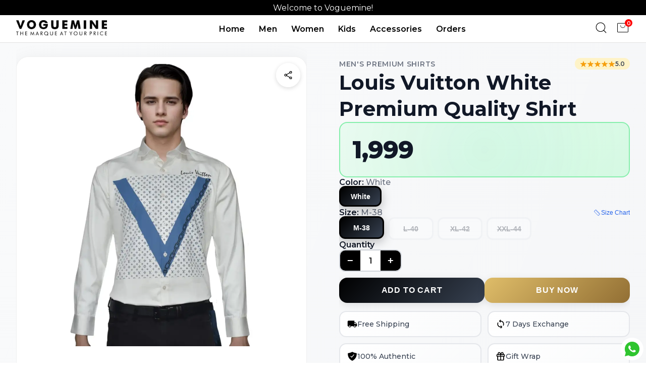

--- FILE ---
content_type: text/html; charset=utf-8
request_url: https://voguemine.com/products/louis-vuitton-white-premium-quality-shirt-for-men
body_size: 25536
content:
<!DOCTYPE html><html lang="en" class="__className_069ab3"><head><meta charSet="utf-8"/><meta name="viewport" content="width=device-width, initial-scale=1"/><meta name="viewport" content="width=device-width, initial-scale=1"/><link rel="stylesheet" href="/_next/static/css/25877b29178e3dda.css?dpl=dpl_3z1NZ6n2nky1aeJ6Q42nJYKeQDXG" data-precedence="next"/><link rel="stylesheet" href="/_next/static/css/dd6519c1189a27e7.css?dpl=dpl_3z1NZ6n2nky1aeJ6Q42nJYKeQDXG" data-precedence="next"/><link rel="preload" as="script" fetchPriority="low" href="/_next/static/chunks/webpack-943d75d475729fe7.js?dpl=dpl_3z1NZ6n2nky1aeJ6Q42nJYKeQDXG"/><script src="/_next/static/chunks/4bd1b696-602635ee57868870.js?dpl=dpl_3z1NZ6n2nky1aeJ6Q42nJYKeQDXG" async=""></script><script src="/_next/static/chunks/5964-4fb278dcd82bbbe0.js?dpl=dpl_3z1NZ6n2nky1aeJ6Q42nJYKeQDXG" async=""></script><script src="/_next/static/chunks/main-app-b6051349a61871d8.js?dpl=dpl_3z1NZ6n2nky1aeJ6Q42nJYKeQDXG" async=""></script><script src="/_next/static/chunks/5e22fd23-d85eb76f039062ab.js?dpl=dpl_3z1NZ6n2nky1aeJ6Q42nJYKeQDXG" async=""></script><script src="/_next/static/chunks/94730671-4a8ad3426edeeb2f.js?dpl=dpl_3z1NZ6n2nky1aeJ6Q42nJYKeQDXG" async=""></script><script src="/_next/static/chunks/8e1d74a4-8275c40e47a7f32d.js?dpl=dpl_3z1NZ6n2nky1aeJ6Q42nJYKeQDXG" async=""></script><script src="/_next/static/chunks/e34aaff9-28d2e5ec40862895.js?dpl=dpl_3z1NZ6n2nky1aeJ6Q42nJYKeQDXG" async=""></script><script src="/_next/static/chunks/370b0802-c400d06459899029.js?dpl=dpl_3z1NZ6n2nky1aeJ6Q42nJYKeQDXG" async=""></script><script src="/_next/static/chunks/f97e080b-d6fc54205cecfe9b.js?dpl=dpl_3z1NZ6n2nky1aeJ6Q42nJYKeQDXG" async=""></script><script src="/_next/static/chunks/53c13509-fc31522eeaffaf5a.js?dpl=dpl_3z1NZ6n2nky1aeJ6Q42nJYKeQDXG" async=""></script><script src="/_next/static/chunks/3063-87c49d169b64e6c8.js?dpl=dpl_3z1NZ6n2nky1aeJ6Q42nJYKeQDXG" async=""></script><script src="/_next/static/chunks/6874-f9923318f3096abb.js?dpl=dpl_3z1NZ6n2nky1aeJ6Q42nJYKeQDXG" async=""></script><script src="/_next/static/chunks/6231-7ed4b4114bfa94bb.js?dpl=dpl_3z1NZ6n2nky1aeJ6Q42nJYKeQDXG" async=""></script><script src="/_next/static/chunks/1723-9573bc00ab418035.js?dpl=dpl_3z1NZ6n2nky1aeJ6Q42nJYKeQDXG" async=""></script><script src="/_next/static/chunks/app/layout-bfbeddee67ba9ef1.js?dpl=dpl_3z1NZ6n2nky1aeJ6Q42nJYKeQDXG" async=""></script><script src="/_next/static/chunks/b563f954-b8e81ae1ab7e10cf.js?dpl=dpl_3z1NZ6n2nky1aeJ6Q42nJYKeQDXG" async=""></script><script src="/_next/static/chunks/app/page-974fd6445ec0b2be.js?dpl=dpl_3z1NZ6n2nky1aeJ6Q42nJYKeQDXG" async=""></script><link rel="preload" href="https://www.googletagmanager.com/gtag/js?id=G-BZJBTGWQWN" as="script"/><link rel="preload" href="https://www.googletagmanager.com/gtag/js?id=AW-17682169988" as="script"/><meta name="next-size-adjust" content=""/><link rel="apple-touch-icon" sizes="180x180" href="https://voguemine.com/apple-touch-icon.png"/><link rel="icon" type="image/png" sizes="32x32" href="https://voguemine.com/favicon-32x32.png"/><meta name="google-site-verification" content="xrlT6bzVL4FNaTdCqEXHx8Jp1v6W_i3TF81-ubR22Es"/><script src="/_next/static/chunks/polyfills-42372ed130431b0a.js?dpl=dpl_3z1NZ6n2nky1aeJ6Q42nJYKeQDXG" noModule=""></script></head><body class="__className_069ab3"><div hidden=""><!--$?--><template id="B:0"></template><!--/$--></div><noscript><iframe src="https://www.googletagmanager.com/ns.html?id=GTM-WFSMFS6" height="0" width="0" style="display:none;visibility:hidden"></iframe></noscript><div data-rht-toaster="" style="position:fixed;z-index:9999;top:16px;left:16px;right:16px;bottom:16px;pointer-events:none"></div><div class="whatsapp"><a href="https://wa.me/919899202079?text=Hello Voguemine!" target="_blank" rel="noopener noreferrer" aria-label="Chat with Voguemine on WhatsApp"><svg stroke="currentColor" fill="currentColor" stroke-width="0" viewBox="0 0 24 24" height="1em" width="1em" xmlns="http://www.w3.org/2000/svg"><path d="M12.001 2C17.5238 2 22.001 6.47715 22.001 12C22.001 17.5228 17.5238 22 12.001 22C10.1671 22 8.44851 21.5064 6.97086 20.6447L2.00516 22L3.35712 17.0315C2.49494 15.5536 2.00098 13.8345 2.00098 12C2.00098 6.47715 6.47813 2 12.001 2ZM8.59339 7.30019L8.39232 7.30833C8.26293 7.31742 8.13607 7.34902 8.02057 7.40811C7.93392 7.45244 7.85348 7.51651 7.72709 7.63586C7.60774 7.74855 7.53857 7.84697 7.46569 7.94186C7.09599 8.4232 6.89729 9.01405 6.90098 9.62098C6.90299 10.1116 7.03043 10.5884 7.23169 11.0336C7.63982 11.9364 8.31288 12.8908 9.20194 13.7759C9.4155 13.9885 9.62473 14.2034 9.85034 14.402C10.9538 15.3736 12.2688 16.0742 13.6907 16.4482C13.6907 16.4482 14.2507 16.5342 14.2589 16.5347C14.4444 16.5447 14.6296 16.5313 14.8153 16.5218C15.1066 16.5068 15.391 16.428 15.6484 16.2909C15.8139 16.2028 15.8922 16.159 16.0311 16.0714C16.0311 16.0714 16.0737 16.0426 16.1559 15.9814C16.2909 15.8808 16.3743 15.81 16.4866 15.6934C16.5694 15.6074 16.6406 15.5058 16.6956 15.3913C16.7738 15.2281 16.8525 14.9166 16.8838 14.6579C16.9077 14.4603 16.9005 14.3523 16.8979 14.2854C16.8936 14.1778 16.8047 14.0671 16.7073 14.0201L16.1258 13.7587C16.1258 13.7587 15.2563 13.3803 14.7245 13.1377C14.6691 13.1124 14.6085 13.1007 14.5476 13.097C14.4142 13.0888 14.2647 13.1236 14.1696 13.2238C14.1646 13.2218 14.0984 13.279 13.3749 14.1555C13.335 14.2032 13.2415 14.3069 13.0798 14.2972C13.0554 14.2955 13.0311 14.292 13.0074 14.2858C12.9419 14.2685 12.8781 14.2457 12.8157 14.2193C12.692 14.1668 12.6486 14.1469 12.5641 14.1105C11.9868 13.8583 11.457 13.5209 10.9887 13.108C10.8631 12.9974 10.7463 12.8783 10.6259 12.7616C10.2057 12.3543 9.86169 11.9211 9.60577 11.4938C9.5918 11.4705 9.57027 11.4368 9.54708 11.3991C9.50521 11.331 9.45903 11.25 9.44455 11.1944C9.40738 11.0473 9.50599 10.9291 9.50599 10.9291C9.50599 10.9291 9.74939 10.663 9.86248 10.5183C9.97128 10.379 10.0652 10.2428 10.125 10.1457C10.2428 9.95633 10.2801 9.76062 10.2182 9.60963C9.93764 8.92565 9.64818 8.24536 9.34986 7.56894C9.29098 7.43545 9.11585 7.33846 8.95659 7.32007C8.90265 7.31384 8.84875 7.30758 8.79459 7.30402C8.66053 7.29748 8.5262 7.29892 8.39232 7.30833L8.59339 7.30019Z"></path></svg></a></div><div class="" style="position:fixed;top:0;left:0;height:2px;background:transparent;z-index:99999999999;width:100%"><div class="" style="height:100%;background:black;transition:all 500ms ease;width:0%"><div style="box-shadow:0 0 10px black, 0 0 10px black;width:5%;opacity:1;position:absolute;height:100%;transition:all 500ms ease;transform:rotate(3deg) translate(0px, -4px);left:-10rem"></div></div></div><nav class="header_navbar__Tn_Tu"><div><div class="header_stickyBanner__W7T2h"><span class="header_message__duCvw header_message1__zoVTl">Welcome to Voguemine!</span><span class="header_message__duCvw header_message2__4EqUB">15% Off on Prepaid Orders!</span></div></div><div class="header_bottomHead__spmql"><div class="header_logo__vVwaF"><div class="header_ham__uyM_V"><svg stroke="currentColor" fill="none" stroke-width="0" viewBox="0 0 15 15" class="header_icons__S_9BN" height="1em" width="1em" xmlns="http://www.w3.org/2000/svg"><path fill-rule="evenodd" clip-rule="evenodd" d="M1.5 3C1.22386 3 1 3.22386 1 3.5C1 3.77614 1.22386 4 1.5 4H13.5C13.7761 4 14 3.77614 14 3.5C14 3.22386 13.7761 3 13.5 3H1.5ZM1 7.5C1 7.22386 1.22386 7 1.5 7H13.5C13.7761 7 14 7.22386 14 7.5C14 7.77614 13.7761 8 13.5 8H1.5C1.22386 8 1 7.77614 1 7.5ZM1 11.5C1 11.2239 1.22386 11 1.5 11H13.5C13.7761 11 14 11.2239 14 11.5C14 11.7761 13.7761 12 13.5 12H1.5C1.22386 12 1 11.7761 1 11.5Z" fill="currentColor"></path></svg></div><a href="/"><img alt="Voguemine logo" loading="lazy" width="1024" height="35" decoding="async" data-nimg="1" class="header_logoImg__LjH1y" style="color:transparent;background-size:cover;background-position:50% 50%;background-repeat:no-repeat;background-image:url(&quot;data:image/svg+xml;charset=utf-8,%3Csvg xmlns=&#x27;http://www.w3.org/2000/svg&#x27; viewBox=&#x27;0 0 320 40&#x27;%3E%3Cfilter id=&#x27;b&#x27; color-interpolation-filters=&#x27;sRGB&#x27;%3E%3CfeGaussianBlur stdDeviation=&#x27;20&#x27;/%3E%3CfeColorMatrix values=&#x27;1 0 0 0 0 0 1 0 0 0 0 0 1 0 0 0 0 0 100 -1&#x27; result=&#x27;s&#x27;/%3E%3CfeFlood x=&#x27;0&#x27; y=&#x27;0&#x27; width=&#x27;100%25&#x27; height=&#x27;100%25&#x27;/%3E%3CfeComposite operator=&#x27;out&#x27; in=&#x27;s&#x27;/%3E%3CfeComposite in2=&#x27;SourceGraphic&#x27;/%3E%3CfeGaussianBlur stdDeviation=&#x27;20&#x27;/%3E%3C/filter%3E%3Cimage width=&#x27;100%25&#x27; height=&#x27;100%25&#x27; x=&#x27;0&#x27; y=&#x27;0&#x27; preserveAspectRatio=&#x27;none&#x27; style=&#x27;filter: url(%23b);&#x27; href=&#x27;data:image/jpeg;base64,...&#x27;/%3E%3C/svg%3E&quot;)" src="/_next/static/media/vlogo.28405d81.png"/></a></div><div class="header_midNav__ucSQt"><div class="header_menuItems__dZ7QF" style="left:-100%"><ul><li><a href="/">Home</a></li><li><a href="/men">Men</a></li><li><a href="/women">Women</a></li><li><a href="/kids">Kids</a></li><li><a href="/accessories">Accessories</a></li><li><a href="/track-order">Orders</a></li></ul><div class="header_socialInfo__VgcEX"><div class="header_socialIcons__nEY8U"><a href="https://www.instagram.com/voguemine_fashion/" target="_blank" rel="noopener noreferrer" aria-label="Instagram"><svg stroke="currentColor" fill="currentColor" stroke-width="0" viewBox="0 0 24 24" class="header_socialIcon__XjlI7" height="1em" width="1em" xmlns="http://www.w3.org/2000/svg"><g id="Instagram"><g><path d="M18.437,20.937H5.563a2.5,2.5,0,0,1-2.5-2.5V5.563a2.5,2.5,0,0,1,2.5-2.5H18.437a2.5,2.5,0,0,1,2.5,2.5V18.437A2.5,2.5,0,0,1,18.437,20.937ZM5.563,4.063a1.5,1.5,0,0,0-1.5,1.5V18.437a1.5,1.5,0,0,0,1.5,1.5H18.437a1.5,1.5,0,0,0,1.5-1.5V5.563a1.5,1.5,0,0,0-1.5-1.5Z"></path><path d="M12,16.594A4.595,4.595,0,1,1,16.6,12,4.6,4.6,0,0,1,12,16.594ZM12,8.4A3.595,3.595,0,1,0,15.6,12,3.6,3.6,0,0,0,12,8.4Z"></path><circle cx="17.2" cy="6.83" r="1.075"></circle></g></g></svg></a><a href="https://www.facebook.com/vogueminefashion" target="_blank" rel="noopener noreferrer" aria-label="Facebook"><svg stroke="currentColor" fill="currentColor" stroke-width="0" viewBox="0 0 24 24" class="header_socialIcon__XjlI7" height="1em" width="1em" xmlns="http://www.w3.org/2000/svg"><g id="Facebook"><path d="M19.02,4.975A9.93,9.93,0,0,0,2.07,12,9.935,9.935,0,0,0,12,21.935a9.98,9.98,0,0,0,3.8-.75,10.189,10.189,0,0,0,3.22-2.16,9.934,9.934,0,0,0,0-14.05Zm-.7,13.34A8.921,8.921,0,0,1,13,20.885v-6.56h1.88a1,1,0,0,0,0-2H13V9.585a1,1,0,0,1,1-1h1.2a1,1,0,0,0,0-2H13.5a2.5,2.5,0,0,0-2.5,2.5v3.24H9.13a1,1,0,1,0,0,2H11v6.56a8.919,8.919,0,1,1,9.26-5.47A9.061,9.061,0,0,1,18.32,18.315Z"></path></g></svg></a><a href="https://wa.me/+919899202079?text=Hello there!" target="_blank" rel="noopener noreferrer" aria-label="Whatsapp"><svg stroke="currentColor" fill="currentColor" stroke-width="0" viewBox="0 0 256 256" class="header_socialIcon__XjlI7" height="1em" width="1em" xmlns="http://www.w3.org/2000/svg"><path d="M186.68,146.63l-32-16a6,6,0,0,0-6,.38L133,141.46A42.49,42.49,0,0,1,114.54,123L125,107.33a6,6,0,0,0,.38-6l-16-32A6,6,0,0,0,104,66a38,38,0,0,0-38,38,86.1,86.1,0,0,0,86,86,38,38,0,0,0,38-38A6,6,0,0,0,186.68,146.63ZM152,178a74.09,74.09,0,0,1-74-74,26,26,0,0,1,22.42-25.75l12.66,25.32-10.39,15.58a6,6,0,0,0-.54,5.63,54.43,54.43,0,0,0,29.07,29.07,6,6,0,0,0,5.63-.54l15.58-10.39,25.32,12.66A26,26,0,0,1,152,178ZM128,26A102,102,0,0,0,38.35,176.69L26.73,211.56a14,14,0,0,0,17.71,17.71l34.87-11.62A102,102,0,1,0,128,26Zm0,192a90,90,0,0,1-45.06-12.08,6.09,6.09,0,0,0-3-.81,6.2,6.2,0,0,0-1.9.31L40.65,217.88a2,2,0,0,1-2.53-2.53L50.58,178a6,6,0,0,0-.5-4.91A90,90,0,1,1,128,218Z"></path></svg></a></div><p>© 2024, Voguemine</p></div></div></div><div class="header_rightNav__fRNPQ"><div class="header_cartSearch__TKiV1"><div class="header_search__YsHL_"><svg stroke="currentColor" fill="currentColor" stroke-width="0" version="1.1" id="search" x="0px" y="0px" viewBox="0 0 24 24" class="header_icons__S_9BN" height="1em" width="1em" xmlns="http://www.w3.org/2000/svg"><g><path d="M20.031,20.79c0.46,0.46,1.17-0.25,0.71-0.7l-3.75-3.76c1.27-1.41,2.04-3.27,2.04-5.31
		c0-4.39-3.57-7.96-7.96-7.96s-7.96,3.57-7.96,7.96c0,4.39,3.57,7.96,7.96,7.96c1.98,0,3.81-0.73,5.21-1.94L20.031,20.79z
		 M4.11,11.02c0-3.84,3.13-6.96,6.96-6.96c3.84,0,6.96,3.12,6.96,6.96c0,3.84-3.12,6.96-6.96,6.96C7.24,17.98,4.11,14.86,4.11,11.02
		z"></path></g></svg><div style="right:-100vw;opacity:0"><input type="search" placeholder="Search for Products..." value=""/><svg stroke="currentColor" fill="currentColor" stroke-width="0" viewBox="0 0 512 512" class="header_searchClose__E4mKo" height="1em" width="1em" xmlns="http://www.w3.org/2000/svg"><path d="M405 136.798L375.202 107 256 226.202 136.798 107 107 136.798 226.202 256 107 375.202 136.798 405 256 285.798 375.202 405 405 375.202 285.798 256z"></path></svg><div class="header_searchSugg__vcoDD" style="display:none"><p>Search Suggestions</p><ul></ul></div></div></div><div class="header_cart__IgtV5"><svg stroke="currentColor" fill="currentColor" stroke-width="0" viewBox="0 0 256 256" class="header_icons__S_9BN" height="1em" width="1em" xmlns="http://www.w3.org/2000/svg"><path d="M216,44H40A12,12,0,0,0,28,56V200a12,12,0,0,0,12,12H216a12,12,0,0,0,12-12V56A12,12,0,0,0,216,44Zm4,156a4,4,0,0,1-4,4H40a4,4,0,0,1-4-4V56a4,4,0,0,1,4-4H216a4,4,0,0,1,4,4ZM172,88a44,44,0,0,1-88,0,4,4,0,0,1,8,0,36,36,0,0,0,72,0,4,4,0,0,1,8,0Z"></path></svg><p class="header_notif__Vus9Z">0</p><div class="header_overlay__AQb_h" style="display:none"></div><div class="header_carts__TuRDk" style="right:-100%"><div class="header_cartHead__r2Bw5"><p>CART</p><p><svg stroke="currentColor" fill="currentColor" stroke-width="0" viewBox="0 0 512 512" height="1em" width="1em" xmlns="http://www.w3.org/2000/svg"><path d="M405 136.798L375.202 107 256 226.202 136.798 107 107 136.798 226.202 256 107 375.202 136.798 405 256 285.798 375.202 405 405 375.202 285.798 256z"></path></svg></p></div><div class="header_emptyCart__fpgaK"><img alt="empty cart image" loading="lazy" width="150" height="150" decoding="async" data-nimg="1" style="color:transparent;background-size:cover;background-position:50% 50%;background-repeat:no-repeat;background-image:url(&quot;data:image/svg+xml;charset=utf-8,%3Csvg xmlns=&#x27;http://www.w3.org/2000/svg&#x27; viewBox=&#x27;0 0 150 150&#x27;%3E%3Cfilter id=&#x27;b&#x27; color-interpolation-filters=&#x27;sRGB&#x27;%3E%3CfeGaussianBlur stdDeviation=&#x27;20&#x27;/%3E%3CfeColorMatrix values=&#x27;1 0 0 0 0 0 1 0 0 0 0 0 1 0 0 0 0 0 100 -1&#x27; result=&#x27;s&#x27;/%3E%3CfeFlood x=&#x27;0&#x27; y=&#x27;0&#x27; width=&#x27;100%25&#x27; height=&#x27;100%25&#x27;/%3E%3CfeComposite operator=&#x27;out&#x27; in=&#x27;s&#x27;/%3E%3CfeComposite in2=&#x27;SourceGraphic&#x27;/%3E%3CfeGaussianBlur stdDeviation=&#x27;20&#x27;/%3E%3C/filter%3E%3Cimage width=&#x27;100%25&#x27; height=&#x27;100%25&#x27; x=&#x27;0&#x27; y=&#x27;0&#x27; preserveAspectRatio=&#x27;none&#x27; style=&#x27;filter: url(%23b);&#x27; href=&#x27;data:image/jpeg;base64,...&#x27;/%3E%3C/svg%3E&quot;)" src="https://cdn-icons-png.flaticon.com/512/11329/11329060.png"/><p>Empty Cart</p><a href="/"><button>Let&#x27;s Add Something</button></a></div></div></div></div></div></div></nav><!--$?--><template id="B:1"></template><div class="loading"><img alt="loading-image" loading="lazy" width="100" height="100" decoding="async" data-nimg="1" style="color:transparent;object-fit:cover" src="https://res.cloudinary.com/dqh6bd766/image/upload/c_limit,h_1000,f_auto,q_50/c_limit,h_1000,f_auto,q_50/v1737957198/hqkx6iwzbjhr7oxfyvnq.png"/></div><!--/$--><div class="footer_footer__mqdak"><div class="footer_footerContent__QcuP_"><div class="footer_newsletterSection__7oPwq"><h3>SIGN UP FOR NEWSLETTER</h3><form class="footer_newsletterForm__CwE27"><div class="footer_inputWrapper__ZPBOZ"><input type="email" placeholder="enter your email address" required="" value=""/><button type="submit">SUBMIT</button></div></form><div class="footer_consent__t2DGs"><input type="checkbox" id="consent"/><label for="consent">By providing your email, you consent to our<!-- --> <a href="/pages/privacy-policy">Privacy Policy</a> and<!-- --> <a href="/pages/terms-of-service">Terms &amp; Conditions</a>.</label></div><div class="footer_socialSection__oqqA9"><h4>FOLLOW US</h4><div class="footer_socialIcons__8Mhv8"><a href="https://www.facebook.com/vogueminefashion" target="_blank" rel="noopener noreferrer" aria-label="Facebook"><svg stroke="currentColor" fill="currentColor" stroke-width="0" viewBox="0 0 448 512" height="1em" width="1em" xmlns="http://www.w3.org/2000/svg"><path d="M400 32H48A48 48 0 0 0 0 80v352a48 48 0 0 0 48 48h137.25V327.69h-63V256h63v-54.64c0-62.15 37-96.48 93.67-96.48 27.14 0 55.52 4.84 55.52 4.84v61h-31.27c-30.81 0-40.42 19.12-40.42 38.73V256h68.78l-11 71.69h-57.78V480H400a48 48 0 0 0 48-48V80a48 48 0 0 0-48-48z"></path></svg></a><a href="https://www.instagram.com/voguemine_fashion/" target="_blank" rel="noopener noreferrer" aria-label="Instagram"><svg stroke="currentColor" fill="currentColor" stroke-width="0" viewBox="0 0 448 512" height="1em" width="1em" xmlns="http://www.w3.org/2000/svg"><path d="M224,202.66A53.34,53.34,0,1,0,277.36,256,53.38,53.38,0,0,0,224,202.66Zm124.71-41a54,54,0,0,0-30.41-30.41c-21-8.29-71-6.43-94.3-6.43s-73.25-1.93-94.31,6.43a54,54,0,0,0-30.41,30.41c-8.28,21-6.43,71.05-6.43,94.33S91,329.26,99.32,350.33a54,54,0,0,0,30.41,30.41c21,8.29,71,6.43,94.31,6.43s73.24,1.93,94.3-6.43a54,54,0,0,0,30.41-30.41c8.35-21,6.43-71.05,6.43-94.33S357.1,182.74,348.75,161.67ZM224,338a82,82,0,1,1,82-82A81.9,81.9,0,0,1,224,338Zm85.38-148.3a19.14,19.14,0,1,1,19.13-19.14A19.1,19.1,0,0,1,309.42,189.74ZM400,32H48A48,48,0,0,0,0,80V432a48,48,0,0,0,48,48H400a48,48,0,0,0,48-48V80A48,48,0,0,0,400,32ZM382.88,322c-1.29,25.63-7.14,48.34-25.85,67s-41.4,24.63-67,25.85c-26.41,1.49-105.59,1.49-132,0-25.63-1.29-48.26-7.15-67-25.85s-24.63-41.42-25.85-67c-1.49-26.42-1.49-105.61,0-132,1.29-25.63,7.07-48.34,25.85-67s41.47-24.56,67-25.78c26.41-1.49,105.59-1.49,132,0,25.63,1.29,48.33,7.15,67,25.85s24.63,41.42,25.85,67.05C384.37,216.44,384.37,295.56,382.88,322Z"></path></svg></a><a href="#" target="_blank" rel="noopener noreferrer" aria-label="Pinterest"><svg stroke="currentColor" fill="currentColor" stroke-width="0" viewBox="0 0 496 512" height="1em" width="1em" xmlns="http://www.w3.org/2000/svg"><path d="M496 256c0 137-111 248-248 248-25.6 0-50.2-3.9-73.4-11.1 10.1-16.5 25.2-43.5 30.8-65 3-11.6 15.4-59 15.4-59 8.1 15.4 31.7 28.5 56.8 28.5 74.8 0 128.7-68.8 128.7-154.3 0-81.9-66.9-143.2-152.9-143.2-107 0-163.9 71.8-163.9 150.1 0 36.4 19.4 81.7 50.3 96.1 4.7 2.2 7.2 1.2 8.3-3.3.8-3.4 5-20.3 6.9-28.1.6-2.5.3-4.7-1.7-7.1-10.1-12.5-18.3-35.3-18.3-56.6 0-54.7 41.4-107.6 112-107.6 60.9 0 103.6 41.5 103.6 100.9 0 67.1-33.9 113.6-78 113.6-24.3 0-42.6-20.1-36.7-44.8 7-29.5 20.5-61.3 20.5-82.6 0-19-10.2-34.9-31.4-34.9-24.9 0-44.9 25.7-44.9 60.2 0 22 7.4 36.8 7.4 36.8s-24.5 103.8-29 123.2c-5 21.4-3 51.6-.9 71.2C65.4 450.9 0 361.1 0 256 0 119 111 8 248 8s248 111 248 248z"></path></svg></a><a href="#" target="_blank" rel="noopener noreferrer" aria-label="Twitter"><svg stroke="currentColor" fill="currentColor" stroke-width="0" viewBox="0 0 512 512" height="1em" width="1em" xmlns="http://www.w3.org/2000/svg"><path d="M459.37 151.716c.325 4.548.325 9.097.325 13.645 0 138.72-105.583 298.558-298.558 298.558-59.452 0-114.68-17.219-161.137-47.106 8.447.974 16.568 1.299 25.34 1.299 49.055 0 94.213-16.568 130.274-44.832-46.132-.975-84.792-31.188-98.112-72.772 6.498.974 12.995 1.624 19.818 1.624 9.421 0 18.843-1.3 27.614-3.573-48.081-9.747-84.143-51.98-84.143-102.985v-1.299c13.969 7.797 30.214 12.67 47.431 13.319-28.264-18.843-46.781-51.005-46.781-87.391 0-19.492 5.197-37.36 14.294-52.954 51.655 63.675 129.3 105.258 216.365 109.807-1.624-7.797-2.599-15.918-2.599-24.04 0-57.828 46.782-104.934 104.934-104.934 30.213 0 57.502 12.67 76.67 33.137 23.715-4.548 46.456-13.32 66.599-25.34-7.798 24.366-24.366 44.833-46.132 57.827 21.117-2.273 41.584-8.122 60.426-16.243-14.292 20.791-32.161 39.308-52.628 54.253z"></path></svg></a></div></div></div><div class="footer_linksSection__vlz5J"><div class="footer_linkColumn__pzpvy"><h4>SHOP BY</h4><ul><li><a href="/women">Women</a></li><li><a href="/men">Men</a></li><li><a href="/kids">Kids</a></li><li><a href="/accessories">Bags &amp; Accessories</a></li></ul></div><div class="footer_linkColumn__pzpvy"><h4>INFORMATION</h4><ul><li><a href="/about">About</a></li><li><a href="/blogs">Blog</a></li><li><a href="/pages/contact">Contact Us</a></li></ul></div><div class="footer_linkColumn__pzpvy"><h4>CUSTOMER SERVICE</h4><ul><li><a href="/track-order">Orders And Returns</a></li><li><a href="/pages/refund-and-return-policy">Exchange Policy</a></li><li><a href="/pages/shipping-policy">Shipping Policy</a></li></ul></div></div></div><div class="footer_footerBottom__trDpK"><p>© 2024. Voguemine. All Rights Reserved.</p><div class="footer_additionalLinks__VSMSB"><a target="_blank" href="https://wa.me/+919899202079?text=Hello there!"><svg stroke="currentColor" fill="currentColor" stroke-width="0" viewBox="0 0 448 512" height="1em" width="1em" xmlns="http://www.w3.org/2000/svg"><path d="M224 122.8c-72.7 0-131.8 59.1-131.9 131.8 0 24.9 7 49.2 20.2 70.1l3.1 5-13.3 48.6 49.9-13.1 4.8 2.9c20.2 12 43.4 18.4 67.1 18.4h.1c72.6 0 133.3-59.1 133.3-131.8 0-35.2-15.2-68.3-40.1-93.2-25-25-58-38.7-93.2-38.7zm77.5 188.4c-3.3 9.3-19.1 17.7-26.7 18.8-12.6 1.9-22.4.9-47.5-9.9-39.7-17.2-65.7-57.2-67.7-59.8-2-2.6-16.2-21.5-16.2-41s10.2-29.1 13.9-33.1c3.6-4 7.9-5 10.6-5 2.6 0 5.3 0 7.6.1 2.4.1 5.7-.9 8.9 6.8 3.3 7.9 11.2 27.4 12.2 29.4s1.7 4.3.3 6.9c-7.6 15.2-15.7 14.6-11.6 21.6 15.3 26.3 30.6 35.4 53.9 47.1 4 2 6.3 1.7 8.6-1 2.3-2.6 9.9-11.6 12.5-15.5 2.6-4 5.3-3.3 8.9-2 3.6 1.3 23.1 10.9 27.1 12.9s6.6 3 7.6 4.6c.9 1.9.9 9.9-2.4 19.1zM400 32H48C21.5 32 0 53.5 0 80v352c0 26.5 21.5 48 48 48h352c26.5 0 48-21.5 48-48V80c0-26.5-21.5-48-48-48zM223.9 413.2c-26.6 0-52.7-6.7-75.8-19.3L64 416l22.5-82.2c-13.9-24-21.2-51.3-21.2-79.3C65.4 167.1 136.5 96 223.9 96c42.4 0 82.2 16.5 112.2 46.5 29.9 30 47.9 69.8 47.9 112.2 0 87.4-72.7 158.5-160.1 158.5z"></path></svg></a><a href="tel:+919811363736"><svg stroke="currentColor" fill="currentColor" stroke-width="0" viewBox="0 0 448 512" height="1em" width="1em" xmlns="http://www.w3.org/2000/svg"><path d="M64 32C28.7 32 0 60.7 0 96L0 416c0 35.3 28.7 64 64 64l320 0c35.3 0 64-28.7 64-64l0-320c0-35.3-28.7-64-64-64L64 32zm90.7 96.7c9.7-2.6 19.9 2.3 23.7 11.6l20 48c3.4 8.2 1 17.6-5.8 23.2L168 231.7c16.6 35.2 45.1 63.7 80.3 80.3l20.2-24.7c5.6-6.8 15-9.2 23.2-5.8l48 20c9.3 3.9 14.2 14 11.6 23.7l-12 44C336.9 378 329 384 320 384C196.3 384 96 283.7 96 160c0-9 6-16.9 14.7-19.3l44-12z"></path></svg></a></div></div></div><script>requestAnimationFrame(function(){$RT=performance.now()});</script><script src="/_next/static/chunks/webpack-943d75d475729fe7.js?dpl=dpl_3z1NZ6n2nky1aeJ6Q42nJYKeQDXG" id="_R_" async=""></script><div hidden id="S:1"><template id="P:2"></template><!--$?--><template id="B:3"></template><!--/$--></div><script>(self.__next_f=self.__next_f||[]).push([0])</script><script>self.__next_f.push([1,"1:\"$Sreact.fragment\"\n2:I[4970,[],\"ClientSegmentRoot\"]\n"])</script><script>self.__next_f.push([1,"3:I[3015,[\"4206\",\"static/chunks/5e22fd23-d85eb76f039062ab.js?dpl=dpl_3z1NZ6n2nky1aeJ6Q42nJYKeQDXG\",\"9204\",\"static/chunks/94730671-4a8ad3426edeeb2f.js?dpl=dpl_3z1NZ6n2nky1aeJ6Q42nJYKeQDXG\",\"6711\",\"static/chunks/8e1d74a4-8275c40e47a7f32d.js?dpl=dpl_3z1NZ6n2nky1aeJ6Q42nJYKeQDXG\",\"8520\",\"static/chunks/e34aaff9-28d2e5ec40862895.js?dpl=dpl_3z1NZ6n2nky1aeJ6Q42nJYKeQDXG\",\"8429\",\"static/chunks/370b0802-c400d06459899029.js?dpl=dpl_3z1NZ6n2nky1aeJ6Q42nJYKeQDXG\",\"4506\",\"static/chunks/f97e080b-d6fc54205cecfe9b.js?dpl=dpl_3z1NZ6n2nky1aeJ6Q42nJYKeQDXG\",\"6446\",\"static/chunks/53c13509-fc31522eeaffaf5a.js?dpl=dpl_3z1NZ6n2nky1aeJ6Q42nJYKeQDXG\",\"3063\",\"static/chunks/3063-87c49d169b64e6c8.js?dpl=dpl_3z1NZ6n2nky1aeJ6Q42nJYKeQDXG\",\"6874\",\"static/chunks/6874-f9923318f3096abb.js?dpl=dpl_3z1NZ6n2nky1aeJ6Q42nJYKeQDXG\",\"6231\",\"static/chunks/6231-7ed4b4114bfa94bb.js?dpl=dpl_3z1NZ6n2nky1aeJ6Q42nJYKeQDXG\",\"1723\",\"static/chunks/1723-9573bc00ab418035.js?dpl=dpl_3z1NZ6n2nky1aeJ6Q42nJYKeQDXG\",\"7177\",\"static/chunks/app/layout-bfbeddee67ba9ef1.js?dpl=dpl_3z1NZ6n2nky1aeJ6Q42nJYKeQDXG\"],\"default\"]\n"])</script><script>self.__next_f.push([1,"4:I[7555,[],\"\"]\n5:I[1295,[],\"\"]\n7:I[9665,[],\"OutletBoundary\"]\n9:I[4911,[],\"AsyncMetadataOutlet\"]\nb:I[3063,[\"6711\",\"static/chunks/8e1d74a4-8275c40e47a7f32d.js?dpl=dpl_3z1NZ6n2nky1aeJ6Q42nJYKeQDXG\",\"585\",\"static/chunks/b563f954-b8e81ae1ab7e10cf.js?dpl=dpl_3z1NZ6n2nky1aeJ6Q42nJYKeQDXG\",\"3063\",\"static/chunks/3063-87c49d169b64e6c8.js?dpl=dpl_3z1NZ6n2nky1aeJ6Q42nJYKeQDXG\",\"6874\",\"static/chunks/6874-f9923318f3096abb.js?dpl=dpl_3z1NZ6n2nky1aeJ6Q42nJYKeQDXG\",\"8974\",\"static/chunks/app/page-974fd6445ec0b2be.js?dpl=dpl_3z1NZ6n2nky1aeJ6Q42nJYKeQDXG\"],\"Image\"]\nc:I[9665,[],\"ViewportBoundary\"]\ne:I[9665,[],\"MetadataBoundary\"]\nf:\"$Sreact.suspense\"\n11:I[8393,[],\"\"]\n:HL[\"/_next/static/media/904be59b21bd51cb-s.p.woff2?dpl=dpl_3z1NZ6n2nky1aeJ6Q42nJYKeQDXG\",\"font\",{\"crossOrigin\":\"\",\"type\":\"font/woff2\"}]\n:HL[\"/_next/static/css/25877b29178e3dda.css?dpl=dpl_3z1NZ6n2nky1aeJ6Q42nJYKeQDXG\",\"style\"]\n:HL[\"/_next/static/css/dd6519c1189a27e7.css?dpl=dpl_3z1NZ6n2nky1aeJ6Q42nJYKeQDXG\",\"style\"]\n"])</script><script>self.__next_f.push([1,"0:{\"P\":null,\"b\":\"F6lYIisc2KL18WfyPIZ7p\",\"p\":\"\",\"c\":[\"\",\"products\",\"louis-vuitton-white-premium-quality-shirt-for-men\"],\"i\":false,\"f\":[[[\"\",{\"children\":[\"products\",{\"children\":[[\"pid\",\"louis-vuitton-white-premium-quality-shirt-for-men\",\"d\"],{\"children\":[\"__PAGE__\",{}]}]}]},\"$undefined\",\"$undefined\",true],[\"\",[\"$\",\"$1\",\"c\",{\"children\":[[[\"$\",\"link\",\"0\",{\"rel\":\"stylesheet\",\"href\":\"/_next/static/css/25877b29178e3dda.css?dpl=dpl_3z1NZ6n2nky1aeJ6Q42nJYKeQDXG\",\"precedence\":\"next\",\"crossOrigin\":\"$undefined\",\"nonce\":\"$undefined\"}]],[\"$\",\"$L2\",null,{\"Component\":\"$3\",\"slots\":{\"children\":[\"$\",\"$L4\",null,{\"parallelRouterKey\":\"children\",\"error\":\"$undefined\",\"errorStyles\":\"$undefined\",\"errorScripts\":\"$undefined\",\"template\":[\"$\",\"$L5\",null,{}],\"templateStyles\":\"$undefined\",\"templateScripts\":\"$undefined\",\"notFound\":[[[\"$\",\"title\",null,{\"children\":\"404: This page could not be found.\"}],[\"$\",\"div\",null,{\"style\":{\"fontFamily\":\"system-ui,\\\"Segoe UI\\\",Roboto,Helvetica,Arial,sans-serif,\\\"Apple Color Emoji\\\",\\\"Segoe UI Emoji\\\"\",\"height\":\"100vh\",\"textAlign\":\"center\",\"display\":\"flex\",\"flexDirection\":\"column\",\"alignItems\":\"center\",\"justifyContent\":\"center\"},\"children\":[\"$\",\"div\",null,{\"children\":[[\"$\",\"style\",null,{\"dangerouslySetInnerHTML\":{\"__html\":\"body{color:#000;background:#fff;margin:0}.next-error-h1{border-right:1px solid rgba(0,0,0,.3)}@media (prefers-color-scheme:dark){body{color:#fff;background:#000}.next-error-h1{border-right:1px solid rgba(255,255,255,.3)}}\"}}],[\"$\",\"h1\",null,{\"className\":\"next-error-h1\",\"style\":{\"display\":\"inline-block\",\"margin\":\"0 20px 0 0\",\"padding\":\"0 23px 0 0\",\"fontSize\":24,\"fontWeight\":500,\"verticalAlign\":\"top\",\"lineHeight\":\"49px\"},\"children\":404}],[\"$\",\"div\",null,{\"style\":{\"display\":\"inline-block\"},\"children\":[\"$\",\"h2\",null,{\"style\":{\"fontSize\":14,\"fontWeight\":400,\"lineHeight\":\"49px\",\"margin\":0},\"children\":\"This page could not be found.\"}]}]]}]}]],[]],\"forbidden\":\"$undefined\",\"unauthorized\":\"$undefined\"}]},\"params\":{}}]]}],{\"children\":[\"products\",[\"$\",\"$1\",\"c\",{\"children\":[null,[\"$\",\"$L4\",null,{\"parallelRouterKey\":\"children\",\"error\":\"$undefined\",\"errorStyles\":\"$undefined\",\"errorScripts\":\"$undefined\",\"template\":[\"$\",\"$L5\",null,{}],\"templateStyles\":\"$undefined\",\"templateScripts\":\"$undefined\",\"notFound\":\"$undefined\",\"forbidden\":\"$undefined\",\"unauthorized\":\"$undefined\"}]]}],{\"children\":[[\"pid\",\"louis-vuitton-white-premium-quality-shirt-for-men\",\"d\"],[\"$\",\"$1\",\"c\",{\"children\":[null,[\"$\",\"$L4\",null,{\"parallelRouterKey\":\"children\",\"error\":\"$undefined\",\"errorStyles\":\"$undefined\",\"errorScripts\":\"$undefined\",\"template\":[\"$\",\"$L5\",null,{}],\"templateStyles\":\"$undefined\",\"templateScripts\":\"$undefined\",\"notFound\":\"$undefined\",\"forbidden\":\"$undefined\",\"unauthorized\":\"$undefined\"}]]}],{\"children\":[\"__PAGE__\",[\"$\",\"$1\",\"c\",{\"children\":[\"$L6\",[[\"$\",\"link\",\"0\",{\"rel\":\"stylesheet\",\"href\":\"/_next/static/css/dd6519c1189a27e7.css?dpl=dpl_3z1NZ6n2nky1aeJ6Q42nJYKeQDXG\",\"precedence\":\"next\",\"crossOrigin\":\"$undefined\",\"nonce\":\"$undefined\"}]],[\"$\",\"$L7\",null,{\"children\":[\"$L8\",[\"$\",\"$L9\",null,{\"promise\":\"$@a\"}]]}]]}],{},null,false]},null,false]},null,false]},[[\"$\",\"div\",\"l\",{\"className\":\"loading\",\"children\":[\"$\",\"$Lb\",null,{\"src\":\"https://res.cloudinary.com/dqh6bd766/image/upload/c_limit,h_1000,f_auto,q_50/c_limit,h_1000,f_auto,q_50/v1737957198/hqkx6iwzbjhr7oxfyvnq.png\",\"width\":100,\"height\":100,\"style\":{\"objectFit\":\"cover\"},\"alt\":\"loading-image\"}]}],[],[]],false],[\"$\",\"$1\",\"h\",{\"children\":[null,[[\"$\",\"$Lc\",null,{\"children\":\"$Ld\"}],[\"$\",\"meta\",null,{\"name\":\"next-size-adjust\",\"content\":\"\"}]],[\"$\",\"$Le\",null,{\"children\":[\"$\",\"div\",null,{\"hidden\":true,\"children\":[\"$\",\"$f\",null,{\"fallback\":null,\"children\":\"$L10\"}]}]}]]}],false]],\"m\":\"$undefined\",\"G\":[\"$11\",[]],\"s\":false,\"S\":false}\n"])</script><script>self.__next_f.push([1,"d:[[\"$\",\"meta\",\"0\",{\"charSet\":\"utf-8\"}],[\"$\",\"meta\",\"1\",{\"name\":\"viewport\",\"content\":\"width=device-width, initial-scale=1\"}]]\n8:null\n"])</script><script>self.__next_f.push([1,"12:I[6331,[\"4206\",\"static/chunks/5e22fd23-d85eb76f039062ab.js?dpl=dpl_3z1NZ6n2nky1aeJ6Q42nJYKeQDXG\",\"5479\",\"static/chunks/795d4814-7401738bbce75602.js?dpl=dpl_3z1NZ6n2nky1aeJ6Q42nJYKeQDXG\",\"9204\",\"static/chunks/94730671-4a8ad3426edeeb2f.js?dpl=dpl_3z1NZ6n2nky1aeJ6Q42nJYKeQDXG\",\"8520\",\"static/chunks/e34aaff9-28d2e5ec40862895.js?dpl=dpl_3z1NZ6n2nky1aeJ6Q42nJYKeQDXG\",\"512\",\"static/chunks/9c4e2130-4e6ef65e7160c4a3.js?dpl=dpl_3z1NZ6n2nky1aeJ6Q42nJYKeQDXG\",\"3873\",\"static/chunks/3d47b92a-e2b4d4563b2511d7.js?dpl=dpl_3z1NZ6n2nky1aeJ6Q42nJYKeQDXG\",\"3063\",\"static/chunks/3063-87c49d169b64e6c8.js?dpl=dpl_3z1NZ6n2nky1aeJ6Q42nJYKeQDXG\",\"6874\",\"static/chunks/6874-f9923318f3096abb.js?dpl=dpl_3z1NZ6n2nky1aeJ6Q42nJYKeQDXG\",\"6231\",\"static/chunks/6231-7ed4b4114bfa94bb.js?dpl=dpl_3z1NZ6n2nky1aeJ6Q42nJYKeQDXG\",\"1122\",\"static/chunks/1122-eb721f46f4c50597.js?dpl=dpl_3z1NZ6n2nky1aeJ6Q42nJYKeQDXG\",\"6509\",\"static/chunks/6509-45a2ce3abdcae757.js?dpl=dpl_3z1NZ6n2nky1aeJ6Q42nJYKeQDXG\",\"8333\",\"static/chunks/app/products/%5Bpid%5D/page-805a6a38a3393280.js?dpl=dpl_3z1NZ6n2nky1aeJ6Q42nJYKeQDXG\"],\"default\"]\n"])</script><script>self.__next_f.push([1,"13:I[8175,[],\"IconMark\"]\n"])</script><script>self.__next_f.push([1,"6:[\"$\",\"$L12\",null,{\"product\":{\"notes\":\"\",\"offer\":0,\"isFeatured\":\"false\",\"isSale\":false,\"isWatchProduct\":false,\"_id\":\"65e4c007f4b3dec8f6f7e533\",\"handle\":\"louis-vuitton-white-premium-quality-shirt-for-men\",\"title\":\"Louis Vuitton White Premium Quality Shirt\",\"description\":\"\u003cp\u003eCrafted with premium quality materials, the Louis Vuitton White Shirt is a must-have for any men's wardrobe. With its sleek design and superior craftsmanship, this shirt exudes elegance and sophistication. Dress to impress with this timeless piece that will elevate any look. Indulge in luxury with Louis Vuitton.\u003c/p\u003e\u003cp\u003e\u003cstrong\u003eHighlights\u003c/strong\u003e\u003c/p\u003e\u003cp\u003e\u003cbr\u003e\u003c/p\u003e\u003cp\u003eProduct Code: VMSI-167\u003c/p\u003e\u003cp\u003e\u003cbr\u003e\u003c/p\u003e\u003cp\u003eBest Suited For: Men\u003c/p\u003e\u003cp\u003e\u003cbr\u003e\u003c/p\u003e\u003cp\u003eMaterial: Cotton\u003c/p\u003e\u003cp\u003e\u003cbr\u003e\u003c/p\u003e\u003cp\u003eColor: White\u003c/p\u003e\u003cp\u003e\u003cbr\u003e\u003c/p\u003e\u003cp\u003eProduct Type: Equivalent Store Article\u003c/p\u003e\",\"category\":\"Shirt\",\"tags\":\"ad2shirt, ad2shirtnew, louis vuitton, MEN'S SHIRT, Shirt\",\"sku\":\"VMSI-167\",\"price\":1999,\"state\":\"active\",\"variants\":[{\"color\":\"White\",\"size\":\"M-38\",\"quantity\":1,\"_id\":\"65e8222594bdca862c500ee6\",\"id\":\"65e8222594bdca862c500ee6\"},{\"color\":\"White\",\"size\":\"L-40\",\"quantity\":0,\"_id\":\"65e8222594bdca862c500ee7\",\"id\":\"65e8222594bdca862c500ee7\"},{\"color\":\"White\",\"size\":\"XL-42\",\"quantity\":0,\"_id\":\"65e8222594bdca862c500ee8\",\"id\":\"65e8222594bdca862c500ee8\"},{\"color\":\"White\",\"size\":\"XXL-44\",\"quantity\":0,\"_id\":\"65e8222594bdca862c500ee9\",\"id\":\"65e8222594bdca862c500ee9\"}],\"sold\":0,\"totalrating\":5,\"images\":[{\"url\":\"https://res.cloudinary.com/dqh6bd766/image/upload/v1733729248/qkxvpzr0nmvc5mwchdea.jpg\",\"asset_id\":\"37dea50e7b85cbcc557ad20bfb8e4e97\",\"public_id\":\"qkxvpzr0nmvc5mwchdea\"},{\"url\":\"https://res.cloudinary.com/dqh6bd766/image/upload/v1733729249/iqyakjf53wh1xdswubck.jpg\",\"asset_id\":\"3dd646f4790500c06c5627e938f3159e\",\"public_id\":\"iqyakjf53wh1xdswubck\"},{\"url\":\"https://res.cloudinary.com/dqh6bd766/image/upload/v1733729248/rihyzvnjg0rudbltiuxn.jpg\",\"asset_id\":\"b67bbe086ffebc383283e179511c5152\",\"public_id\":\"rihyzvnjg0rudbltiuxn\"},{\"url\":\"https://res.cloudinary.com/dqh6bd766/image/upload/v1733729247/qhu6zgbweqaeubr4kyuy.jpg\",\"asset_id\":\"107426359264306003bd888b50453c19\",\"public_id\":\"qhu6zgbweqaeubr4kyuy\"},{\"url\":\"https://res.cloudinary.com/dqh6bd766/image/upload/v1733729246/f5kyycwptmiydmzywnyr.jpg\",\"asset_id\":\"b635f038a2fc0d4545b446eb54f45a96\",\"public_id\":\"f5kyycwptmiydmzywnyr\"},{\"url\":\"https://res.cloudinary.com/dqh6bd766/image/upload/v1733729249/zystxaiu3h7dcs9lfhho.jpg\",\"asset_id\":\"3cf9f117d68715847382fc566c51ff9b\",\"public_id\":\"zystxaiu3h7dcs9lfhho\"}],\"ratings\":[{\"star\":5,\"name\":\"Neha Singh\",\"email\":\"kum6neha@gmail.com\",\"comment\":\"Premium quality, authentic product! - Louis Vuitton White Premium Quality Shirt\",\"_id\":\"67a0b762eb02b3795a9086e3\",\"id\":\"67a0b762eb02b3795a9086e3\"},{\"star\":5,\"name\":\"Vikas Patel\",\"email\":\"vikas.patel@outlook.com\",\"comment\":\"Is product se puri tarah santusht hoon, zaroor kharidein! - Louis Vuitton White Premium Quality Shirt\",\"_id\":\"67a0b9f2eb02b3795a929946\",\"id\":\"67a0b9f2eb02b3795a929946\"},{\"star\":5,\"name\":\"Anjali Desai\",\"email\":\"anjali.desai@abc.com\",\"comment\":\"Yeh product bahut hi behtareen hai, main ise sabko recommend karunga! - Louis Vuitton White Premium Quality Shirt\",\"_id\":\"67a1ff2034585ff3af90068f\",\"id\":\"67a1ff2034585ff3af90068f\"},{\"star\":5,\"name\":\"Arjun Verma\",\"email\":\"arjun.verma@techmail.com\",\"comment\":\"Excellent build and performance, highly recommended! - Louis Vuitton White Premium Quality Shirt\",\"_id\":\"67a98bebc6ff11f4be3ccc73\",\"id\":\"67a98bebc6ff11f4be3ccc73\"},{\"star\":5,\"name\":\"Deepika Nair\",\"email\":\"deepika.nair@techmail.com\",\"comment\":\"Great quality and very durable, totally worth it! - Louis Vuitton White Premium Quality Shirt\",\"_id\":\"67a9925b4df710c62ce55f75\",\"id\":\"67a9925b4df710c62ce55f75\"}],\"brand\":\"louis Vuitton\",\"collectionName\":\"Men's Premium Shirts\",\"updatedAt\":\"2025-12-27T12:11:19.862Z\",\"metaDesc\":\"Buy The Louis Vuitton White Shirt for men brought to you by Vogue Mine in India at the best price. Explore the classy \u0026 luxurious range of Shirts for men. Order Now!\",\"metaTitle\":\"Buy Louis Vuitton White Premium Quality Shirt Online  Vogue Mine\",\"metaDesc1\":\"Shop the Louis Vuitton White shirt for men brought to you by Rampvalk in India at the best price. Shop for a gorgeous and premium collection of men's shirts. Order Now! \\n\",\"metaTitle1\":\"Buy Louis Vuitton White Premium Quality Shirt Online - Rampvalk\",\"order\":1006,\"alt\":\"\",\"metaDesc2\":\"\",\"metaDesc3\":\"\",\"metaDesc4\":\"\",\"metaTitle2\":\"\",\"metaTitle3\":\"\",\"metaTitle4\":\"\",\"price1\":null,\"collectionHandle\":\"branded-shirts-for-men\",\"id\":\"65e4c007f4b3dec8f6f7e533\"},\"products\":[{\"_id\":\"65e6c084f4b3dec8f6050260\",\"handle\":\"burberry-navy-blue-premium-quality-full-sleeve-shirt\",\"title\":\"Burberry Navy Blue Premium Quality Shirt\",\"description\":\"\u003cp\u003eElevate your wardrobe with the premium quality of this Burberry Navy Blue Shirt. Made for men, this shirt combines luxury and style with its iconic Burberry design. The soft, durable fabric ensures maximum comfort and a timeless look for any occasion. Upgrade your fashion game with this must-have piece.\u003c/p\u003e\\n\u003cp\u003e\u003cstrong\u003eHighlights\u003c/strong\u003e\u003c/p\u003e\\n\u003cp\u003eProduct Code: VMSI-95\u003c/p\u003e\\n\u003cp\u003eBest Suited For: Men\u003c/p\u003e\\n\u003cp\u003eMaterial: Cotton\u003c/p\u003e\\n\u003cp\u003eColor: Navy Blue\u003c/p\u003e\\n\u003cp\u003eProduct Type: Equivalent Store Article\u003c/p\u003e\\n\",\"category\":\"Shirt\",\"tags\":\"burberry, full sleeve, long sleeve, lsb1, men, vogue, vogue t shirt\",\"sku\":\"VMSI-95\",\"price\":1899,\"state\":\"active\",\"variants\":[{\"color\":\"Navy Blue\",\"size\":\"M-38\",\"quantity\":3,\"_id\":\"65e95e22458c173ff90f034e\"},{\"color\":\"Navy Blue\",\"size\":\"L-40\",\"quantity\":0,\"_id\":\"65e95e22458c173ff90f034f\"},{\"color\":\"Navy Blue\",\"size\":\"XL-42\",\"quantity\":1,\"_id\":\"65e95e22458c173ff90f0350\"},{\"color\":\"Navy Blue\",\"size\":\"XXL-44\",\"quantity\":1,\"_id\":\"65e95e22458c173ff90f0351\"}],\"sold\":0,\"totalrating\":5,\"images\":[{\"public_id\":\"qmavhshhes8avnoshlsg\",\"url\":\"https://res.cloudinary.com/dqh6bd766/image/upload/v1765266289/qmavhshhes8avnoshlsg.png\",\"asset_id\":\"e9999203ff936eff794efe2aa66a75ec\"},{\"public_id\":\"os3tsdi4srxdxpfomrst\",\"url\":\"https://res.cloudinary.com/dqh6bd766/image/upload/v1765266290/os3tsdi4srxdxpfomrst.png\",\"asset_id\":\"01a2d2458560e36246b9f52ee396882a\"},{\"public_id\":\"csvffx84shblvg7qc8pr\",\"url\":\"https://res.cloudinary.com/dqh6bd766/image/upload/v1765266290/csvffx84shblvg7qc8pr.png\",\"asset_id\":\"e745ce9bb31178e769bc3074edc50852\"},{\"public_id\":\"bxcgijqbsadvi7mjiowb\",\"url\":\"https://res.cloudinary.com/dqh6bd766/image/upload/v1765266290/bxcgijqbsadvi7mjiowb.png\",\"asset_id\":\"78d7c90050b4a9a04392f47090abc64e\"},{\"public_id\":\"bgry1ufictglgrpz3xue\",\"url\":\"https://res.cloudinary.com/dqh6bd766/image/upload/v1765266289/bgry1ufictglgrpz3xue.jpg\",\"asset_id\":\"74c7f8667c1a0342c82aba065807c8f2\"}],\"ratings\":[{\"star\":5,\"name\":\"Parul Devi\",\"email\":\"pdevi@gmail.com\",\"comment\":\"Will buy again for sure! - Burberry Navy Blue Premium Quality Shirt\",\"_id\":\"67a0b79feb02b3795a90b528\"},{\"star\":5,\"name\":\"Rajesh Yadav\",\"email\":\"rajesh.yadav23@gmail.com\",\"comment\":\"Behad shandaar gunwatta, ekdum sahi chayan! - Burberry Navy Blue Premium Quality Shirt\",\"_id\":\"67a0ba2eeb02b3795a92cde2\"},{\"star\":5,\"name\":\"Vijay Kumar\",\"email\":\"vijay.kumar@rediffmail.com\",\"comment\":\"Mujhe iski design aur functionality dono bahut pasand hain! - Burberry Navy Blue Premium Quality Shirt\",\"_id\":\"67a1ff5c34585ff3af904182\"},{\"star\":5,\"name\":\"Rahul Iyer\",\"email\":\"rahul.iyer@webmail.com\",\"comment\":\"I love how user-friendly this product is, makes life so much easier! - Burberry Navy Blue Premium Quality Shirt\",\"_id\":\"67a98c55c6ff11f4be3d0dbd\"},{\"star\":5,\"name\":\"Rohan Malhotra\",\"email\":\"rohan.malhotra@fastmail.com\",\"comment\":\"A fantastic purchase, I’m extremely happy with it! - Burberry Navy Blue Premium Quality Shirt\",\"_id\":\"67a992ac4df710c62ce5a724\"}],\"brand\":\"Burberry\",\"collectionName\":\"Men's Premium Shirts\",\"updatedAt\":\"2025-12-27T12:11:19.862Z\",\"metaDesc\":\"Buy The Burberry Navy Blue Shirt for Men brought to you by Vogue Mine in India at the best price. Explore the classy \u0026 luxurious range of shirts for men. Order Now!\",\"metaDesc1\":\"Shop the Burberry Navy Blue Shirt for Men brought to you by Rampvalk in India at the best price. Shop for gorgeous and premium collection of mens shirt. Order Now!\",\"metaTitle\":\"Buy Burberry Navy Blue Premium Quality Shirt Online  Vogue Mine\",\"metaTitle1\":\"Buy Burberry Navy Blue Premium Quality Shirt Online - Rampvalk\",\"order\":540,\"alt\":\"Burberry Navy Blue Premium Quality Shirt\",\"metaDesc2\":\"Purchase the Luxury \u0026 Comfort with this premium Burberry Navy Blue Men Shirt from Levishluxury. Choose premium Branded fashion with trendy Collective. Order Now!\\n\",\"metaDesc3\":\"Elevate your style with the Burberry Navy Blue Men Shirt from voguishub. Buy Branded premium fashion clothes with trendy collection. Discover today new arrivals from top brands. \\n\",\"metaTitle2\":\"Buy Burberry Navy Blue Premium Quality Shirt Online - Levishluxury\",\"metaTitle3\":\"Buy Burberry Navy Blue Premium Quality Shirt Online - Voguishub\",\"metaDesc4\":\"\",\"metaTitle4\":\"\",\"price1\":null,\"collectionHandle\":\"branded-shirts-for-men\",\"isFeatured\":\"true\",\"isSale\":false,\"isWatchProduct\":false,\"notes\":\"\",\"offer\":0},{\"_id\":\"6937ec18e3ca9b4e8d6a155a\",\"title\":\"Louis Vuitton Monogram Black Premium Cotton Shirt\",\"alt\":\"\",\"order\":25,\"notes\":\"\",\"offer\":0,\"handle\":\"louis-vuitton-monogram-black-premium-cotton-shirt-113\",\"description\":\"\u003cp\u003e\u003cstrong\u003e⚜️Ⓡ🅢 LOUIS VUITTON PREMIUM SOFT ORIGINAL SHIRTS IN STOCK\u003c/strong\u003e\u003c/p\u003e\\n\u003cp\u003e\u003cstrong\u003eThis shirt combines style and comfort, making it perfect for leisurely, relaxing days. Made from  IMPORTED KOREAN COTTON LYCRA, it features long sleeves.\u003c/strong\u003e\u003c/p\u003e\\n\u003cp\u003e\u003cstrong\u003e⚜️ 100% IMPORTED KOREAN COTTON LYCRA FABRIC\u003c/strong\u003e\u003c/p\u003e\\n\u003cp\u003e\u003cstrong\u003e⚜️ HIGH QUALITY KOREAN FABRIC AND FINISH\u003c/strong\u003e\u003c/p\u003e\\n\u003cp\u003eDiscover sophistication with the Louis Vuitton Monogram Black Premium Cotton Shirt from Vogue Mine. This exclusive piece features the iconic LV monogram, expertly crafted on luxurious black cotton. Perfect for any occasion, it combines elegance with comfort, making it a must-have addition to your wardrobe. Elevate your style with this timeless classic from Louis Vuitton.\u003c/p\u003e\\n\u003cp\u003e\u003cstrong\u003eProduct Highlights\u003c/strong\u003e\u003c/p\u003e\\n\u003cp\u003eProduct Code: VMSSR-113\u003c/p\u003e\\n\u003cp\u003eBest Suited For: Men\u003c/p\u003e\\n\u003cp\u003eMaterial: Cotton\u003c/p\u003e\\n\u003cp\u003ecolor: Black\u003c/p\u003e\\n\u003cp\u003eProduct Type: Equivalent Store Article\u003c/p\u003e\\n\",\"price\":2499,\"price1\":null,\"category\":\"Shirt\",\"brand\":\"Louis Vuitton\",\"sku\":\"VMSSR-113\",\"sold\":3,\"ratings\":[],\"totalrating\":0,\"state\":\"active\",\"images\":[{\"public_id\":\"qz1hhwuo05x9rrj5krvw\",\"url\":\"https://res.cloudinary.com/dqh6bd766/image/upload/v1765272703/qz1hhwuo05x9rrj5krvw.jpg\",\"asset_id\":\"e0df97554039e1f56cc8309faf0652d0\"},{\"public_id\":\"or5688q501caik2ywrgd\",\"url\":\"https://res.cloudinary.com/dqh6bd766/image/upload/v1765272703/or5688q501caik2ywrgd.jpg\",\"asset_id\":\"059ab9d80481393129fb484b3544fe40\"},{\"public_id\":\"gcydvwtiswm6nwv8yp5n\",\"url\":\"https://res.cloudinary.com/dqh6bd766/image/upload/v1765272703/gcydvwtiswm6nwv8yp5n.jpg\",\"asset_id\":\"fbb79eaf8982a3e54c019b24ecccdbdc\"},{\"public_id\":\"xpiebctsoqggrdwfj8u3\",\"url\":\"https://res.cloudinary.com/dqh6bd766/image/upload/v1765272703/xpiebctsoqggrdwfj8u3.jpg\",\"asset_id\":\"856c3a8de8d549da4999b9a070023f7c\"},{\"public_id\":\"orpouzhxiyj6ij6vhkyw\",\"url\":\"https://res.cloudinary.com/dqh6bd766/image/upload/v1765272703/orpouzhxiyj6ij6vhkyw.jpg\",\"asset_id\":\"93052dc8b6c5d239cc634d929e97d1fa\"},{\"public_id\":\"zuwoggyrfbhgkeuhls8h\",\"url\":\"https://res.cloudinary.com/dqh6bd766/image/upload/v1765272703/zuwoggyrfbhgkeuhls8h.jpg\",\"asset_id\":\"2ad0be3249e4c00044116733b38f0353\"}],\"collectionName\":\"Men's Premium Shirts\",\"variants\":[{\"color\":\"Black\",\"size\":\"M-38\",\"quantity\":0,\"_id\":\"66792e10a46a048e826cf441\"},{\"color\":\"Black\",\"size\":\"L-40\",\"quantity\":0,\"_id\":\"66792e10a46a048e826cf442\"},{\"color\":\"Black\",\"size\":\"XL-42\",\"quantity\":1,\"_id\":\"66792e10a46a048e826cf443\"},{\"color\":\"Black\",\"size\":\"XXL-44\",\"quantity\":0,\"_id\":\"66792e10a46a048e826cf444\"},{\"color\":\"Black\",\"size\":\"3XL-46\",\"quantity\":0,\"_id\":\"66792e10a46a048e826cf445\"}],\"tags\":\"\",\"collectionHandle\":\"branded-shirts-for-men\",\"metaDesc\":\"Buy Louis Vuitton Monogram Black Premium Cotton Shirt for men brought to you by Vogue Mine in India at the best price. Explore the classy \u0026 luxurious range of shirts for men. Order Now!\",\"metaTitle\":\"Louis Vuitton Monogram Black Premium Cotton Shirt  Vogue Mine\",\"metaDesc1\":\"Shop the Louis Vuitton Monogram Black shirt for men brought to you by Rampvalk in India at the best price. Shop for a gorgeous and premium collection of men's shirts. Order Now! \\n\",\"metaTitle1\":\"Buy Louis Vuitton Monogram Black Premium Cotton Shirt - Rampvalk\",\"metaDesc4\":\"\",\"metaTitle4\":\"\",\"isFeatured\":\"true\",\"isSale\":false,\"isWatchProduct\":false,\"createdAt\":\"2025-12-09T09:30:00.831Z\",\"updatedAt\":\"2025-12-30T12:28:14.558Z\",\"__v\":0},{\"_id\":\"66601f88c761090596bc8acd\",\"title\":\"Dior Black Premium Quality Shirt\",\"handle\":\"dior-black-premium-quality-long-sleeve-shirt\",\"description\":\"\u003cp\u003eElevate your style with the Dior Black Premium Quality Shirt from Vogue Mine. Crafted with precision, this shirt offers a sleek, modern fit that exudes luxury. Made from top-tier materials, it ensures comfort and durability. Perfect for both casual and formal occasions, this shirt is a must-have for the discerning gentleman who values elegance and sophistication.\u003c/p\u003e\u003cp\u003e\u003cbr\u003e\u003c/p\u003e\u003cp\u003eProduct Code: VMSI- 4\u003c/p\u003e\u003cp\u003e\u003cbr\u003e\u003c/p\u003e\u003cp\u003eBest Suited For: Men\u003c/p\u003e\u003cp\u003e\u003cbr\u003e\u003c/p\u003e\u003cp\u003eMaterial : Cotton\u003c/p\u003e\u003cp\u003e\u003cbr\u003e\u003c/p\u003e\u003cp\u003eProduct Type: Equivalent Store Article\u003c/p\u003e\",\"price\":1799,\"category\":\"Shirt\",\"brand\":\"Dior\",\"sku\":\"VMSI-4\",\"sold\":2,\"totalrating\":5,\"state\":\"active\",\"images\":[{\"url\":\"https://res.cloudinary.com/dqh6bd766/image/upload/v1717575705/cwgoj8ixqrxoha5dvyyl.jpg\",\"asset_id\":\"8965d4a198aa4ced4e698d16af9462fe\",\"public_id\":\"cwgoj8ixqrxoha5dvyyl\"},{\"url\":\"https://res.cloudinary.com/dqh6bd766/image/upload/v1717575853/mkydd8yrdnco8r5kwr3k.jpg\",\"asset_id\":\"fc1834e94971a187bfdc2f41bdac7bc4\",\"public_id\":\"mkydd8yrdnco8r5kwr3k\"},{\"url\":\"https://res.cloudinary.com/dqh6bd766/image/upload/v1717575706/vawhflhjeamc6szutd9m.jpg\",\"asset_id\":\"9e28815c286f2fde8d23e9865ad9dcdc\",\"public_id\":\"vawhflhjeamc6szutd9m\"},{\"url\":\"https://res.cloudinary.com/dqh6bd766/image/upload/v1717575702/ukxnyrll8njlmhgjsuqo.jpg\",\"asset_id\":\"6301b068a2cdfd985a5e29469f0c5513\",\"public_id\":\"ukxnyrll8njlmhgjsuqo\"},{\"url\":\"https://res.cloudinary.com/dqh6bd766/image/upload/v1717575703/izj7nq2n7wjboivmnvll.jpg\",\"asset_id\":\"381fae3592198057c37b8ab29fa9c0eb\",\"public_id\":\"izj7nq2n7wjboivmnvll\"},{\"url\":\"https://res.cloudinary.com/dqh6bd766/image/upload/v1717575703/n4tsuo6olndlfbwhz2bg.jpg\",\"asset_id\":\"73884c6d17ee1f23d2bcf9e540b1b199\",\"public_id\":\"n4tsuo6olndlfbwhz2bg\"},{\"url\":\"https://res.cloudinary.com/dqh6bd766/image/upload/v1717575704/supmi2otn8e0fjohlx5w.jpg\",\"asset_id\":\"9ea8016abc0c9f9182458c4345bdbeea\",\"public_id\":\"supmi2otn8e0fjohlx5w\"},{\"url\":\"https://res.cloudinary.com/dqh6bd766/image/upload/v1717575705/goi4hwyyveuowz0ykols.jpg\",\"asset_id\":\"f09bb5895c565d95f3e5ca191d2dc009\",\"public_id\":\"goi4hwyyveuowz0ykols\"}],\"collectionName\":\"Men's Premium Shirts\",\"variants\":[{\"color\":\"Black\",\"size\":\"M-38\",\"quantity\":6,\"_id\":\"65e97587458c173ff9557b75\"},{\"color\":\"Black\",\"size\":\"L-40\",\"quantity\":3,\"_id\":\"65e97587458c173ff9557b78\"},{\"color\":\"Black\",\"size\":\"XL-42\",\"quantity\":3,\"_id\":\"65e97587458c173ff9557b7b\"},{\"color\":\"Black\",\"size\":\"XXL-44\",\"quantity\":3,\"_id\":\"65e97587458c173ff9557b7e\"},{\"color\":\"Black\",\"size\":\"3XL-46\",\"quantity\":0,\"_id\":\"65e97587458c173ff9557b81\"}],\"tags\":\"ad2, ad2shirt, Code1, full sleeve, indiamen, long sleeve, lsb1, men, vogue, vogue t shirt\",\"metaDesc\":\"Buy The Dior Black shirt for men brought to you by Vogue Mine in India at the best price. Explore the classy \u0026 luxurious range of shirts for men. Order Now!\",\"metaTitle\":\"Buy Dior Black Premium Quality Shirt Online in India  Vogue Mine\",\"metaDesc1\":\"Shop the Dior Black shirt for men brought to you by Rampvalk in India at the best price. Shop for a gorgeous and premium collection of men's shirts. Order Now! \\n\",\"metaTitle1\":\"Buy Dior Black Premium Quality Shirt Online in India - Rampvalk\",\"ratings\":[{\"star\":5,\"name\":\"Hargovind\",\"email\":\"hari113@gmail.com\",\"comment\":\"Absolutely love this product! - Dior Black Premium Quality Shirt\",\"_id\":\"67a0b899eb02b3795a9177a8\"},{\"star\":5,\"name\":\"Vikas Patel\",\"email\":\"vikas.patel@outlook.com\",\"comment\":\"Moolya ke hisaab se uttam utpad hai! - Dior Black Premium Quality Shirt\",\"_id\":\"67a0bb37eb02b3795a93ac2b\"},{\"star\":5,\"name\":\"Pooja Agarwal\",\"email\":\"pooja.agarwal@gmail.com\",\"comment\":\"Is product ne meri ummeedon ko poora kiya hai, shandar! - Dior Black Premium Quality Shirt\",\"_id\":\"67a2005f34585ff3af913b94\"},{\"star\":5,\"name\":\"Arjun Verma\",\"email\":\"arjun.verma@techmail.com\",\"comment\":\"I love how user-friendly this product is, makes life so much easier! - Dior Black Premium Quality Shirt\",\"_id\":\"67a98db1c6ff11f4be3e237c\"},{\"star\":5,\"name\":\"Kunal Saxena\",\"email\":\"kunal.saxena@netmail.com\",\"comment\":\"Incredible performance and design, would definitely recommend! - Dior Black Premium Quality Shirt\",\"_id\":\"67a993fc4df710c62ce6d8a9\"}],\"createdAt\":\"2024-06-05T08:19:20.729Z\",\"updatedAt\":\"2025-12-27T12:11:19.862Z\",\"__v\":0,\"alt\":\"Dior Black Premium Quality Shirt\",\"order\":308,\"metaDesc2\":\"Purchase the Luxury \u0026 Comfort with this premium Dior Black Shirt from Levishluxury. Choose premium Branded fashion with trendy Collective. Order Now!\\n\",\"metaDesc3\":\"Elevate your style with the Dior Black Shirt from voguishub. Buy Branded premium fashion clothes with trendy collection. Discover today new arrivals from top brands. \\n\",\"metaTitle2\":\"Buy Dior Black Premium Quality Shirt Online in India - Levishluxury\",\"metaTitle3\":\"Buy Dior Black Premium Quality Shirt Online in India - Voguishub\",\"metaDesc4\":\"Buy the luxury collection of men's Dior Black Shirt from Chicoline. Made from high-quality premium brands, these stylish shirt offer comfort and classic. Pick Chicoline, and Place Your Order Now!\\n\",\"metaTitle4\":\"Buy Dior Black Premium Quality Shirt Online in India - Chicoline\",\"price1\":null,\"collectionHandle\":\"branded-shirts-for-men\",\"isFeatured\":\"false\",\"isSale\":false},{\"_id\":\"65e6cbb9f4b3dec8f60cbd8c\",\"handle\":\"gucci-black-bee-printed-premium-quality-shirt\",\"title\":\"Gucci Black Bee Printed Premium Quality Shirt\",\"description\":\"\u003cp\u003eThis Gucci Black Bee Printed Premium Quality Shirt for men features a stylish bee print and premium quality material. Perfect for adding a touch of luxury to any outfit, this shirt offers both style and comfort. Elevate your wardrobe and make a statement with this expertly crafted piece.\u003c/p\u003e\u003cp\u003e\u003cstrong\u003eHighlights\u003c/strong\u003e\u003c/p\u003e\u003cp\u003e\u003cbr\u003e\u003c/p\u003e\u003cp\u003eProduct Code: VMSI-192\u003c/p\u003e\u003cp\u003e\u003cbr\u003e\u003c/p\u003e\u003cp\u003eBest Suited For: Men\u003c/p\u003e\u003cp\u003e\u003cbr\u003e\u003c/p\u003e\u003cp\u003eMaterial: Cotton\u003c/p\u003e\u003cp\u003e\u003cbr\u003e\u003c/p\u003e\u003cp\u003eColor: Black\u003c/p\u003e\u003cp\u003e\u003cbr\u003e\u003c/p\u003e\u003cp\u003eProduct Type: Equivalent Store Article\u003c/p\u003e\u003cp\u003e\u0026nbsp;\u003c/p\u003e\",\"category\":\"Shirt\",\"tags\":\"ad2shirt, ad2shirtnew, gucci, MEN'S SHIRT\",\"sku\":\"VMSI-192\",\"price\":2099,\"state\":\"active\",\"variants\":[{\"color\":\"Black\",\"size\":\"M-38\",\"quantity\":1,\"_id\":\"65e9a567458c173ff9a24c41\"},{\"color\":\"Black\",\"size\":\"L-40\",\"quantity\":1,\"_id\":\"65e9a567458c173ff9a24c42\"},{\"color\":\"Black\",\"size\":\"XL-42\",\"quantity\":0,\"_id\":\"65e9a567458c173ff9a24c43\"},{\"color\":\"Black\",\"size\":\"XXL-44\",\"quantity\":1,\"_id\":\"65e9a567458c173ff9a24c44\"}],\"sold\":0,\"totalrating \":0,\"images \":[],\"ratings \":[],\"brand\":\"Gucci\",\"collectionName\":\"Men's Premium Shirts\",\"images\":[{\"url\":\"https://res.cloudinary.com/dqh6bd766/image/upload/v1734337165/jcjywpnud8lhwx5ldntd.jpg\",\"asset_id\":\"3bf193e3bd078e12a9e765496703830c\",\"public_id\":\"jcjywpnud8lhwx5ldntd\"},{\"url\":\"https://res.cloudinary.com/dqh6bd766/image/upload/v1734337167/f3ruswo3uke2hfer2ice.jpg\",\"asset_id\":\"770f250001e40f76a61267feed7856ed\",\"public_id\":\"f3ruswo3uke2hfer2ice\"},{\"url\":\"https://res.cloudinary.com/dqh6bd766/image/upload/v1734337167/n7t8fcgo6mkawjzvclmz.jpg\",\"asset_id\":\"3949475bb1bdc37a6679415f53d2d805\",\"public_id\":\"n7t8fcgo6mkawjzvclmz\"},{\"url\":\"https://res.cloudinary.com/dqh6bd766/image/upload/v1734337166/xecawazde3mzfca5lvth.jpg\",\"asset_id\":\"6f0a1a60b1ac480871555b9043b629cd\",\"public_id\":\"xecawazde3mzfca5lvth\"},{\"url\":\"https://res.cloudinary.com/dqh6bd766/image/upload/v1734337165/qlyhxobcaklxayv8387s.jpg\",\"asset_id\":\"3d6231e1d692c63257984405e14672ed\",\"public_id\":\"qlyhxobcaklxayv8387s\"},{\"url\":\"https://res.cloudinary.com/dqh6bd766/image/upload/v1734337166/or0ocjeeckzqatupp9d6.jpg\",\"asset_id\":\"e5531559dcf5cd0adc5528e1151ffb23\",\"public_id\":\"or0ocjeeckzqatupp9d6\"},{\"url\":\"https://res.cloudinary.com/dqh6bd766/image/upload/v1734337168/alzkz07px7p9c7scxenq.jpg\",\"asset_id\":\"279e4b97b2389bfa1bc9c8cc570813a8\",\"public_id\":\"alzkz07px7p9c7scxenq\"}],\"updatedAt\":\"2025-12-27T12:11:19.862Z\",\"metaDesc\":\"Buy The Gucci Black Bee Printed shirt for men brought to you by Vogue Mine in India at the best price. Explore the classy \u0026 luxurious range of shirts for men. Order Now!\",\"metaDesc1\":\"Shop the Gucci Black Bee Printed shirt for men brought to you by Ramp Valk in India at the best price. Shop for a gorgeous and premium collection of men's shirts. Order Now! \\n\",\"metaTitle\":\"Buy Gucci Black Bee Printed Premium Quality Shirt Online  Vogue Mine\",\"metaTitle1\":\"Buy Gucci Black Bee Printed Premium Quality Shirt Online - Ramp Valk\",\"order\":778,\"__v\":1,\"collectionHandle\":\"branded-shirts-for-men\",\"ratings\":[{\"star\":5,\"name\":\"Gautam Agrawal\",\"email\":\"gautam229@gmail.com\",\"comment\":\"Absolutely love this product! - Gucci Black Bee Printed Premium Quality Shirt\",\"_id\":\"67a0b7c7eb02b3795a90d4be\"},{\"star\":5,\"name\":\"Priya Sharma\",\"email\":\"priya.sharma1990@gmail.com\",\"comment\":\"Is product se puri tarah santusht hoon, zaroor kharidein! - Gucci Black Bee Printed Premium Quality Shirt\",\"_id\":\"67a0ba58eb02b3795a92f1f2\"},{\"star\":5,\"name\":\"Karan Mehta\",\"email\":\"karan.mehta@outlook.com\",\"comment\":\"Yeh product mere liye ek perfect choice hai, main khush hoon! - Gucci Black Bee Printed Premium Quality Shirt\",\"_id\":\"67a1ff8534585ff3af906a0c\"},{\"star\":5,\"name\":\"Arjun Verma\",\"email\":\"arjun.verma@techmail.com\",\"comment\":\"I love how user-friendly this product is, makes life so much easier! - Gucci Black Bee Printed Premium Quality Shirt\",\"_id\":\"67a98c90c6ff11f4be3d3ac1\"},{\"star\":5,\"name\":\"Deepika Nair\",\"email\":\"deepika.nair@techmail.com\",\"comment\":\"Great quality and very durable, totally worth it! - Gucci Black Bee Printed Premium Quality Shirt\",\"_id\":\"67a992e04df710c62ce5d8a2\"}],\"totalrating\":5,\"alt\":\"\",\"metaDesc2\":\"\",\"metaDesc3\":\"\",\"metaDesc4\":\"\",\"metaTitle2\":\"\",\"metaTitle3\":\"\",\"metaTitle4\":\"\",\"price1\":null},{\"_id\":\"66139f62438ad8cc98d2f023\",\"title\":\"Versace Grey Designer Premium Quality Shirt\",\"handle\":\"versace-grey-designer-premium-quality-shirt\",\"description\":\"\u003cp\u003eExpertly crafted with premium materials, this Versace Grey Designer Shirt exudes luxury and style. Perfect for men who appreciate high-quality fashion, this shirt offers both comfort and sophistication, making it a must-have in any wardrobe. Elevate your look with this premium shirt from a renowned designer.\u003c/p\u003e\u003cp\u003e\u003cstrong\u003eHighlights\u003c/strong\u003e\u003c/p\u003e\u003cp\u003e\u003cbr\u003e\u003c/p\u003e\u003cp\u003eProduct Code:\u0026nbsp;VMS-126\u003c/p\u003e\u003cp\u003e\u003cbr\u003e\u003c/p\u003e\u003cp\u003eBest Suited For:\u0026nbsp;Men\u003c/p\u003e\u003cp\u003e\u003cbr\u003e\u003c/p\u003e\u003cp\u003eMaterial:\u0026nbsp;Cotton\u003c/p\u003e\u003cp\u003e\u003cbr\u003e\u003c/p\u003e\u003cp\u003eColor:\u0026nbsp;Grey\u003c/p\u003e\u003cp\u003e\u003cbr\u003e\u003c/p\u003e\u003cp\u003eProduct Type: Equivalent Store Article\u003c/p\u003e\",\"price\":2499,\"category\":\"Shirt\",\"brand\":\"Versace\",\"sku\":\"VMS-126\",\"sold\":1,\"totalrating\":5,\"state\":\"active\",\"images\":[{\"url\":\"https://res.cloudinary.com/dqh6bd766/image/upload/v1736858726/sqfuecnzokvlmylnyyew.jpg\",\"asset_id\":\"98898a178230b7b944de32dbe365e844\",\"public_id\":\"sqfuecnzokvlmylnyyew\"},{\"url\":\"https://res.cloudinary.com/dqh6bd766/image/upload/v1736858728/dmgbvufdrhrlwgyhjjer.jpg\",\"asset_id\":\"4446240f24efd1f45c9c430fa237ae2d\",\"public_id\":\"dmgbvufdrhrlwgyhjjer\"},{\"url\":\"https://res.cloudinary.com/dqh6bd766/image/upload/v1736858727/c4edoldbozwsmvzmcjx5.jpg\",\"asset_id\":\"03a2fe410f40f151e68c8b682ff92e32\",\"public_id\":\"c4edoldbozwsmvzmcjx5\"},{\"url\":\"https://res.cloudinary.com/dqh6bd766/image/upload/v1736858730/xkah113hhwkgisjavsnu.jpg\",\"asset_id\":\"6678bc5843f12c1400d4a5f6f3646322\",\"public_id\":\"xkah113hhwkgisjavsnu\"},{\"url\":\"https://res.cloudinary.com/dqh6bd766/image/upload/v1736858730/xc737xvxafqzolzihxbh.jpg\",\"asset_id\":\"81cdbdb00737093fb1343716cd1f7856\",\"public_id\":\"xc737xvxafqzolzihxbh\"},{\"url\":\"https://res.cloudinary.com/dqh6bd766/image/upload/v1736858729/zv8tanjepocyviyclfw3.jpg\",\"asset_id\":\"6ce429796400fd4a24839ecd43b03893\",\"public_id\":\"zv8tanjepocyviyclfw3\"},{\"url\":\"https://res.cloudinary.com/dqh6bd766/image/upload/v1736858731/z4mpuowvptb9xps9pl1y.jpg\",\"asset_id\":\"e5193fb6ca17e31b27f61eb31669f534\",\"public_id\":\"z4mpuowvptb9xps9pl1y\"}],\"collectionName\":\"Men's Premium Shirts\",\"variants\":[{\"color\":\"Grey\",\"size\":\"M-38\",\"quantity\":1,\"_id\":\"66139f62438ad8cc98d2f024\"},{\"color\":\"Grey\",\"size\":\"L-40\",\"quantity\":0,\"_id\":\"66139f62438ad8cc98d2f025\"},{\"color\":\"Grey\",\"size\":\"XL-42\",\"quantity\":1,\"_id\":\"66139f62438ad8cc98d2f026\"},{\"color\":\"Grey\",\"size\":\"XXL-44\",\"quantity\":1,\"_id\":\"66139f62438ad8cc98d2f027\"}],\"tags\":\"Versace, men, MEN'S SHIRT, PREMIUM QUALITT SHIRTS FOR MEN\",\"metaDesc\":\"Buy The Versace Grey Designer Shirt for Men brought to you by Vogue Mine in India at the best price. Explore the classy \u0026 luxurious range of shirts for men. Order Now!\",\"metaTitle\":\"Buy Versace Grey Designer Premium Shirt Online in India  Vogue Mine\",\"ratings\":[{\"star\":5,\"name\":\"Mukesh Singh\",\"email\":\"mukesh@yahoo.co.in\",\"comment\":\"Premium quality, authentic product! - Versace Grey Designer Premium Quality Shirt\",\"_id\":\"67a0b828eb02b3795a91211c\"},{\"star\":5,\"name\":\"Amit Kumar\",\"email\":\"amit.kumar@rediffmail.com\",\"comment\":\"Ekdum pramaanik aur uchch gunwatta ka samaan hai! - Versace Grey Designer Premium Quality Shirt\",\"_id\":\"67a0bac2eb02b3795a93492a\"},{\"star\":5,\"name\":\"Suresh Rathi\",\"email\":\"suresh.rathi@xyzmail.com\",\"comment\":\"Yeh product mere liye ek perfect choice hai, main khush hoon! - Versace Grey Designer Premium Quality Shirt\",\"_id\":\"67a1ffe734585ff3af90cc1e\"},{\"star\":5,\"name\":\"Arjun Verma\",\"email\":\"arjun.verma@techmail.com\",\"comment\":\"Perfect in every way, I would buy it again without a second thought! - Versace Grey Designer Premium Quality Shirt\",\"_id\":\"67a98d1ac6ff11f4be3da7b0\"},{\"star\":5,\"name\":\"Kunal Saxena\",\"email\":\"kunal.saxena@netmail.com\",\"comment\":\"A fantastic purchase, I’m extremely happy with it! - Versace Grey Designer Premium Quality Shirt\",\"_id\":\"67a9936b4df710c62ce6506b\"}],\"createdAt\":\"2024-04-08T07:40:18.853Z\",\"updatedAt\":\"2025-12-27T12:11:19.862Z\",\"__v\":0,\"metaDesc1\":\"Shop the Versace Grey Designer Shirt for Men brought to you by Rampvalk in India at the best price. Shop for gorgeous and premium collection of mens shirt. Order Now!\",\"metaTitle1\":\"Buy Versace Grey Designer Premium Shirt Online in India - Rampvalk\",\"order\":727,\"alt\":\"\",\"collectionHandle\":\"branded-shirts-for-men\",\"metaDesc2\":\"\",\"metaDesc3\":\"\",\"metaDesc4\":\"\",\"metaTitle2\":\"\",\"metaTitle3\":\"\",\"metaTitle4\":\"\",\"price1\":null},{\"_id\":\"661100ef872647c85f537852\",\"title\":\"Louis Vuitton Black Premium Quality Men's Shirt\",\"handle\":\"louis-vuitton-black-premium-quality-mens-shirt\",\"description\":\"\u003cp\u003eExpertly crafted by Louis Vuitton, this classic men's shirt is the epitome of premium partywear. Made from high-quality materials, it offers both style and comfort. Perfect for any occasion, this shirt will add a touch of sophistication to any man's wardrobe. Upgrade your style game with this designer piece.\u003c/p\u003e\u003cp\u003e\u003cstrong\u003eHighlights\u003c/strong\u003e\u003c/p\u003e\u003cp\u003eProduct Code:\u0026nbsp;VMSI-208\u003c/p\u003e\u003cp\u003eBest Suited For: Men\u003c/p\u003e\u003cp\u003e\u003cbr\u003e\u003c/p\u003e\u003cp\u003eMaterial: Cotton\u003c/p\u003e\u003cp\u003e\u003cbr\u003e\u003c/p\u003e\u003cp\u003eColor:\u0026nbsp;Black\u003c/p\u003e\u003cp\u003e\u003cbr\u003e\u003c/p\u003e\u003cp\u003eProduct Type: Equivalent Store Article\u003c/p\u003e\",\"price\":2299,\"category\":\"Men's Shirt\",\"brand\":\"Louis Vuitton\",\"sku\":\"VMSI-208\",\"sold\":1,\"totalrating\":5,\"state\":\"active\",\"images\":[{\"url\":\"https://res.cloudinary.com/dqh6bd766/image/upload/v1712390274/siylki1ynqyvmvqrrfak.webp\",\"asset_id\":\"2e7bbd1c62d057b6bd2daa45a16a014b\",\"public_id\":\"siylki1ynqyvmvqrrfak\"},{\"url\":\"https://res.cloudinary.com/dqh6bd766/image/upload/v1712390273/zo6zvknlmb4bqcxertg2.webp\",\"asset_id\":\"87a25069d9e169b9dcfa46d1bfa75228\",\"public_id\":\"zo6zvknlmb4bqcxertg2\"},{\"url\":\"https://res.cloudinary.com/dqh6bd766/image/upload/v1712390273/t6m2er9uw5wxq4oyow9q.webp\",\"asset_id\":\"32e55755338cbdc2691be5bab3eed97d\",\"public_id\":\"t6m2er9uw5wxq4oyow9q\"},{\"url\":\"https://res.cloudinary.com/dqh6bd766/image/upload/v1712390272/ofaz79zv9rkbnsvcoddz.webp\",\"asset_id\":\"13d5daee346b85ea47a87081e7bd72cd\",\"public_id\":\"ofaz79zv9rkbnsvcoddz\"},{\"url\":\"https://res.cloudinary.com/dqh6bd766/image/upload/v1712390272/hwdh4ybajwtqczor3peq.webp\",\"asset_id\":\"f94330d513cc149d4a3e62f9473ae924\",\"public_id\":\"hwdh4ybajwtqczor3peq\"},{\"url\":\"https://res.cloudinary.com/dqh6bd766/image/upload/v1712390271/rbmss0ejrokzhvfgnygo.webp\",\"asset_id\":\"b5402481961ae251f7ee9356ee140b81\",\"public_id\":\"rbmss0ejrokzhvfgnygo\"},{\"url\":\"https://res.cloudinary.com/dqh6bd766/image/upload/v1712390271/qm6l5cngqe8plzqbcink.webp\",\"asset_id\":\"47016ad20d93d2e6fe721310345a0cbc\",\"public_id\":\"qm6l5cngqe8plzqbcink\"}],\"collectionName\":\"Men's Premium Shirts\",\"variants\":[{\"color\":\"Black\",\"size\":\"M-38\",\"quantity\":4,\"_id\":\"661100ef872647c85f537853\"},{\"color\":\"Black\",\"size\":\"L-40\",\"quantity\":4,\"_id\":\"661100ef872647c85f537854\"},{\"color\":\"Black\",\"size\":\"XL-42\",\"quantity\":2,\"_id\":\"661100ef872647c85f537855\"},{\"color\":\"Black\",\"size\":\"XXL-44\",\"quantity\":4,\"_id\":\"661100ef872647c85f537856\"}],\"tags\":\"\",\"metaDesc\":\"Buy The Louis Vuitton Black New Designer Shirt for Men brought to you by Vogue Mine in India at the best price. Explore the classy \u0026 luxurious range of shirts for men. Order Now!\",\"metaTitle\":\"Buy Louis Vuitton Black Premium Shirt Online in India  Vogue Mine\",\"ratings\":[{\"star\":5,\"name\":\"Hargovind\",\"email\":\"hari113@gmail.com\",\"comment\":\"Totally worth the price! - Louis Vuitton Black Premium Quality Men's Shirt\",\"_id\":\"67a0b81deb02b3795a911808\"},{\"star\":5,\"name\":\"Priya Sharma\",\"email\":\"priya.sharma1990@gmail.com\",\"comment\":\"Is product se puri tarah santusht hoon, zaroor kharidein! - Louis Vuitton Black Premium Quality Men's Shirt\",\"_id\":\"67a0bab6eb02b3795a933ecc\"},{\"star\":5,\"name\":\"Karan Mehta\",\"email\":\"karan.mehta@outlook.com\",\"comment\":\"Mujhe iski quality bahut pasand aayi, zaroor kharidna chahiye! - Louis Vuitton Black Premium Quality Men's Shirt\",\"_id\":\"67a1ffdb34585ff3af90c076\"},{\"star\":5,\"name\":\"Rahul Iyer\",\"email\":\"rahul.iyer@webmail.com\",\"comment\":\"This product is worth every penny, completely satisfied! - Louis Vuitton Black Premium Quality Men's Shirt\",\"_id\":\"67a98d0ac6ff11f4be3d9abe\"},{\"star\":5,\"name\":\"Amit Choudhary\",\"email\":\"amit.choudhary@webmail.com\",\"comment\":\"This product has become an essential part of my daily routine! - Louis Vuitton Black Premium Quality Men's Shirt\",\"_id\":\"67a9935b4df710c62ce6422f\"}],\"createdAt\":\"2024-04-06T07:59:43.117Z\",\"updatedAt\":\"2025-12-27T12:11:19.862Z\",\"__v\":0,\"metaDesc1\":\"Shop the Louis Vuitton Black shirt for men brought to you by Ramp Valk in India at the best price. Shop for a gorgeous and premium collection of men's shirts. Order Now! \\n\",\"metaTitle1\":\"Buy Louis Vuitton Black Premium Shirt Online in India - Ramp Valk\",\"order\":311,\"collectionHandle\":\"branded-shirts-for-men\",\"isFeatured\":\"false\",\"isSale\":false,\"alt\":\"\",\"isWatchProduct\":false,\"metaDesc4\":\"\",\"metaTitle4\":\"\",\"price1\":null},{\"_id\":\"694f82c1a2346bed9c249908\",\"title\":\"Hugo Boss Black Premium Quality Shirt\",\"alt\":\"\",\"order\":98,\"notes\":\"\",\"offer\":0,\"handle\":\"hugo-boss-black-premium-quality-shirt-125\",\"description\":\"\u003cp\u003e\u003cstrong\u003e⚜️Ⓡ🅢 HUGO BOSS SHIRT PREMIUM ORIGINAL \u003c/strong\u003e\u003c/p\u003e\\n\u003cp\u003e\u003cstrong\u003eThis HUGO BOSS shirt combines style and comfort, making it perfect for leisurely, relaxing days. Made from COTTON LYCRA, it features full sleeves.\u003c/strong\u003e\u003c/p\u003e\\n\u003cp\u003e\u003cstrong\u003e⚜️ 100% COTTON LYCRA FABRIC\u003c/strong\u003e\u003c/p\u003e\\n\u003cp\u003e\u003cstrong\u003e⚜️ HIGH QUALITY FABRIC\u003c/strong\u003e\u003c/p\u003e\\n\u003cp\u003eElevate your wardrobe with the Premium Shirt from Vogue Mine. Made with the finest quality cotton, this shirt features intricate that adds a touch of luxury to any outfit. Perfect for both casual and formal occasions, this shirt is a must-have for any fashion-forward individual.\u003c/p\u003e\\n\u003cp\u003e\u003cstrong\u003eProduct Highlights\u003c/strong\u003e\u003c/p\u003e\\n\u003cp\u003eProduct Code: VMSSR-125\u003c/p\u003e\\n\u003cp\u003eBest Suited For: Men\u003c/p\u003e\\n\u003cp\u003eColor: Black\u003c/p\u003e\\n\u003cp\u003eProduct Type: Equivalent Store Article\u003c/p\u003e\\n\",\"price\":2499,\"price1\":null,\"category\":\"Shirt\",\"brand\":\"Boss\",\"sku\":\"VMSSR-125\",\"sold\":3,\"ratings\":[],\"totalrating\":0,\"state\":\"active\",\"images\":[{\"public_id\":\"t31l2qrmocpv3bv3pczo\",\"url\":\"https://res.cloudinary.com/dqh6bd766/image/upload/v1766818542/t31l2qrmocpv3bv3pczo.jpg\",\"asset_id\":\"1ac7bcb78a78accb6bdb78cccd62a12f\"}],\"collectionName\":\"Men's Premium Shirts\",\"variants\":[{\"color\":\"Black\",\"size\":\"M-38\",\"quantity\":1,\"_id\":\"6682600dd93d6f86504c1036\"},{\"color\":\"Black\",\"size\":\"L-40\",\"quantity\":1,\"_id\":\"6682600dd93d6f86504c1037\"},{\"color\":\"Black\",\"size\":\"XL-42\",\"quantity\":1,\"_id\":\"6682600dd93d6f86504c1038\"},{\"color\":\"Black\",\"size\":\"2XL-44\",\"quantity\":1,\"_id\":\"6682600dd93d6f86504c1039\"},{\"color\":\"Black\",\"size\":\"3XL-46\",\"quantity\":1,\"_id\":\"69085da6d30e8a1c8c1dfee7\"},{\"color\":\"Black\",\"size\":\"4XL-48\",\"quantity\":1,\"_id\":\"690dc086d15f5ea4947f697b\"},{\"color\":\"Black\",\"size\":\"5XL-50\",\"quantity\":1,\"_id\":\"690dc086d15f5ea4947f697c\"}],\"tags\":\"\",\"collectionHandle\":\"branded-shirts-for-men\",\"metaDesc\":\"Buy Hugo Boss Black Premium Quality Shirt for Men brought to you by Vogue Mine in India at the best price. Explore the classy \u0026 luxurious range of Shirt for men. Order Now!\",\"metaTitle\":\"Buy Hugo Boss Black Premium Quality Shirt - Vogue Mine\",\"metaDesc1\":\"Shop the Balmain Embroidered White Shirt for Men brought to you by Rampvalk in India at the best price. Shop for gorgeous and premium collection of mens shirts. Order Now!\\n\",\"metaTitle1\":\"Buy Balmain Embroidered White Premium Cotton Shirt - Rampvalk\",\"metaDesc4\":\"\",\"metaTitle4\":\"\",\"isFeatured\":\"true\",\"isSale\":false,\"isWatchProduct\":false,\"createdAt\":\"2025-12-27T06:54:57.429Z\",\"updatedAt\":\"2025-12-27T12:11:19.862Z\",\"__v\":0},{\"_id\":\"65e6d164f4b3dec8f6103a51\",\"handle\":\"dolce-gabbana-white-premium-quality-fabric-long-sleeve-shirt\",\"title\":\"Dolce \u0026 Gabbana White Premium Quality Fabric Long Sleeve Shirt\",\"description\":\"\u003cp\u003eThis Dolce \u0026amp; Gabbana White Premium Quality Fabric Long Sleeve Shirt is crafted with expertise and precision, using the finest materials. The sleek and classic design offers a sophisticated look, perfect for any formal or professional occasion. Experience the luxury and comfort of a premium quality shirt made for men who appreciate style and quality.\u003c/p\u003e\u003cp\u003e\u003cstrong\u003eHighlights\u003c/strong\u003e\u003c/p\u003e\u003cp\u003e\u003cbr\u003e\u003c/p\u003e\u003cp\u003eProduct Code: VMS-141\u003c/p\u003e\u003cp\u003e\u003cbr\u003e\u003c/p\u003e\u003cp\u003eBest Suited For: Men\u003c/p\u003e\u003cp\u003e\u003cbr\u003e\u003c/p\u003e\u003cp\u003eMaterial: Cotton\u003c/p\u003e\u003cp\u003e\u003cbr\u003e\u003c/p\u003e\u003cp\u003eColor:\u0026nbsp;White\u003c/p\u003e\u003cp\u003e\u003cbr\u003e\u003c/p\u003e\u003cp\u003eProduct Type: Equivalent Store Article\u003c/p\u003e\",\"category\":\"men's shirt\",\"tags\":\"DOLCE \u0026 GABBANA, full sleeve, long sleeve, men, MEN'S SHIRT\",\"sku\":\"VMS-141\",\"price\":2999,\"state\":\"active\",\"variants\":[{\"color\":\"White\",\"size\":\"M-38\",\"quantity\":1,\"_id\":\"65e9bfb9535cad410be5084c\"},{\"color\":\"White\",\"size\":\"L-40\",\"quantity\":0,\"_id\":\"65e9bfb9535cad410be5084d\"},{\"color\":\"White\",\"size\":\"XL-42\",\"quantity\":0,\"_id\":\"65e9bfb9535cad410be5084e\"},{\"color\":\"White\",\"size\":\"XXL-44\",\"quantity\":0,\"_id\":\"65e9bfb9535cad410be5084f\"}],\"sold\":1,\"totalrating\":5,\"images\":[{\"url\":\"https://res.cloudinary.com/dqh6bd766/image/upload/v1709818426/o0ltoxctn0qano85enn8.webp\",\"asset_id\":\"d62866e43d5d5bc4d0b708f1a35dcf83\",\"public_id\":\"o0ltoxctn0qano85enn8\"},{\"url\":\"https://res.cloudinary.com/dqh6bd766/image/upload/v1709818427/wbwulzdymw7drc3hxmz5.webp\",\"asset_id\":\"be7b4e19a24a96ead54d7fa66ba5bff4\",\"public_id\":\"wbwulzdymw7drc3hxmz5\"},{\"url\":\"https://res.cloudinary.com/dqh6bd766/image/upload/v1709818428/dl4n5xcl23u0dhomjsrd.webp\",\"asset_id\":\"e8223c161efdc201cb3ee2c4bcb44991\",\"public_id\":\"dl4n5xcl23u0dhomjsrd\"},{\"url\":\"https://res.cloudinary.com/dqh6bd766/image/upload/v1709818429/uquoetuvdh6jwmvgweof.webp\",\"asset_id\":\"c5e5fa6b8e68463b4bb38d476b3fe8df\",\"public_id\":\"uquoetuvdh6jwmvgweof\"}],\"ratings\":[{\"star\":5,\"name\":\"Neha Singh\",\"email\":\"kum6neha@gmail.com\",\"comment\":\"Will buy again for sure! - Dolce \u0026 Gabbana White Premium Quality Fabric Long Sleeve Shirt\",\"_id\":\"67a0b7d8eb02b3795a90e1cc\"},{\"star\":5,\"name\":\"Vikas Patel\",\"email\":\"vikas.patel@outlook.com\",\"comment\":\"Moolya ke hisaab se uttam utpad hai! - Dolce \u0026 Gabbana White Premium Quality Fabric Long Sleeve Shirt\",\"_id\":\"67a0ba6beb02b3795a9300d4\"},{\"star\":5,\"name\":\"Anjali Desai\",\"email\":\"anjali.desai@abc.com\",\"comment\":\"Yeh product bahut hi behtareen hai, main ise sabko recommend karunga! - Dolce \u0026 Gabbana White Premium Quality Fabric Long Sleeve Shirt\",\"_id\":\"67a1ff9634585ff3af907ac2\"},{\"star\":5,\"name\":\"Priya Kapoor\",\"email\":\"priya.kapoor@fastmail.com\",\"comment\":\"Excellent build and performance, highly recommended! - Dolce \u0026 Gabbana White Premium Quality Fabric Long Sleeve Shirt\",\"_id\":\"67a98caac6ff11f4be3d4d4e\"},{\"star\":5,\"name\":\"Rohan Malhotra\",\"email\":\"rohan.malhotra@fastmail.com\",\"comment\":\"Absolutely loved this product, exceeded my expectations! - Dolce \u0026 Gabbana White Premium Quality Fabric Long Sleeve Shirt\",\"_id\":\"67a992f44df710c62ce5ed03\"}],\"brand\":\"Dolce \u0026 Gabbana\",\"collectionName\":\"Men's Premium Shirts\",\"updatedAt\":\"2025-12-27T12:11:19.862Z\",\"metaDesc\":\"Dolce \u0026 Gabbana White Premium Quality Fabric Long Sleeve Shirt | Voguemine\",\"metaDesc1\":\"Shop the Dolce \u0026 Gabbana White shirt for men brought to you by Rampvalk in India at the best price. Shop for a gorgeous and premium collection of men's shirts. Order Now! \\n\",\"metaTitle\":\"Dolce \u0026 Gabbana White Premium Quality Fabric Long Sleeve Shirt | Voguemine\",\"metaTitle1\":\"Buy Dolce \u0026 Gabbana White Premium Long Sleeve Shirt - Rampvalk\",\"order\":957,\"collectionHandle\":\"branded-shirts-for-men\",\"isFeatured\":\"false\",\"isSale\":false,\"alt\":\"\",\"isWatchProduct\":false,\"metaDesc4\":\"\",\"metaTitle4\":\"\",\"price1\":null}],\"collectionOffer\":0,\"isOfferValidate\":\"$undefined\"}]\n"])</script><script>self.__next_f.push([1,"a:{\"metadata\":[[\"$\",\"title\",\"0\",{\"children\":\"Buy Louis Vuitton White Premium Quality Shirt Online  Vogue Mine\"}],[\"$\",\"meta\",\"1\",{\"name\":\"description\",\"content\":\"Buy The Louis Vuitton White Shirt for men brought to you by Vogue Mine in India at the best price. Explore the classy \u0026 luxurious range of Shirts for men. Order Now!\"}],[\"$\",\"meta\",\"2\",{\"name\":\"keywords\",\"content\":\"Voguemine,Louis Vuitton White Premium Quality Shirt,Shirt,louis Vuitton,Men's Premium Shirts\"}],[\"$\",\"meta\",\"3\",{\"name\":\"robots\",\"content\":\"index, follow\"}],[\"$\",\"meta\",\"4\",{\"name\":\"title\",\"content\":\"Buy Louis Vuitton White Premium Quality Shirt Online  Vogue Mine\"}],[\"$\",\"link\",\"5\",{\"rel\":\"canonical\",\"href\":\"https://voguemine.com/products/louis-vuitton-white-premium-quality-shirt-for-men\"}],[\"$\",\"meta\",\"6\",{\"property\":\"og:title\",\"content\":\"Buy Louis Vuitton White Premium Quality Shirt Online  Vogue Mine\"}],[\"$\",\"meta\",\"7\",{\"property\":\"og:description\",\"content\":\"Buy The Louis Vuitton White Shirt for men brought to you by Vogue Mine in India at the best price. Explore the classy \u0026 luxurious range of Shirts for men. Order Now!\"}],[\"$\",\"meta\",\"8\",{\"property\":\"og:url\",\"content\":\"https://voguemine.com/products/louis-vuitton-white-premium-quality-shirt-for-men\"}],[\"$\",\"meta\",\"9\",{\"property\":\"og:image\",\"content\":\"https://res.cloudinary.com/dqh6bd766/image/upload/v1733729248/qkxvpzr0nmvc5mwchdea.jpg\"}],[\"$\",\"meta\",\"10\",{\"name\":\"twitter:card\",\"content\":\"summary_large_image\"}],[\"$\",\"meta\",\"11\",{\"name\":\"twitter:title\",\"content\":\"Buy Louis Vuitton White Premium Quality Shirt Online  Vogue Mine\"}],[\"$\",\"meta\",\"12\",{\"name\":\"twitter:description\",\"content\":\"Buy The Louis Vuitton White Shirt for men brought to you by Vogue Mine in India at the best price. Explore the classy \u0026 luxurious range of Shirts for men. Order Now!\"}],[\"$\",\"meta\",\"13\",{\"name\":\"twitter:image\",\"content\":\"https://res.cloudinary.com/dqh6bd766/image/upload/v1733729248/qkxvpzr0nmvc5mwchdea.jpg\"}],[\"$\",\"link\",\"14\",{\"rel\":\"shortcut icon\",\"href\":\"https://voguemine.com/favicon.ico\"}],[\"$\",\"link\",\"15\",{\"rel\":\"icon\",\"href\":\"https://voguemine.com/favicon-32x32.png\"}],[\"$\",\"link\",\"16\",{\"rel\":\"apple-touch-icon\",\"href\":\"https://voguemine.com/apple-touch-icon.png\"}],[\"$\",\"$L13\",\"17\",{}]],\"error\":null,\"digest\":\"$undefined\"}\n"])</script><script>self.__next_f.push([1,"10:\"$a:metadata\"\n"])</script><script src="/_next/static/chunks/795d4814-7401738bbce75602.js?dpl=dpl_3z1NZ6n2nky1aeJ6Q42nJYKeQDXG" async=""></script><script src="/_next/static/chunks/9c4e2130-4e6ef65e7160c4a3.js?dpl=dpl_3z1NZ6n2nky1aeJ6Q42nJYKeQDXG" async=""></script><script src="/_next/static/chunks/3d47b92a-e2b4d4563b2511d7.js?dpl=dpl_3z1NZ6n2nky1aeJ6Q42nJYKeQDXG" async=""></script><script src="/_next/static/chunks/1122-eb721f46f4c50597.js?dpl=dpl_3z1NZ6n2nky1aeJ6Q42nJYKeQDXG" async=""></script><script src="/_next/static/chunks/6509-45a2ce3abdcae757.js?dpl=dpl_3z1NZ6n2nky1aeJ6Q42nJYKeQDXG" async=""></script><script src="/_next/static/chunks/app/products/%5Bpid%5D/page-805a6a38a3393280.js?dpl=dpl_3z1NZ6n2nky1aeJ6Q42nJYKeQDXG" async=""></script><title>Buy Louis Vuitton White Premium Quality Shirt Online  Vogue Mine</title><meta name="description" content="Buy The Louis Vuitton White Shirt for men brought to you by Vogue Mine in India at the best price. Explore the classy &amp; luxurious range of Shirts for men. Order Now!"/><meta name="keywords" content="Voguemine,Louis Vuitton White Premium Quality Shirt,Shirt,louis Vuitton,Men&#x27;s Premium Shirts"/><meta name="robots" content="index, follow"/><meta name="title" content="Buy Louis Vuitton White Premium Quality Shirt Online  Vogue Mine"/><link rel="canonical" href="https://voguemine.com/products/louis-vuitton-white-premium-quality-shirt-for-men"/><meta property="og:title" content="Buy Louis Vuitton White Premium Quality Shirt Online  Vogue Mine"/><meta property="og:description" content="Buy The Louis Vuitton White Shirt for men brought to you by Vogue Mine in India at the best price. Explore the classy &amp; luxurious range of Shirts for men. Order Now!"/><meta property="og:url" content="https://voguemine.com/products/louis-vuitton-white-premium-quality-shirt-for-men"/><meta property="og:image" content="https://res.cloudinary.com/dqh6bd766/image/upload/v1733729248/qkxvpzr0nmvc5mwchdea.jpg"/><meta name="twitter:card" content="summary_large_image"/><meta name="twitter:title" content="Buy Louis Vuitton White Premium Quality Shirt Online  Vogue Mine"/><meta name="twitter:description" content="Buy The Louis Vuitton White Shirt for men brought to you by Vogue Mine in India at the best price. Explore the classy &amp; luxurious range of Shirts for men. Order Now!"/><meta name="twitter:image" content="https://res.cloudinary.com/dqh6bd766/image/upload/v1733729248/qkxvpzr0nmvc5mwchdea.jpg"/><link rel="shortcut icon" href="https://voguemine.com/favicon.ico"/><link rel="icon" href="https://voguemine.com/favicon-32x32.png"/><link rel="apple-touch-icon" href="https://voguemine.com/apple-touch-icon.png"/><script >document.querySelectorAll('body link[rel="icon"], body link[rel="apple-touch-icon"]').forEach(el => document.head.appendChild(el))</script><div hidden id="S:2"><div class="singleProduct_container__MATJQ"><div class="singleProduct_productWrapper__6hD3q"><div class="singleProduct_imageSection__lsED_"><div class="singleProduct_mainImageWrapper__eNtXT"><div class="singleProduct_mainImage__V5ipK"><div class="swiper singleProduct_swiperWrapper__OvrR6"><div class="swiper-wrapper"><div class="swiper-slide"><img alt="Louis Vuitton White Premium Quality Shirt-0" loading="lazy" width="800" height="1000" decoding="async" data-nimg="1" class="singleProduct_media__xpm2L" style="color:transparent" src="https://res.cloudinary.com/dqh6bd766/image/upload/c_limit,h_1000,f_auto,q_50/v1733729248/qkxvpzr0nmvc5mwchdea.jpg"/></div><div class="swiper-slide"><img alt="Louis Vuitton White Premium Quality Shirt-1" loading="lazy" width="800" height="1000" decoding="async" data-nimg="1" class="singleProduct_media__xpm2L" style="color:transparent" src="https://res.cloudinary.com/dqh6bd766/image/upload/c_limit,h_1000,f_auto,q_50/v1733729249/iqyakjf53wh1xdswubck.jpg"/></div><div class="swiper-slide"><img alt="Louis Vuitton White Premium Quality Shirt-2" loading="lazy" width="800" height="1000" decoding="async" data-nimg="1" class="singleProduct_media__xpm2L" style="color:transparent" src="https://res.cloudinary.com/dqh6bd766/image/upload/c_limit,h_1000,f_auto,q_50/v1733729248/rihyzvnjg0rudbltiuxn.jpg"/></div><div class="swiper-slide"><img alt="Louis Vuitton White Premium Quality Shirt-3" loading="lazy" width="800" height="1000" decoding="async" data-nimg="1" class="singleProduct_media__xpm2L" style="color:transparent" src="https://res.cloudinary.com/dqh6bd766/image/upload/c_limit,h_1000,f_auto,q_50/v1733729247/qhu6zgbweqaeubr4kyuy.jpg"/></div><div class="swiper-slide"><img alt="Louis Vuitton White Premium Quality Shirt-4" loading="lazy" width="800" height="1000" decoding="async" data-nimg="1" class="singleProduct_media__xpm2L" style="color:transparent" src="https://res.cloudinary.com/dqh6bd766/image/upload/c_limit,h_1000,f_auto,q_50/v1733729246/f5kyycwptmiydmzywnyr.jpg"/></div><div class="swiper-slide"><img alt="Louis Vuitton White Premium Quality Shirt-5" loading="lazy" width="800" height="1000" decoding="async" data-nimg="1" class="singleProduct_media__xpm2L" style="color:transparent" src="https://res.cloudinary.com/dqh6bd766/image/upload/c_limit,h_1000,f_auto,q_50/v1733729249/zystxaiu3h7dcs9lfhho.jpg"/></div></div></div><button class="singleProduct_shareBtn__ScWOc"><svg stroke="currentColor" fill="currentColor" stroke-width="0" viewBox="0 0 512 512" height="20" width="20" xmlns="http://www.w3.org/2000/svg"><circle cx="128" cy="256" r="48" fill="none" stroke-linecap="round" stroke-linejoin="round" stroke-width="32"></circle><circle cx="384" cy="112" r="48" fill="none" stroke-linecap="round" stroke-linejoin="round" stroke-width="32"></circle><circle cx="384" cy="400" r="48" fill="none" stroke-linecap="round" stroke-linejoin="round" stroke-width="32"></circle><path fill="none" stroke-linecap="round" stroke-linejoin="round" stroke-width="32" d="m169.83 279.53 172.34 96.94m0-240.94-172.34 96.94"></path></svg></button><div class="singleProduct_imageCounter__0Na4A">1<!-- --> / <!-- -->6</div></div><div class="singleProduct_thumbnailSlider__rT_w3"><div class="singleProduct_thumbnail__Rz9bA singleProduct_activeThumb__2Q5Ro"><img alt="Louis Vuitton White Premium Quality Shirt-thumb-0" loading="lazy" width="80" height="80" decoding="async" data-nimg="1" class="singleProduct_thumbMedia__rDMbK" style="color:transparent" src="https://res.cloudinary.com/dqh6bd766/image/upload/c_limit,h_1000,f_auto,q_50/v1733729248/qkxvpzr0nmvc5mwchdea.jpg"/></div><div class="singleProduct_thumbnail__Rz9bA "><img alt="Louis Vuitton White Premium Quality Shirt-thumb-1" loading="lazy" width="80" height="80" decoding="async" data-nimg="1" class="singleProduct_thumbMedia__rDMbK" style="color:transparent" src="https://res.cloudinary.com/dqh6bd766/image/upload/c_limit,h_1000,f_auto,q_50/v1733729249/iqyakjf53wh1xdswubck.jpg"/></div><div class="singleProduct_thumbnail__Rz9bA "><img alt="Louis Vuitton White Premium Quality Shirt-thumb-2" loading="lazy" width="80" height="80" decoding="async" data-nimg="1" class="singleProduct_thumbMedia__rDMbK" style="color:transparent" src="https://res.cloudinary.com/dqh6bd766/image/upload/c_limit,h_1000,f_auto,q_50/v1733729248/rihyzvnjg0rudbltiuxn.jpg"/></div><div class="singleProduct_thumbnail__Rz9bA "><img alt="Louis Vuitton White Premium Quality Shirt-thumb-3" loading="lazy" width="80" height="80" decoding="async" data-nimg="1" class="singleProduct_thumbMedia__rDMbK" style="color:transparent" src="https://res.cloudinary.com/dqh6bd766/image/upload/c_limit,h_1000,f_auto,q_50/v1733729247/qhu6zgbweqaeubr4kyuy.jpg"/></div><div class="singleProduct_thumbnail__Rz9bA "><img alt="Louis Vuitton White Premium Quality Shirt-thumb-4" loading="lazy" width="80" height="80" decoding="async" data-nimg="1" class="singleProduct_thumbMedia__rDMbK" style="color:transparent" src="https://res.cloudinary.com/dqh6bd766/image/upload/c_limit,h_1000,f_auto,q_50/v1733729246/f5kyycwptmiydmzywnyr.jpg"/></div><div class="singleProduct_thumbnail__Rz9bA "><img alt="Louis Vuitton White Premium Quality Shirt-thumb-5" loading="lazy" width="80" height="80" decoding="async" data-nimg="1" class="singleProduct_thumbMedia__rDMbK" style="color:transparent" src="https://res.cloudinary.com/dqh6bd766/image/upload/c_limit,h_1000,f_auto,q_50/v1733729249/zystxaiu3h7dcs9lfhho.jpg"/></div></div><div class="singleProduct_dotNavigation__SceDt"><button class="singleProduct_dot__WFgSB singleProduct_activeDot__i4K8A"></button><button class="singleProduct_dot__WFgSB "></button><button class="singleProduct_dot__WFgSB "></button><button class="singleProduct_dot__WFgSB "></button><button class="singleProduct_dot__WFgSB "></button><button class="singleProduct_dot__WFgSB "></button></div></div></div><div class="singleProduct_infoSection__tQISL"><div class="singleProduct_categoryRating___hVv0"><span class="singleProduct_category__hFE74">Men&#x27;s Premium Shirts</span><div class="singleProduct_rating__p8UEd"><svg stroke="currentColor" fill="currentColor" stroke-width="0" viewBox="0 0 512 512" class="singleProduct_starIcon__Uh5rn" height="1em" width="1em" xmlns="http://www.w3.org/2000/svg"><path d="M463 192H315.9L271.2 58.6C269 52.1 262.9 48 256 48s-13 4.1-15.2 10.6L196.1 192H48c-8.8 0-16 7.2-16 16 0 .9.1 1.9.3 2.7.2 3.5 1.8 7.4 6.7 11.3l120.9 85.2-46.4 134.9c-2.3 6.5 0 13.8 5.5 18 2.9 2.1 5.6 3.9 9 3.9 3.3 0 7.2-1.7 10-3.6l118-84.1 118 84.1c2.8 2 6.7 3.6 10 3.6 3.4 0 6.1-1.7 8.9-3.9 5.6-4.2 7.8-11.4 5.5-18L352 307.2l119.9-86 2.9-2.5c2.6-2.8 5.2-6.6 5.2-10.7 0-8.8-8.2-16-17-16z"></path></svg><svg stroke="currentColor" fill="currentColor" stroke-width="0" viewBox="0 0 512 512" class="singleProduct_starIcon__Uh5rn" height="1em" width="1em" xmlns="http://www.w3.org/2000/svg"><path d="M463 192H315.9L271.2 58.6C269 52.1 262.9 48 256 48s-13 4.1-15.2 10.6L196.1 192H48c-8.8 0-16 7.2-16 16 0 .9.1 1.9.3 2.7.2 3.5 1.8 7.4 6.7 11.3l120.9 85.2-46.4 134.9c-2.3 6.5 0 13.8 5.5 18 2.9 2.1 5.6 3.9 9 3.9 3.3 0 7.2-1.7 10-3.6l118-84.1 118 84.1c2.8 2 6.7 3.6 10 3.6 3.4 0 6.1-1.7 8.9-3.9 5.6-4.2 7.8-11.4 5.5-18L352 307.2l119.9-86 2.9-2.5c2.6-2.8 5.2-6.6 5.2-10.7 0-8.8-8.2-16-17-16z"></path></svg><svg stroke="currentColor" fill="currentColor" stroke-width="0" viewBox="0 0 512 512" class="singleProduct_starIcon__Uh5rn" height="1em" width="1em" xmlns="http://www.w3.org/2000/svg"><path d="M463 192H315.9L271.2 58.6C269 52.1 262.9 48 256 48s-13 4.1-15.2 10.6L196.1 192H48c-8.8 0-16 7.2-16 16 0 .9.1 1.9.3 2.7.2 3.5 1.8 7.4 6.7 11.3l120.9 85.2-46.4 134.9c-2.3 6.5 0 13.8 5.5 18 2.9 2.1 5.6 3.9 9 3.9 3.3 0 7.2-1.7 10-3.6l118-84.1 118 84.1c2.8 2 6.7 3.6 10 3.6 3.4 0 6.1-1.7 8.9-3.9 5.6-4.2 7.8-11.4 5.5-18L352 307.2l119.9-86 2.9-2.5c2.6-2.8 5.2-6.6 5.2-10.7 0-8.8-8.2-16-17-16z"></path></svg><svg stroke="currentColor" fill="currentColor" stroke-width="0" viewBox="0 0 512 512" class="singleProduct_starIcon__Uh5rn" height="1em" width="1em" xmlns="http://www.w3.org/2000/svg"><path d="M463 192H315.9L271.2 58.6C269 52.1 262.9 48 256 48s-13 4.1-15.2 10.6L196.1 192H48c-8.8 0-16 7.2-16 16 0 .9.1 1.9.3 2.7.2 3.5 1.8 7.4 6.7 11.3l120.9 85.2-46.4 134.9c-2.3 6.5 0 13.8 5.5 18 2.9 2.1 5.6 3.9 9 3.9 3.3 0 7.2-1.7 10-3.6l118-84.1 118 84.1c2.8 2 6.7 3.6 10 3.6 3.4 0 6.1-1.7 8.9-3.9 5.6-4.2 7.8-11.4 5.5-18L352 307.2l119.9-86 2.9-2.5c2.6-2.8 5.2-6.6 5.2-10.7 0-8.8-8.2-16-17-16z"></path></svg><svg stroke="currentColor" fill="currentColor" stroke-width="0" viewBox="0 0 512 512" class="singleProduct_starIcon__Uh5rn" height="1em" width="1em" xmlns="http://www.w3.org/2000/svg"><path d="M463 192H315.9L271.2 58.6C269 52.1 262.9 48 256 48s-13 4.1-15.2 10.6L196.1 192H48c-8.8 0-16 7.2-16 16 0 .9.1 1.9.3 2.7.2 3.5 1.8 7.4 6.7 11.3l120.9 85.2-46.4 134.9c-2.3 6.5 0 13.8 5.5 18 2.9 2.1 5.6 3.9 9 3.9 3.3 0 7.2-1.7 10-3.6l118-84.1 118 84.1c2.8 2 6.7 3.6 10 3.6 3.4 0 6.1-1.7 8.9-3.9 5.6-4.2 7.8-11.4 5.5-18L352 307.2l119.9-86 2.9-2.5c2.6-2.8 5.2-6.6 5.2-10.7 0-8.8-8.2-16-17-16z"></path></svg><span class="singleProduct_ratingText__OWPcg">5.0</span></div></div><h1 class="singleProduct_title___njKQ">Louis Vuitton White Premium Quality Shirt</h1><div class="singleProduct_priceBox__b5nB0"><div class="singleProduct_priceRow__03jP_"><span class="singleProduct_currentPrice__nu0P4">₹<!-- -->1,999</span></div></div><div class="singleProduct_optionGroup__b1_sf"><h3 class="singleProduct_optionLabel__zx2W_">Color: <span class="singleProduct_selectedValue__OSevm">White</span></h3><div class="singleProduct_colorOptions__ERSA_"><button class="singleProduct_colorBtn__mO5c7 singleProduct_selectedColor__Cmc_T ">White</button></div></div><div class="singleProduct_optionGroup__b1_sf"><div class="singleProduct_optionHeader__H_ttR"><h3 class="singleProduct_optionLabel__zx2W_">Size:<!-- --> <span class="singleProduct_selectedValue__OSevm">Select</span></h3><button class="singleProduct_sizeChartBtn__stApw"><svg stroke="currentColor" fill="currentColor" stroke-width="0" viewBox="0 0 24 24" height="16" width="16" xmlns="http://www.w3.org/2000/svg"><g id="Ruler"><g><path d="M9.479,3.5a1.5,1.5,0,0,0-2.12,0L3.5,7.35a1.516,1.516,0,0,0-.44,1.06A1.5,1.5,0,0,0,3.5,9.47L14.519,20.5a1.509,1.509,0,0,0,2.13,0l3.85-3.86a1.491,1.491,0,0,0,0-2.12ZM8.359,7.08a.5.5,0,0,0,0,.71.524.524,0,0,0,.71,0c.55-.56,1.09-1.1,1.65-1.64l1.25,1.25-.9.9a.483.483,0,0,0,0,.7.5.5,0,0,0,.71,0c.29-.3.6-.6.9-.89l1.25,1.25-1.64,1.65a.495.495,0,0,0,.7.7c.56-.55,1.1-1.09,1.65-1.64l1.25,1.25-.9.9a.524.524,0,0,0-.14.36.5.5,0,0,0,.14.35.513.513,0,0,0,.71,0l.9-.9,1.26,1.26-1.65,1.64a.5.5,0,0,0,.71.71c.55-.56,1.09-1.1,1.65-1.64l1.23,1.23a.5.5,0,0,1,0,.7l-3.86,3.86a.5.5,0,0,1-.71,0L4.209,8.77a.491.491,0,0,1-.15-.36.485.485,0,0,1,.15-.35L8.069,4.2a.508.508,0,0,1,.7,0l1.24,1.24Z"></path><path d="M18.939,12.96l-.04-.04c.01,0,.01,0,.02.01S18.939,12.95,18.939,12.96Z"></path></g></g></svg>Size Chart</button></div><div class="singleProduct_sizeGrid__ELwyw"><button class="singleProduct_sizeBtn__9KcWZ  ">M-38</button><button class="singleProduct_sizeBtn__9KcWZ  singleProduct_outOfStock__doR3_" disabled="">L-40</button><button class="singleProduct_sizeBtn__9KcWZ  singleProduct_outOfStock__doR3_" disabled="">XL-42</button><button class="singleProduct_sizeBtn__9KcWZ  singleProduct_outOfStock__doR3_" disabled="">XXL-44</button></div></div><div class="singleProduct_optionGroup__b1_sf"><h3 class="singleProduct_optionLabel__zx2W_">Quantity</h3><div class="singleProduct_qtyWrapper__N0ENk"><button class="singleProduct_qtyBtn__y0N1Y">−</button><span class="singleProduct_qtyDisplay__12SYM">1</span><button class="singleProduct_qtyBtn__y0N1Y">+</button></div></div><div class="singleProduct_actionBtns__t2AmS"><button class="singleProduct_addToCartBtn__bFlZf">Add to Cart</button><button class="singleProduct_buyNowBtn__u9b9o">Buy Now</button></div><div class="singleProduct_features__AXZfY"><div class="singleProduct_feature__FNpzi"><svg stroke="currentColor" fill="currentColor" stroke-width="0" viewBox="0 0 24 24" class="singleProduct_featureIcon__0FcJr" height="1em" width="1em" xmlns="http://www.w3.org/2000/svg"><path fill="none" d="M0 0h24v24H0z"></path><path d="M20 8h-3V4H3c-1.1 0-2 .9-2 2v11h2c0 1.66 1.34 3 3 3s3-1.34 3-3h6c0 1.66 1.34 3 3 3s3-1.34 3-3h2v-5l-3-4zM6 18.5c-.83 0-1.5-.67-1.5-1.5s.67-1.5 1.5-1.5 1.5.67 1.5 1.5-.67 1.5-1.5 1.5zm13.5-9 1.96 2.5H17V9.5h2.5zm-1.5 9c-.83 0-1.5-.67-1.5-1.5s.67-1.5 1.5-1.5 1.5.67 1.5 1.5-.67 1.5-1.5 1.5z"></path></svg><span>Free Shipping</span></div><div class="singleProduct_feature__FNpzi"><svg stroke="currentColor" fill="currentColor" stroke-width="0" viewBox="0 0 24 24" class="singleProduct_featureIcon__0FcJr" height="1em" width="1em" xmlns="http://www.w3.org/2000/svg"><path fill="none" d="M0 0h24v24H0z"></path><path d="M12 4V1L8 5l4 4V6c3.31 0 6 2.69 6 6 0 1.01-.25 1.97-.7 2.8l1.46 1.46A7.93 7.93 0 0 0 20 12c0-4.42-3.58-8-8-8zm0 14c-3.31 0-6-2.69-6-6 0-1.01.25-1.97.7-2.8L5.24 7.74A7.93 7.93 0 0 0 4 12c0 4.42 3.58 8 8 8v3l4-4-4-4v3z"></path></svg><span>7 Days Exchange</span></div><div class="singleProduct_feature__FNpzi"><svg stroke="currentColor" fill="currentColor" stroke-width="0" viewBox="0 0 512 512" class="singleProduct_featureIcon__0FcJr" height="1em" width="1em" xmlns="http://www.w3.org/2000/svg"><path d="M479.07 111.36a16 16 0 0 0-13.15-14.74c-86.5-15.52-122.61-26.74-203.33-63.2a16 16 0 0 0-13.18 0C168.69 69.88 132.58 81.1 46.08 96.62a16 16 0 0 0-13.15 14.74c-3.85 61.11 4.36 118.05 24.43 169.24A349.47 349.47 0 0 0 129 393.11c53.47 56.73 110.24 81.37 121.07 85.73a16 16 0 0 0 12 0c10.83-4.36 67.6-29 121.07-85.73a349.47 349.47 0 0 0 71.5-112.51c20.07-51.19 28.28-108.13 24.43-169.24zm-131 75.11-110.8 128a16 16 0 0 1-11.41 5.53h-.66a16 16 0 0 1-11.2-4.57l-49.2-48.2a16 16 0 1 1 22.4-22.86l37 36.29 99.7-115.13a16 16 0 0 1 24.2 20.94z"></path></svg><span>100% Authentic</span></div><div class="singleProduct_feature__FNpzi"><svg stroke="currentColor" fill="currentColor" stroke-width="0" viewBox="0 0 24 24" class="singleProduct_featureIcon__0FcJr" height="1em" width="1em" xmlns="http://www.w3.org/2000/svg"><path d="M20 7h-1.209A4.92 4.92 0 0 0 19 5.5C19 3.57 17.43 2 15.5 2c-1.622 0-2.705 1.482-3.404 3.085C11.407 3.57 10.269 2 8.5 2 6.57 2 5 3.57 5 5.5c0 .596.079 1.089.209 1.5H4c-1.103 0-2 .897-2 2v2c0 1.103.897 2 2 2v7c0 1.103.897 2 2 2h12c1.103 0 2-.897 2-2v-7c1.103 0 2-.897 2-2V9c0-1.103-.897-2-2-2zm-4.5-3c.827 0 1.5.673 1.5 1.5C17 7 16.374 7 16 7h-2.478c.511-1.576 1.253-3 1.978-3zM7 5.5C7 4.673 7.673 4 8.5 4c.888 0 1.714 1.525 2.198 3H8c-.374 0-1 0-1-1.5zM4 9h7v2H4V9zm2 11v-7h5v7H6zm12 0h-5v-7h5v7zm-5-9V9.085L13.017 9H20l.001 2H13z"></path></svg><span>Gift Wrap</span></div></div><div class="singleProduct_offersSection__jFE90"><h3 class="singleProduct_offersTitle___mzfn"><svg stroke="currentColor" fill="currentColor" stroke-width="0" viewBox="0 0 24 24" class="singleProduct_offersTitleIcon__qigk2" height="1em" width="1em" xmlns="http://www.w3.org/2000/svg"><path fill="none" d="M0 0h24v24H0V0z"></path><path d="m21.41 11.58-9-9C12.05 2.22 11.55 2 11 2H4c-1.1 0-2 .9-2 2v7c0 .55.22 1.05.59 1.42l9 9c.36.36.86.58 1.41.58s1.05-.22 1.41-.59l7-7c.37-.36.59-.86.59-1.41s-.23-1.06-.59-1.42zM13 20.01 4 11V4h7v-.01l9 9-7 7.02z"></path><circle cx="6.5" cy="6.5" r="1.5"></circle></svg>Available Offers</h3><div class="singleProduct_offersList__Mq4KW"><div class="singleProduct_offerCard__dLa6x"><div class="singleProduct_offerIcon__ihNuk"><svg stroke="currentColor" fill="currentColor" stroke-width="0" viewBox="0 0 24 24" height="20" width="20" xmlns="http://www.w3.org/2000/svg"><path d="M10.0544 2.0941C11.1756 1.13856 12.8248 1.13855 13.9461 2.09411L15.2941 3.24286C15.4542 3.37935 15.6533 3.46182 15.8631 3.47856L17.6286 3.61945C19.0971 3.73663 20.2633 4.9028 20.3805 6.37131L20.5214 8.13679C20.5381 8.34654 20.6205 8.54568 20.757 8.70585L21.9058 10.0539C22.8614 11.1751 22.8614 12.8243 21.9058 13.9456L20.757 15.2935C20.6206 15.4537 20.538 15.6529 20.5213 15.8627L20.3805 17.6281C20.2633 19.0967 19.0971 20.2628 17.6286 20.3799L15.8631 20.5208C15.6533 20.5376 15.4542 20.6201 15.2941 20.7566L13.9461 21.9053C12.8248 22.8609 11.1756 22.8608 10.0543 21.9053L8.70631 20.7566C8.54615 20.6201 8.34705 20.5376 8.1373 20.5209L6.37184 20.3799C4.9033 20.2627 3.73716 19.0966 3.61997 17.6281L3.47906 15.8627C3.46232 15.6529 3.37983 15.4538 3.24336 15.2936L2.0946 13.9455C1.13905 12.8243 1.13904 11.1752 2.09458 10.0539L3.24334 8.70589C3.37983 8.54573 3.46234 8.34654 3.47907 8.13678L3.61996 6.3713C3.73714 4.90278 4.90327 3.73665 6.3718 3.61946L8.13729 3.47857C8.34705 3.46183 8.54619 3.37935 8.70636 3.24286L10.0544 2.0941ZM12.6488 3.61632C12.2751 3.29782 11.7253 3.29781 11.3516 3.61632L10.0036 4.76509C9.5231 5.17456 8.92568 5.42201 8.29637 5.47223L6.5309 5.61312C6.04139 5.65219 5.65268 6.04089 5.61362 6.53041L5.47272 8.29593C5.4225 8.92521 5.17505 9.52259 4.76559 10.0031L3.61683 11.3511C3.29832 11.7248 3.29831 12.2746 3.61683 12.6483L4.76559 13.9963C5.17506 14.4768 5.4225 15.0743 5.47275 15.7035L5.61363 17.469C5.65268 17.9585 6.04139 18.3473 6.53092 18.3863L8.29636 18.5272C8.92563 18.5774 9.5231 18.8249 10.0036 19.2344L11.3516 20.3831C11.7254 20.7016 12.2751 20.7016 12.6488 20.3831L13.9969 19.2343C14.4773 18.8249 15.0747 18.5774 15.704 18.5272L17.4695 18.3863C17.959 18.3472 18.3478 17.9585 18.3868 17.469L18.5277 15.7035C18.5779 15.0742 18.8253 14.4768 19.2349 13.9964L20.3836 12.6483C20.7022 12.2746 20.7021 11.7249 20.3836 11.3511L19.2348 10.0031C18.8253 9.52259 18.5779 8.92519 18.5277 8.2959L18.3868 6.53041C18.3478 6.0409 17.959 5.65219 17.4695 5.61312L15.704 5.47224C15.0748 5.42203 14.4773 5.17455 13.9968 4.76508L12.6488 3.61632ZM14.8284 7.75718L16.2426 9.1714L9.17154 16.2425L7.75733 14.8282L14.8284 7.75718ZM10.2322 10.232C9.64641 10.8178 8.69667 10.8178 8.11088 10.232C7.52509 9.6463 7.52509 8.69652 8.11088 8.11073C8.69667 7.52494 9.64641 7.52494 10.2322 8.11073C10.818 8.69652 10.818 9.6463 10.2322 10.232ZM13.7677 15.8889C14.3535 16.4747 15.3032 16.4747 15.889 15.8889C16.4748 15.3031 16.4748 14.3534 15.889 13.7676C15.3032 13.1818 14.3535 13.1818 13.7677 13.7676C13.1819 14.3534 13.1819 15.3031 13.7677 15.8889Z"></path></svg></div><div class="singleProduct_offerContent__ytzuv"><h4>10% Discount</h4><p>On COD</p></div></div><div class="singleProduct_offerCard__dLa6x"><div class="singleProduct_offerIcon__ihNuk"><svg stroke="currentColor" fill="currentColor" stroke-width="0" viewBox="0 0 24 24" height="20" width="20" xmlns="http://www.w3.org/2000/svg"><path d="M10.0544 2.0941C11.1756 1.13856 12.8248 1.13855 13.9461 2.09411L15.2941 3.24286C15.4542 3.37935 15.6533 3.46182 15.8631 3.47856L17.6286 3.61945C19.0971 3.73663 20.2633 4.9028 20.3805 6.37131L20.5214 8.13679C20.5381 8.34654 20.6205 8.54568 20.757 8.70585L21.9058 10.0539C22.8614 11.1751 22.8614 12.8243 21.9058 13.9456L20.757 15.2935C20.6206 15.4537 20.538 15.6529 20.5213 15.8627L20.3805 17.6281C20.2633 19.0967 19.0971 20.2628 17.6286 20.3799L15.8631 20.5208C15.6533 20.5376 15.4542 20.6201 15.2941 20.7566L13.9461 21.9053C12.8248 22.8609 11.1756 22.8608 10.0543 21.9053L8.70631 20.7566C8.54615 20.6201 8.34705 20.5376 8.1373 20.5209L6.37184 20.3799C4.9033 20.2627 3.73716 19.0966 3.61997 17.6281L3.47906 15.8627C3.46232 15.6529 3.37983 15.4538 3.24336 15.2936L2.0946 13.9455C1.13905 12.8243 1.13904 11.1752 2.09458 10.0539L3.24334 8.70589C3.37983 8.54573 3.46234 8.34654 3.47907 8.13678L3.61996 6.3713C3.73714 4.90278 4.90327 3.73665 6.3718 3.61946L8.13729 3.47857C8.34705 3.46183 8.54619 3.37935 8.70636 3.24286L10.0544 2.0941ZM12.6488 3.61632C12.2751 3.29782 11.7253 3.29781 11.3516 3.61632L10.0036 4.76509C9.5231 5.17456 8.92568 5.42201 8.29637 5.47223L6.5309 5.61312C6.04139 5.65219 5.65268 6.04089 5.61362 6.53041L5.47272 8.29593C5.4225 8.92521 5.17505 9.52259 4.76559 10.0031L3.61683 11.3511C3.29832 11.7248 3.29831 12.2746 3.61683 12.6483L4.76559 13.9963C5.17506 14.4768 5.4225 15.0743 5.47275 15.7035L5.61363 17.469C5.65268 17.9585 6.04139 18.3473 6.53092 18.3863L8.29636 18.5272C8.92563 18.5774 9.5231 18.8249 10.0036 19.2344L11.3516 20.3831C11.7254 20.7016 12.2751 20.7016 12.6488 20.3831L13.9969 19.2343C14.4773 18.8249 15.0747 18.5774 15.704 18.5272L17.4695 18.3863C17.959 18.3472 18.3478 17.9585 18.3868 17.469L18.5277 15.7035C18.5779 15.0742 18.8253 14.4768 19.2349 13.9964L20.3836 12.6483C20.7022 12.2746 20.7021 11.7249 20.3836 11.3511L19.2348 10.0031C18.8253 9.52259 18.5779 8.92519 18.5277 8.2959L18.3868 6.53041C18.3478 6.0409 17.959 5.65219 17.4695 5.61312L15.704 5.47224C15.0748 5.42203 14.4773 5.17455 13.9968 4.76508L12.6488 3.61632ZM14.8284 7.75718L16.2426 9.1714L9.17154 16.2425L7.75733 14.8282L14.8284 7.75718ZM10.2322 10.232C9.64641 10.8178 8.69667 10.8178 8.11088 10.232C7.52509 9.6463 7.52509 8.69652 8.11088 8.11073C8.69667 7.52494 9.64641 7.52494 10.2322 8.11073C10.818 8.69652 10.818 9.6463 10.2322 10.232ZM13.7677 15.8889C14.3535 16.4747 15.3032 16.4747 15.889 15.8889C16.4748 15.3031 16.4748 14.3534 15.889 13.7676C15.3032 13.1818 14.3535 13.1818 13.7677 13.7676C13.1819 14.3534 13.1819 15.3031 13.7677 15.8889Z"></path></svg></div><div class="singleProduct_offerContent__ytzuv"><h4>15% Prepaid Discount</h4><p>Pay online and save extra</p></div></div><div class="singleProduct_offerCard__dLa6x"><div class="singleProduct_offerIcon__ihNuk"><svg stroke="currentColor" fill="currentColor" stroke-width="0" viewBox="0 0 24 24" height="20" width="20" xmlns="http://www.w3.org/2000/svg"><path d="M10.0544 2.0941C11.1756 1.13856 12.8248 1.13855 13.9461 2.09411L15.2941 3.24286C15.4542 3.37935 15.6533 3.46182 15.8631 3.47856L17.6286 3.61945C19.0971 3.73663 20.2633 4.9028 20.3805 6.37131L20.5214 8.13679C20.5381 8.34654 20.6205 8.54568 20.757 8.70585L21.9058 10.0539C22.8614 11.1751 22.8614 12.8243 21.9058 13.9456L20.757 15.2935C20.6206 15.4537 20.538 15.6529 20.5213 15.8627L20.3805 17.6281C20.2633 19.0967 19.0971 20.2628 17.6286 20.3799L15.8631 20.5208C15.6533 20.5376 15.4542 20.6201 15.2941 20.7566L13.9461 21.9053C12.8248 22.8609 11.1756 22.8608 10.0543 21.9053L8.70631 20.7566C8.54615 20.6201 8.34705 20.5376 8.1373 20.5209L6.37184 20.3799C4.9033 20.2627 3.73716 19.0966 3.61997 17.6281L3.47906 15.8627C3.46232 15.6529 3.37983 15.4538 3.24336 15.2936L2.0946 13.9455C1.13905 12.8243 1.13904 11.1752 2.09458 10.0539L3.24334 8.70589C3.37983 8.54573 3.46234 8.34654 3.47907 8.13678L3.61996 6.3713C3.73714 4.90278 4.90327 3.73665 6.3718 3.61946L8.13729 3.47857C8.34705 3.46183 8.54619 3.37935 8.70636 3.24286L10.0544 2.0941ZM12.6488 3.61632C12.2751 3.29782 11.7253 3.29781 11.3516 3.61632L10.0036 4.76509C9.5231 5.17456 8.92568 5.42201 8.29637 5.47223L6.5309 5.61312C6.04139 5.65219 5.65268 6.04089 5.61362 6.53041L5.47272 8.29593C5.4225 8.92521 5.17505 9.52259 4.76559 10.0031L3.61683 11.3511C3.29832 11.7248 3.29831 12.2746 3.61683 12.6483L4.76559 13.9963C5.17506 14.4768 5.4225 15.0743 5.47275 15.7035L5.61363 17.469C5.65268 17.9585 6.04139 18.3473 6.53092 18.3863L8.29636 18.5272C8.92563 18.5774 9.5231 18.8249 10.0036 19.2344L11.3516 20.3831C11.7254 20.7016 12.2751 20.7016 12.6488 20.3831L13.9969 19.2343C14.4773 18.8249 15.0747 18.5774 15.704 18.5272L17.4695 18.3863C17.959 18.3472 18.3478 17.9585 18.3868 17.469L18.5277 15.7035C18.5779 15.0742 18.8253 14.4768 19.2349 13.9964L20.3836 12.6483C20.7022 12.2746 20.7021 11.7249 20.3836 11.3511L19.2348 10.0031C18.8253 9.52259 18.5779 8.92519 18.5277 8.2959L18.3868 6.53041C18.3478 6.0409 17.959 5.65219 17.4695 5.61312L15.704 5.47224C15.0748 5.42203 14.4773 5.17455 13.9968 4.76508L12.6488 3.61632ZM14.8284 7.75718L16.2426 9.1714L9.17154 16.2425L7.75733 14.8282L14.8284 7.75718ZM10.2322 10.232C9.64641 10.8178 8.69667 10.8178 8.11088 10.232C7.52509 9.6463 7.52509 8.69652 8.11088 8.11073C8.69667 7.52494 9.64641 7.52494 10.2322 8.11073C10.818 8.69652 10.818 9.6463 10.2322 10.232ZM13.7677 15.8889C14.3535 16.4747 15.3032 16.4747 15.889 15.8889C16.4748 15.3031 16.4748 14.3534 15.889 13.7676C15.3032 13.1818 14.3535 13.1818 13.7677 13.7676C13.1819 14.3534 13.1819 15.3031 13.7677 15.8889Z"></path></svg></div><div class="singleProduct_offerContent__ytzuv"><h4>EMI Options are Available</h4><p>On all orders</p></div></div><div class="singleProduct_offerCard__dLa6x"><div class="singleProduct_offerIcon__ihNuk"><svg stroke="currentColor" fill="currentColor" stroke-width="0" viewBox="0 0 24 24" height="20" width="20" xmlns="http://www.w3.org/2000/svg"><path fill="none" d="M0 0h24v24H0z"></path><path d="M20 8h-3V4H3c-1.1 0-2 .9-2 2v11h2c0 1.66 1.34 3 3 3s3-1.34 3-3h6c0 1.66 1.34 3 3 3s3-1.34 3-3h2v-5l-3-4zM6 18.5c-.83 0-1.5-.67-1.5-1.5s.67-1.5 1.5-1.5 1.5.67 1.5 1.5-.67 1.5-1.5 1.5zm13.5-9 1.96 2.5H17V9.5h2.5zm-1.5 9c-.83 0-1.5-.67-1.5-1.5s.67-1.5 1.5-1.5 1.5.67 1.5 1.5-.67 1.5-1.5 1.5z"></path></svg></div><div class="singleProduct_offerContent__ytzuv"><h4>Free Shipping</h4><p>On all prepaid orders</p></div></div></div></div><div class="singleProduct_tabsContainer__XE7sC"><div class="singleProduct_tabsHeader__jomzd"><button class="singleProduct_tabButton__XxwPA singleProduct_tabButtonActive__AaCaM">Description</button><button class="singleProduct_tabButton__XxwPA ">Reviews (<!-- -->5<!-- -->)</button></div><div class="singleProduct_tabContent__C8r0z"><div class="singleProduct_descriptionContent__nY5E_"><div><p>Crafted with premium quality materials, the Louis Vuitton White Shirt is a must-have for any men's wardrobe. With its sleek design and superior craftsmanship, this shirt exudes elegance and sophistication. Dress to impress with this timeless piece that will elevate any look. Indulge in luxury with Louis Vuitton.</p><p><br></p><p><p><br></p><p><p><br></p><p><p><br></p><p><p><br></p><p></div><div class="singleProduct_highlightsBox__UAnB2"><h4>Product Highlights</h4><ul><li><strong>Product Code:</strong> <!-- -->VMSI-167</li><li><strong>Material:</strong> Premium Quality</li><li><strong>Available Colors:</strong> <!-- -->White</li><li><strong>Available Sizes:</strong> <!-- -->M-38, L-40, XL-42, XXL-44</li><li><strong>Care Instructions:</strong> Machine wash cold, tumble dry low</li></ul></div></div></div></div></div></div><div class="singleProduct_reviewSection__Chlo8"><h2 class="singleProduct_reviewTitle__RfHvo">Rate This Product</h2><div class="singleProduct_reviewForm__S2pkz"><div class="singleProduct_formRow__JTdQO"><input type="text" placeholder="Your Name" class="singleProduct_formInput__0czsT" value=""/><input type="email" placeholder="Your Email" class="singleProduct_formInput__0czsT" value=""/></div><div class="singleProduct_starRating__pBcnS"><span>Rating:</span><svg stroke="currentColor" fill="currentColor" stroke-width="0" viewBox="0 0 512 512" class="singleProduct_starFilled__OMYY2" height="1em" width="1em" xmlns="http://www.w3.org/2000/svg"><path d="M463 192H315.9L271.2 58.6C269 52.1 262.9 48 256 48s-13 4.1-15.2 10.6L196.1 192H48c-8.8 0-16 7.2-16 16 0 .9.1 1.9.3 2.7.2 3.5 1.8 7.4 6.7 11.3l120.9 85.2-46.4 134.9c-2.3 6.5 0 13.8 5.5 18 2.9 2.1 5.6 3.9 9 3.9 3.3 0 7.2-1.7 10-3.6l118-84.1 118 84.1c2.8 2 6.7 3.6 10 3.6 3.4 0 6.1-1.7 8.9-3.9 5.6-4.2 7.8-11.4 5.5-18L352 307.2l119.9-86 2.9-2.5c2.6-2.8 5.2-6.6 5.2-10.7 0-8.8-8.2-16-17-16z"></path></svg><svg stroke="currentColor" fill="currentColor" stroke-width="0" viewBox="0 0 512 512" class="singleProduct_starFilled__OMYY2" height="1em" width="1em" xmlns="http://www.w3.org/2000/svg"><path d="M463 192H315.9L271.2 58.6C269 52.1 262.9 48 256 48s-13 4.1-15.2 10.6L196.1 192H48c-8.8 0-16 7.2-16 16 0 .9.1 1.9.3 2.7.2 3.5 1.8 7.4 6.7 11.3l120.9 85.2-46.4 134.9c-2.3 6.5 0 13.8 5.5 18 2.9 2.1 5.6 3.9 9 3.9 3.3 0 7.2-1.7 10-3.6l118-84.1 118 84.1c2.8 2 6.7 3.6 10 3.6 3.4 0 6.1-1.7 8.9-3.9 5.6-4.2 7.8-11.4 5.5-18L352 307.2l119.9-86 2.9-2.5c2.6-2.8 5.2-6.6 5.2-10.7 0-8.8-8.2-16-17-16z"></path></svg><svg stroke="currentColor" fill="currentColor" stroke-width="0" viewBox="0 0 512 512" class="singleProduct_starFilled__OMYY2" height="1em" width="1em" xmlns="http://www.w3.org/2000/svg"><path d="M463 192H315.9L271.2 58.6C269 52.1 262.9 48 256 48s-13 4.1-15.2 10.6L196.1 192H48c-8.8 0-16 7.2-16 16 0 .9.1 1.9.3 2.7.2 3.5 1.8 7.4 6.7 11.3l120.9 85.2-46.4 134.9c-2.3 6.5 0 13.8 5.5 18 2.9 2.1 5.6 3.9 9 3.9 3.3 0 7.2-1.7 10-3.6l118-84.1 118 84.1c2.8 2 6.7 3.6 10 3.6 3.4 0 6.1-1.7 8.9-3.9 5.6-4.2 7.8-11.4 5.5-18L352 307.2l119.9-86 2.9-2.5c2.6-2.8 5.2-6.6 5.2-10.7 0-8.8-8.2-16-17-16z"></path></svg><svg stroke="currentColor" fill="currentColor" stroke-width="0" viewBox="0 0 512 512" class="singleProduct_starFilled__OMYY2" height="1em" width="1em" xmlns="http://www.w3.org/2000/svg"><path d="M463 192H315.9L271.2 58.6C269 52.1 262.9 48 256 48s-13 4.1-15.2 10.6L196.1 192H48c-8.8 0-16 7.2-16 16 0 .9.1 1.9.3 2.7.2 3.5 1.8 7.4 6.7 11.3l120.9 85.2-46.4 134.9c-2.3 6.5 0 13.8 5.5 18 2.9 2.1 5.6 3.9 9 3.9 3.3 0 7.2-1.7 10-3.6l118-84.1 118 84.1c2.8 2 6.7 3.6 10 3.6 3.4 0 6.1-1.7 8.9-3.9 5.6-4.2 7.8-11.4 5.5-18L352 307.2l119.9-86 2.9-2.5c2.6-2.8 5.2-6.6 5.2-10.7 0-8.8-8.2-16-17-16z"></path></svg><svg stroke="currentColor" fill="currentColor" stroke-width="0" viewBox="0 0 512 512" class="singleProduct_starFilled__OMYY2" height="1em" width="1em" xmlns="http://www.w3.org/2000/svg"><path d="M463 192H315.9L271.2 58.6C269 52.1 262.9 48 256 48s-13 4.1-15.2 10.6L196.1 192H48c-8.8 0-16 7.2-16 16 0 .9.1 1.9.3 2.7.2 3.5 1.8 7.4 6.7 11.3l120.9 85.2-46.4 134.9c-2.3 6.5 0 13.8 5.5 18 2.9 2.1 5.6 3.9 9 3.9 3.3 0 7.2-1.7 10-3.6l118-84.1 118 84.1c2.8 2 6.7 3.6 10 3.6 3.4 0 6.1-1.7 8.9-3.9 5.6-4.2 7.8-11.4 5.5-18L352 307.2l119.9-86 2.9-2.5c2.6-2.8 5.2-6.6 5.2-10.7 0-8.8-8.2-16-17-16z"></path></svg></div><textarea placeholder="Write your review here..." class="singleProduct_formTextarea__zkoYt" rows="5"></textarea><button class="singleProduct_submitBtn__OIMxC">Post Review</button></div></div><div class="singleProduct_relatedProducts__dQ8dI"><h2 class="singleProduct_relatedTitle__7_9pv">You May Also Like</h2><div class="singleProduct_relatedGrid__Iyp1p"><div class="collectionPrdt"><a href="/products/burberry-navy-blue-premium-quality-full-sleeve-shirt"><img alt="Burberry Navy Blue Premium Quality Shirt" loading="lazy" width="1024" height="270" decoding="async" data-nimg="1" class="collectionImage" style="color:transparent;background-size:cover;background-position:50% 50%;background-repeat:no-repeat;background-image:url(&quot;data:image/svg+xml;charset=utf-8,%3Csvg xmlns=&#x27;http://www.w3.org/2000/svg&#x27; viewBox=&#x27;0 0 1024 270&#x27;%3E%3Cfilter id=&#x27;b&#x27; color-interpolation-filters=&#x27;sRGB&#x27;%3E%3CfeGaussianBlur stdDeviation=&#x27;20&#x27;/%3E%3CfeColorMatrix values=&#x27;1 0 0 0 0 0 1 0 0 0 0 0 1 0 0 0 0 0 100 -1&#x27; result=&#x27;s&#x27;/%3E%3CfeFlood x=&#x27;0&#x27; y=&#x27;0&#x27; width=&#x27;100%25&#x27; height=&#x27;100%25&#x27;/%3E%3CfeComposite operator=&#x27;out&#x27; in=&#x27;s&#x27;/%3E%3CfeComposite in2=&#x27;SourceGraphic&#x27;/%3E%3CfeGaussianBlur stdDeviation=&#x27;20&#x27;/%3E%3C/filter%3E%3Cimage width=&#x27;100%25&#x27; height=&#x27;100%25&#x27; x=&#x27;0&#x27; y=&#x27;0&#x27; preserveAspectRatio=&#x27;none&#x27; style=&#x27;filter: url(%23b);&#x27; href=&#x27;[data-uri]&#x27;/%3E%3C/svg%3E&quot;)" src="https://res.cloudinary.com/dqh6bd766/image/upload/c_limit,h_1000,f_auto,q_50/v1765266289/qmavhshhes8avnoshlsg.png"/></a><div class="prdtInfo"><p class="prdtName">Burberry Navy Blue Premium Quality Shirt</p><p class="prdtSku">VMSI-95</p><ul></ul><div class="prdtPrices"><div class="priceWithEmi"><p><span>₹<!-- -->1899</span></p><span class="emiBadge">EMI AVAILABLE</span></div><button>Add to Cart</button></div></div></div><div class="collectionPrdt"><a href="/products/louis-vuitton-monogram-black-premium-cotton-shirt-113"><img alt="Louis Vuitton Monogram Black Premium Cotton Shirt" loading="lazy" width="1024" height="270" decoding="async" data-nimg="1" class="collectionImage" style="color:transparent;background-size:cover;background-position:50% 50%;background-repeat:no-repeat;background-image:url(&quot;data:image/svg+xml;charset=utf-8,%3Csvg xmlns=&#x27;http://www.w3.org/2000/svg&#x27; viewBox=&#x27;0 0 1024 270&#x27;%3E%3Cfilter id=&#x27;b&#x27; color-interpolation-filters=&#x27;sRGB&#x27;%3E%3CfeGaussianBlur stdDeviation=&#x27;20&#x27;/%3E%3CfeColorMatrix values=&#x27;1 0 0 0 0 0 1 0 0 0 0 0 1 0 0 0 0 0 100 -1&#x27; result=&#x27;s&#x27;/%3E%3CfeFlood x=&#x27;0&#x27; y=&#x27;0&#x27; width=&#x27;100%25&#x27; height=&#x27;100%25&#x27;/%3E%3CfeComposite operator=&#x27;out&#x27; in=&#x27;s&#x27;/%3E%3CfeComposite in2=&#x27;SourceGraphic&#x27;/%3E%3CfeGaussianBlur stdDeviation=&#x27;20&#x27;/%3E%3C/filter%3E%3Cimage width=&#x27;100%25&#x27; height=&#x27;100%25&#x27; x=&#x27;0&#x27; y=&#x27;0&#x27; preserveAspectRatio=&#x27;none&#x27; style=&#x27;filter: url(%23b);&#x27; href=&#x27;[data-uri]&#x27;/%3E%3C/svg%3E&quot;)" src="https://res.cloudinary.com/dqh6bd766/image/upload/c_limit,h_1000,f_auto,q_50/v1765272703/qz1hhwuo05x9rrj5krvw.jpg"/></a><div class="prdtInfo"><p class="prdtName">Louis Vuitton Monogram Black Premium Cotton Shirt</p><p class="prdtSku">VMSSR-113</p><ul></ul><div class="prdtPrices"><div class="priceWithEmi"><p><span>₹<!-- -->2499</span></p><span class="emiBadge">EMI AVAILABLE</span></div><button>Add to Cart</button></div></div></div><div class="collectionPrdt"><a href="/products/dior-black-premium-quality-long-sleeve-shirt"><img alt="Dior Black Premium Quality Shirt" loading="lazy" width="1024" height="270" decoding="async" data-nimg="1" class="collectionImage" style="color:transparent;background-size:cover;background-position:50% 50%;background-repeat:no-repeat;background-image:url(&quot;data:image/svg+xml;charset=utf-8,%3Csvg xmlns=&#x27;http://www.w3.org/2000/svg&#x27; viewBox=&#x27;0 0 1024 270&#x27;%3E%3Cfilter id=&#x27;b&#x27; color-interpolation-filters=&#x27;sRGB&#x27;%3E%3CfeGaussianBlur stdDeviation=&#x27;20&#x27;/%3E%3CfeColorMatrix values=&#x27;1 0 0 0 0 0 1 0 0 0 0 0 1 0 0 0 0 0 100 -1&#x27; result=&#x27;s&#x27;/%3E%3CfeFlood x=&#x27;0&#x27; y=&#x27;0&#x27; width=&#x27;100%25&#x27; height=&#x27;100%25&#x27;/%3E%3CfeComposite operator=&#x27;out&#x27; in=&#x27;s&#x27;/%3E%3CfeComposite in2=&#x27;SourceGraphic&#x27;/%3E%3CfeGaussianBlur stdDeviation=&#x27;20&#x27;/%3E%3C/filter%3E%3Cimage width=&#x27;100%25&#x27; height=&#x27;100%25&#x27; x=&#x27;0&#x27; y=&#x27;0&#x27; preserveAspectRatio=&#x27;none&#x27; style=&#x27;filter: url(%23b);&#x27; href=&#x27;[data-uri]&#x27;/%3E%3C/svg%3E&quot;)" src="https://res.cloudinary.com/dqh6bd766/image/upload/c_limit,h_1000,f_auto,q_50/v1717575705/cwgoj8ixqrxoha5dvyyl.jpg"/></a><div class="prdtInfo"><p class="prdtName">Dior Black Premium Quality Shirt</p><p class="prdtSku">VMSI-4</p><ul></ul><div class="prdtPrices"><div class="priceWithEmi"><p><span>₹<!-- -->1799</span></p><span class="emiBadge">EMI AVAILABLE</span></div><button>Add to Cart</button></div></div></div><div class="collectionPrdt"><a href="/products/gucci-black-bee-printed-premium-quality-shirt"><img alt="Gucci Black Bee Printed Premium Quality Shirt" loading="lazy" width="1024" height="270" decoding="async" data-nimg="1" class="collectionImage" style="color:transparent;background-size:cover;background-position:50% 50%;background-repeat:no-repeat;background-image:url(&quot;data:image/svg+xml;charset=utf-8,%3Csvg xmlns=&#x27;http://www.w3.org/2000/svg&#x27; viewBox=&#x27;0 0 1024 270&#x27;%3E%3Cfilter id=&#x27;b&#x27; color-interpolation-filters=&#x27;sRGB&#x27;%3E%3CfeGaussianBlur stdDeviation=&#x27;20&#x27;/%3E%3CfeColorMatrix values=&#x27;1 0 0 0 0 0 1 0 0 0 0 0 1 0 0 0 0 0 100 -1&#x27; result=&#x27;s&#x27;/%3E%3CfeFlood x=&#x27;0&#x27; y=&#x27;0&#x27; width=&#x27;100%25&#x27; height=&#x27;100%25&#x27;/%3E%3CfeComposite operator=&#x27;out&#x27; in=&#x27;s&#x27;/%3E%3CfeComposite in2=&#x27;SourceGraphic&#x27;/%3E%3CfeGaussianBlur stdDeviation=&#x27;20&#x27;/%3E%3C/filter%3E%3Cimage width=&#x27;100%25&#x27; height=&#x27;100%25&#x27; x=&#x27;0&#x27; y=&#x27;0&#x27; preserveAspectRatio=&#x27;none&#x27; style=&#x27;filter: url(%23b);&#x27; href=&#x27;[data-uri]&#x27;/%3E%3C/svg%3E&quot;)" src="https://res.cloudinary.com/dqh6bd766/image/upload/c_limit,h_1000,f_auto,q_50/v1734337165/jcjywpnud8lhwx5ldntd.jpg"/></a><div class="prdtInfo"><p class="prdtName">Gucci Black Bee Printed Premium Quality Shirt</p><p class="prdtSku">VMSI-192</p><ul></ul><div class="prdtPrices"><div class="priceWithEmi"><p><span>₹<!-- -->2099</span></p><span class="emiBadge">EMI AVAILABLE</span></div><button>Add to Cart</button></div></div></div></div></div></div><div class="singleProduct_stickyCartCard__r8xUu "><div class="singleProduct_stickyCartHeader__ExIsk"><span>Current Offer : 15% off on prepaid</span></div><div class="singleProduct_stickyCartPreview__DNMsA"><img alt="Louis Vuitton White Premium Quality Shirt" loading="lazy" width="60" height="60" decoding="async" data-nimg="1" class="singleProduct_stickyCartImage__gYI3c" style="color:transparent" src="https://res.cloudinary.com/dqh6bd766/image/upload/c_limit,h_1000,f_auto,q_50/v1733729248/qkxvpzr0nmvc5mwchdea.jpg"/><div class="singleProduct_stickyCartInfo__S_6X2"><div class="singleProduct_stickyCartTitle__Xl9wT">Louis Vuitton White Premium Qu...</div><div class="singleProduct_stickyCartPrice__HeP0z">₹<!-- -->1,999</div></div></div><div class="singleProduct_stickyCartOptions__EDhgs"><span class="singleProduct_stickyCartOption__EWU9O">White</span><span class="singleProduct_stickyCartOption__EWU9O">Size: </span><span class="singleProduct_stickyCartOption__EWU9O">Qty: <!-- -->1</span><span class="singleProduct_stickyCartBadge__OeLv3">EMI Available</span></div><div class="singleProduct_stickyCartActions__bvyqN"><button class="singleProduct_stickyAddToCartBtn___bHcP">Add to Cart</button><button class="singleProduct_stickyBuyNowBtn__3u1Gl">Buy Now</button></div></div></div><script>$RS=function(a,b){a=document.getElementById(a);b=document.getElementById(b);for(a.parentNode.removeChild(a);a.firstChild;)b.parentNode.insertBefore(a.firstChild,b);b.parentNode.removeChild(b)};$RS("S:2","P:2")</script><script>$RB=[];$RV=function(b){$RT=performance.now();for(var a=0;a<b.length;a+=2){var c=b[a],e=b[a+1];null!==e.parentNode&&e.parentNode.removeChild(e);var f=c.parentNode;if(f){var g=c.previousSibling,h=0;do{if(c&&8===c.nodeType){var d=c.data;if("/$"===d||"/&"===d)if(0===h)break;else h--;else"$"!==d&&"$?"!==d&&"$~"!==d&&"$!"!==d&&"&"!==d||h++}d=c.nextSibling;f.removeChild(c);c=d}while(c);for(;e.firstChild;)f.insertBefore(e.firstChild,c);g.data="$";g._reactRetry&&g._reactRetry()}}b.length=0};
$RC=function(b,a){if(a=document.getElementById(a))(b=document.getElementById(b))?(b.previousSibling.data="$~",$RB.push(b,a),2===$RB.length&&(b="number"!==typeof $RT?0:$RT,a=performance.now(),setTimeout($RV.bind(null,$RB),2300>a&&2E3<a?2300-a:b+300-a))):a.parentNode.removeChild(a)};$RC("B:1","S:1")</script><div hidden id="S:3"></div><script>$RC("B:3","S:3")</script><div hidden id="S:0"></div><script>$RC("B:0","S:0")</script></body></html>

--- FILE ---
content_type: text/css; charset=utf-8
request_url: https://voguemine.com/_next/static/css/dd6519c1189a27e7.css?dpl=dpl_3z1NZ6n2nky1aeJ6Q42nJYKeQDXG
body_size: 8840
content:
.singleProduct_container__MATJQ{background:linear-gradient(to bottom right,#f9fafb,#f3f4f6);min-height:100vh;padding:2rem 1rem 1rem;overflow-x:hidden;width:100%;max-width:100vw}.singleProduct_productWrapper__6hD3q{max-width:1400px;margin:0 auto;display:grid;grid-template-columns:1fr;grid-gap:1rem;gap:1rem;padding:0;width:100%}.singleProduct_imageSection__lsED_{width:100%;overflow:hidden}.singleProduct_mainImageWrapper__eNtXT{display:flex;flex-direction:column;gap:.5rem;width:100%}.singleProduct_mainImage__V5ipK{position:relative;width:100%;min-height:500px;background:white;border-radius:1.5rem;overflow:hidden;box-shadow:0 10px 40px rgba(0,0,0,.08);touch-action:pan-y;border:1px solid #f0f0f0}.singleProduct_swiperWrapper__OvrR6{width:100%;height:100%;min-height:500px}.singleProduct_imageSlider__rPtY1{position:relative;width:100%;height:100%;overflow:hidden}.singleProduct_slide__s2q_I{position:absolute;top:0;left:0;width:100%;height:100%;transition:transform .3s cubic-bezier(.4,0,.2,1);will-change:transform}.singleProduct_media__xpm2L{width:100%;height:100%;min-height:500px;object-fit:contain;-webkit-user-select:none;-moz-user-select:none;user-select:none;pointer-events:none;transition:transform .3s ease;background:white}.singleProduct_mainImage__V5ipK:hover .singleProduct_media__xpm2L{transform:scale(1.02)}.singleProduct_shareBtn__ScWOc{position:absolute;top:.75rem;right:.75rem;background:rgba(255,255,255,.95);-webkit-backdrop-filter:blur(10px);backdrop-filter:blur(10px);border:none;border-radius:50%;width:2.5rem;height:2.5rem;display:flex;align-items:center;justify-content:center;cursor:pointer;transition:all .3s ease;box-shadow:0 2px 8px rgba(0,0,0,.15);z-index:10}.singleProduct_shareBtn__ScWOc:active{transform:scale(.9);background:#f3f4f6}.singleProduct_shareBtn__ScWOc:hover{background:linear-gradient(180deg,#dfbd69,#926f34);color:white}.singleProduct_discountBadge__AUXU2{top:.75rem;left:.75rem;background:linear-gradient(135deg,#ef4444,#dc2626);padding:.4rem .9rem;font-weight:700;box-shadow:0 4px 12px rgba(239,68,68,.4)}.singleProduct_discountBadge__AUXU2,.singleProduct_imageCounter__0Na4A{position:absolute;color:white;border-radius:9999px;font-size:.75rem;z-index:10}.singleProduct_imageCounter__0Na4A{bottom:.75rem;right:.75rem;background:rgba(0,0,0,.7);-webkit-backdrop-filter:blur(10px);backdrop-filter:blur(10px);padding:.4rem .8rem;font-weight:600}.singleProduct_thumbnailSlider__rT_w3{display:flex;gap:.75rem;padding:.75rem 0;overflow-x:auto;overflow-y:hidden;scrollbar-width:thin;scrollbar-color:#d1d5db transparent}.singleProduct_thumbnailSlider__rT_w3::-webkit-scrollbar{height:4px}.singleProduct_thumbnailSlider__rT_w3::-webkit-scrollbar-track{background:transparent}.singleProduct_thumbnailSlider__rT_w3::-webkit-scrollbar-thumb{background:#d1d5db;border-radius:9999px}.singleProduct_thumbNavBtn__6DcbG{background:white;border:1px solid #e5e7eb;border-radius:50%;width:2rem;height:2rem;display:flex;align-items:center;justify-content:center;cursor:pointer;transition:all .2s ease;flex-shrink:0;z-index:5}.singleProduct_thumbNavBtn__6DcbG:active{transform:scale(.9);background:#f3f4f6}.singleProduct_thumbNavBtn__6DcbG:disabled{opacity:.3;cursor:not-allowed}.singleProduct_thumbnailsWrapper__5njU8{flex:1 1;overflow:hidden;border-radius:.75rem}.singleProduct_thumbnails__s_I__{display:flex;gap:.5rem;transition:transform .3s ease}.singleProduct_thumbnail__Rz9bA{width:80px;height:100px;flex-shrink:0;border-radius:.75rem;overflow:hidden;border:2.5px solid #e5e7eb;cursor:pointer;transition:all .25s cubic-bezier(.4,0,.2,1);background:white;position:relative}.singleProduct_thumbnail__Rz9bA:after{content:"";position:absolute;inset:0;background:linear-gradient(0deg,rgba(0,0,0,.1),transparent);opacity:0;transition:opacity .25s ease}.singleProduct_thumbnail__Rz9bA:hover:after{opacity:1}.singleProduct_thumbnail__Rz9bA:active{transform:scale(.95)}.singleProduct_activeThumb__2Q5Ro,.singleProduct_activeThumbnail__X5mX1{border-color:#000!important;box-shadow:0 4px 12px rgba(0,0,0,.15);transform:scale(1.05)}.singleProduct_thumbMedia__rDMbK{width:100%;height:100%;object-fit:cover}.singleProduct_dotNavigation__SceDt{display:flex;justify-content:center;gap:.5rem;padding:.5rem 0}.singleProduct_dot__WFgSB{width:.5rem;height:.5rem;border-radius:50%;background:#d1d5db;border:none;cursor:pointer;transition:all .2s ease;padding:0}.singleProduct_dot__WFgSB:active{transform:scale(.8)}.singleProduct_activeDot__i4K8A{background:#000;width:1.5rem;border-radius:9999px}.singleProduct_infoSection__tQISL{display:flex;flex-direction:column;gap:.75rem;width:100%;overflow-x:hidden}.singleProduct_categoryRating___hVv0{display:flex;align-items:center;justify-content:space-between;flex-wrap:wrap;gap:.75rem}.singleProduct_category__hFE74{font-size:.75rem;font-weight:600;text-transform:uppercase;letter-spacing:.05em;color:#6b7280}.singleProduct_rating__p8UEd{display:flex;align-items:center;gap:.375rem;background:#fef3c7;padding:.25rem .625rem;border-radius:9999px}.singleProduct_starIcon__Uh5rn{color:#f59e0b;font-size:.875rem}.singleProduct_ratingText__OWPcg{font-size:.75rem;font-weight:600;color:#374151}.singleProduct_title___njKQ{font-size:1.25rem;font-weight:700;color:#111827;line-height:1.3;margin:0}.singleProduct_priceBox__b5nB0{background:linear-gradient(135deg,#f0fdf4,#dcfce7);padding:1.5rem;border-radius:1rem;border:2px solid #86efac;position:relative;overflow:hidden}.singleProduct_priceBox__b5nB0:before{content:"";position:absolute;top:-50%;right:-50%;width:200%;height:200%;background:radial-gradient(circle,rgba(16,185,129,.1) 0,transparent 70%);animation:singleProduct_pulse__acU6I 3s ease-in-out infinite}@keyframes singleProduct_pulse__acU6I{0%,to{opacity:.5;transform:scale(1)}50%{opacity:1;transform:scale(1.1)}}.singleProduct_priceRow__03jP_{display:flex;align-items:center;gap:.75rem;flex-wrap:wrap;position:relative;z-index:1}.singleProduct_currentPrice__nu0P4{font-size:2rem;font-weight:800;color:#111827;letter-spacing:-.02em}.singleProduct_originalPrice__Uuff4{font-size:1.125rem;text-decoration:line-through;color:#6b7280;font-weight:500;opacity:.8}.singleProduct_discountTag__Pseaa{background:linear-gradient(135deg,#10b981,#059669);color:white;padding:.375rem .875rem;border-radius:9999px;font-size:.8rem;font-weight:800;letter-spacing:.025em;box-shadow:0 4px 12px rgba(16,185,129,.3);animation:singleProduct_bounce__rZuxz 2s ease-in-out infinite}@keyframes singleProduct_bounce__rZuxz{0%,to{transform:translateY(0)}50%{transform:translateY(-3px)}}.singleProduct_optionGroup__b1_sf{display:flex;flex-direction:column;gap:.5rem}.singleProduct_optionHeader__H_ttR{display:flex;align-items:center;justify-content:space-between}.singleProduct_optionLabel__zx2W_{font-size:.875rem;font-weight:600;color:#111827;margin:0}.singleProduct_selectedValue__OSevm{color:#6b7280;font-weight:500;text-transform:capitalize}.singleProduct_sizeChartBtn__stApw{display:flex;align-items:center;gap:.375rem;color:#2563eb;font-size:.75rem;font-weight:500;background:none;border:none;cursor:pointer;transition:color .2s ease}.singleProduct_sizeChartBtn__stApw:hover{color:#000}.singleProduct_sizeChartBtn__stApw:active{color:#1d4ed8;transform:scale(.95)}.singleProduct_colorOptions__ERSA_{display:flex;flex-wrap:wrap;gap:.5rem;width:100%;max-width:100%}.singleProduct_colorBtn__mO5c7{padding:.625rem 1.25rem;border:2.5px solid #e5e7eb;border-radius:.75rem;background:white;font-weight:600;cursor:pointer;transition:all .3s cubic-bezier(.4,0,.2,1);text-transform:capitalize;font-size:.8rem;white-space:nowrap;flex-shrink:0;position:relative;overflow:hidden}.singleProduct_colorBtn__mO5c7:before{content:"";position:absolute;inset:0;background:linear-gradient(135deg,transparent,rgba(0,0,0,.05));opacity:0;transition:opacity .3s ease}.singleProduct_colorBtn__mO5c7:hover:before{opacity:1}.singleProduct_colorBtn__mO5c7:hover{transform:translateY(2px);box-shadow:0 4px 12px rgba(0,0,0,.08)}.singleProduct_colorBtn__mO5c7:active{transform:scale(.96)}.singleProduct_selectedColor__Cmc_T{background:linear-gradient(135deg,#000,#374151)!important;color:white!important;border-color:#000!important;box-shadow:0 6px 20px rgba(0,0,0,.25);transform:translateY(-2px)}.singleProduct_outOfStock__doR3_{opacity:.3;text-decoration:line-through;cursor:not-allowed!important;pointer-events:none}.singleProduct_sizeGrid__ELwyw{display:grid;grid-template-columns:repeat(5,1fr);grid-gap:.5rem;gap:.5rem}.singleProduct_sizeBtn__9KcWZ{padding:.75rem .5rem;border:2.5px solid #e5e7eb;color:#111827;border-radius:.75rem;background:white;font-weight:700;cursor:pointer;transition:all .3s cubic-bezier(.4,0,.2,1);font-size:.8rem;position:relative}.singleProduct_sizeBtn__9KcWZ:hover{border-color:#9ca3af;transform:translateY(-2px);box-shadow:0 4px 12px rgba(0,0,0,.08)}.singleProduct_sizeBtn__9KcWZ:active{transform:scale(.95);background:#f3f4f6}.singleProduct_selectedSize__w_R7E{background:linear-gradient(135deg,#000,#374151)!important;color:white!important;border-color:#000!important;box-shadow:0 6px 20px rgba(0,0,0,.25);transform:translateY(-2px)}.singleProduct_selectedSize__w_R7E:hover{transform:translateY(2px);box-shadow:0 4px 12px rgba(0,0,0,.08)}.singleProduct_qtyWrapper__N0ENk{display:flex;align-items:center;gap:0;width:-moz-fit-content;width:fit-content;background:white;border-radius:.75rem;border:2px solid #d1d5db;overflow:hidden}.singleProduct_qtyBtn__y0N1Y{background:#000;color:white;border:none;width:2.5rem;height:2.5rem;font-size:1.25rem;font-weight:700;cursor:pointer;transition:all .2s ease;display:flex;align-items:center;justify-content:center}.singleProduct_qtyBtn__y0N1Y:active{background:#374151;transform:scale(.95)}.singleProduct_qtyDisplay__12SYM{min-width:2.5rem;text-align:center;font-size:1rem;font-weight:600}.singleProduct_actionBtns__t2AmS{display:flex;gap:.75rem;margin-top:.75rem}.singleProduct_addToCartBtn__bFlZf,.singleProduct_buyNowBtn__u9b9o,.singleProduct_removeBtn__oi1ww{flex:1 1;padding:.5rem;border:none;border-radius:1rem;font-size:.9rem;font-weight:700;cursor:pointer;transition:all .3s cubic-bezier(.4,0,.2,1);box-shadow:0 4px 16px rgba(0,0,0,.1);position:relative;overflow:hidden;text-transform:uppercase;letter-spacing:.05em}.singleProduct_addToCartBtn__bFlZf:before,.singleProduct_buyNowBtn__u9b9o:before,.singleProduct_removeBtn__oi1ww:before{content:"";position:absolute;inset:0;background:linear-gradient(135deg,rgba(255,255,255,.2),transparent);opacity:0;transition:opacity .3s ease}.singleProduct_addToCartBtn__bFlZf:hover:before,.singleProduct_buyNowBtn__u9b9o:hover:before,.singleProduct_removeBtn__oi1ww:hover:before{opacity:1}.singleProduct_addToCartBtn__bFlZf{background:linear-gradient(135deg,#000,#374151);color:white}.singleProduct_addToCartBtn__bFlZf:hover{box-shadow:0 8px 24px rgba(0,0,0,.2);transform:translateY(-2px)}.singleProduct_addToCartBtn__bFlZf:active{transform:translateY(0)}.singleProduct_removeBtn__oi1ww{background:linear-gradient(135deg,#ef4444,#dc2626);color:white}.singleProduct_removeBtn__oi1ww:hover{box-shadow:0 8px 24px rgba(239,68,68,.3);transform:translateY(-2px)}.singleProduct_removeBtn__oi1ww:active{background:#dc2626;transform:scale(.98)}.singleProduct_buyNowBtn__u9b9o{background:linear-gradient(135deg,#dfbd69,#926f34);color:#fff;font-weight:700}.singleProduct_buyNowBtn__u9b9o:hover{box-shadow:0 8px 24px rgba(223,189,105,.4);transform:translateY(-2px)}.singleProduct_buyNowBtn__u9b9o:active{transform:scale(.98);opacity:.9}.singleProduct_features__AXZfY{display:grid;grid-template-columns:repeat(2,1fr);grid-gap:.75rem;gap:.75rem;margin-top:1rem}.singleProduct_feature__FNpzi{display:flex;align-items:center;gap:.625rem;background:linear-gradient(135deg,#ffffff,#f9fafb);padding:.875rem;border-radius:.875rem;border:2px solid #e5e7eb;transition:all .3s cubic-bezier(.4,0,.2,1);position:relative;overflow:hidden}.singleProduct_feature__FNpzi:before{content:"";position:absolute;left:0;top:0;height:100%;width:3px;background:linear-gradient(180deg,#dfbd69,#926f34);transform:scaleY(0);transition:transform .3s ease}.singleProduct_feature__FNpzi:hover{border-color:#dfbd69;transform:translateX(4px)}.singleProduct_feature__FNpzi:hover:before{transform:scaleY(1)}.singleProduct_featureIcon__0FcJr{font-size:1.25rem;color:black;flex-shrink:0}.singleProduct_feature__FNpzi span{font-size:.75rem;font-weight:500;color:#374151}.singleProduct_offersSection__jFE90{background:linear-gradient(135deg,#dfbd69,#c4a05a 50%,#926f34);padding:1.25rem;border-radius:1.25rem;margin-top:.75rem;box-shadow:0 12px 32px rgba(146,111,52,.25);position:relative;overflow:hidden}.singleProduct_offersSection__jFE90:before{content:"";position:absolute;top:-50%;right:-50%;width:200%;height:200%;background:radial-gradient(circle,rgba(255,255,255,.1) 0,transparent 70%)}.singleProduct_offersTitle___mzfn{display:flex;align-items:center;gap:.625rem;color:#000;font-size:1.125rem;font-weight:800;margin:0 0 1.25rem;position:relative;z-index:1;text-transform:uppercase;letter-spacing:.05em}.singleProduct_offersTitleIcon__qigk2{font-size:1.25rem}.singleProduct_offersList__Mq4KW{display:flex;flex-direction:column;gap:.625rem}.singleProduct_offerCard__dLa6x{display:flex;align-items:flex-start;gap:.875rem;background:rgba(255,255,255,.98);-webkit-backdrop-filter:blur(20px);backdrop-filter:blur(20px);padding:1rem;border-radius:1rem;transition:all .3s cubic-bezier(.4,0,.2,1);border:2px solid rgba(255,255,255,.5);position:relative;z-index:1}.singleProduct_offerCard__dLa6x:hover{transform:translateX(6px) scale(1.02);border-color:rgba(255,255,255,.9);box-shadow:0 8px 24px rgba(0,0,0,.12)}.singleProduct_offerCard__dLa6x:active{transform:translateX(4px);border-color:white}.singleProduct_offerIcon__ihNuk{background:linear-gradient(135deg,#dfbd69,#926f34);color:white;width:3rem;height:3rem;border-radius:.75rem;display:flex;align-items:center;justify-content:center;flex-shrink:0;box-shadow:0 4px 12px rgba(146,111,52,.3)}.singleProduct_offerContent__ytzuv h4{font-size:.875rem;font-weight:700;color:#111827;margin:0 0 .25rem}.singleProduct_offerContent__ytzuv p{font-size:.75rem;color:#6b7280;margin:0;line-height:1.4}.singleProduct_offerCode__eBRIU{background:#fef3c7;color:#92400e;padding:.125rem .375rem;border-radius:.25rem;font-weight:700;font-family:monospace;font-size:.75rem}.singleProduct_reviewSection__Chlo8{max-width:1400px;margin:2rem auto 1.5rem;padding:1.5rem;background:linear-gradient(135deg,#ffffff,#f9fafb);border-radius:1.5rem;box-shadow:0 8px 32px rgba(0,0,0,.08);border:1px solid #e5e7eb;width:100%;overflow-x:hidden}.singleProduct_reviewTitle__RfHvo{font-size:1.5rem;font-weight:800;color:#111827;margin:0 0 1.5rem;text-align:center;position:relative;padding-bottom:.75rem}.singleProduct_reviewTitle__RfHvo:after{content:"";position:absolute;bottom:0;left:50%;transform:translateX(-50%);width:60px;height:4px;background:linear-gradient(90deg,#dfbd69,#926f34);border-radius:9999px}.singleProduct_reviewForm__S2pkz{max-width:800px;margin:0 auto;display:flex;flex-direction:column;gap:1rem;width:100%}.singleProduct_formRow__JTdQO{display:grid;grid-template-columns:1fr;grid-gap:.75rem;gap:.75rem}.singleProduct_formInput__0czsT,.singleProduct_formTextarea__zkoYt{background:white;border:2px solid #e5e7eb;border-radius:.75rem;padding:.875rem;font-size:.875rem;transition:all .3s cubic-bezier(.4,0,.2,1);outline:none}.singleProduct_formInput__0czsT:focus,.singleProduct_formTextarea__zkoYt:focus{background:white;border-color:#dfbd69;box-shadow:0 0 0 4px rgba(223,189,105,.1);transform:translateY(-1px)}.singleProduct_starRating__pBcnS{display:flex;align-items:center;gap:.5rem;font-weight:600;color:#374151;font-size:.875rem}.singleProduct_starEmpty__ieNAO,.singleProduct_starFilled__OMYY2{font-size:1.5rem;cursor:pointer;transition:all .2s ease}.singleProduct_starFilled__OMYY2{color:#f59e0b}.singleProduct_starEmpty__ieNAO{color:#d1d5db}.singleProduct_starEmpty__ieNAO:active,.singleProduct_starFilled__OMYY2:active{transform:scale(1.2)}.singleProduct_submitBtn__OIMxC{background:linear-gradient(135deg,#000,#374151);color:white;padding:1rem 2rem;border:none;border-radius:.75rem;font-size:.9rem;font-weight:700;cursor:pointer;transition:all .3s cubic-bezier(.4,0,.2,1);box-shadow:0 6px 20px rgba(0,0,0,.15);text-transform:uppercase;letter-spacing:.05em;margin-top:.5rem}.singleProduct_submitBtn__OIMxC:hover{transform:translateY(-2px);box-shadow:0 8px 28px rgba(0,0,0,.2)}.singleProduct_submitBtn__OIMxC:active{background:#374151;transform:scale(.98)}.singleProduct_relatedProducts__dQ8dI{max-width:1400px;margin:1.5rem auto 1rem;padding:0 1rem;width:100%;overflow-x:hidden}.singleProduct_relatedTitle__7_9pv{text-align:center;font-size:1.5rem;font-weight:700;color:#111827;margin-bottom:1rem}.singleProduct_relatedGrid__Iyp1p{display:grid;grid-template-columns:repeat(2,1fr);grid-gap:7px;gap:7px;width:100%}.singleProduct_modalOverlay___hOIb{position:fixed;inset:0;background:rgba(0,0,0,.5);-webkit-backdrop-filter:blur(4px);backdrop-filter:blur(4px);display:flex;align-items:center;justify-content:center;z-index:50;padding:1rem}.singleProduct_modalContent__cCCqP{background:white;border-radius:1rem;max-width:42rem;width:100%;max-height:80vh;overflow:auto;box-shadow:0 25px 50px -12px rgba(0,0,0,.25)}.singleProduct_modalHeader__X1Sfp{display:flex;align-items:center;justify-content:space-between;padding:1rem;border-bottom:1px solid #e5e7eb;position:-webkit-sticky;position:sticky;top:0;background:white;border-radius:1rem 1rem 0 0}.singleProduct_modalHeader__X1Sfp h2{font-size:1.25rem;font-weight:700;margin:0}.singleProduct_closeBtn__XK_Ny{background:none;border:none;font-size:2rem;cursor:pointer;color:#6b7280;transition:all .2s ease;width:2rem;height:2rem;display:flex;align-items:center;justify-content:center;border-radius:.5rem;line-height:1}.singleProduct_closeBtn__XK_Ny:active{color:#000;background:#f3f4f6;transform:scale(.9)}.singleProduct_modalBody__SvyFQ{padding:1rem}.singleProduct_stickyCartCard__r8xUu{position:fixed;bottom:-300px;left:2rem;background:linear-gradient(135deg,#ffffff,#f9fafb);border-radius:2rem;box-shadow:0 10px 40px rgba(0,0,0,.15);padding:1.25rem;width:400px;max-width:calc(100vw - 2rem);z-index:1000;transition:bottom .4s cubic-bezier(.4,0,.2,1);border:2px solid #e5e7eb}.singleProduct_stickyCartHeader__ExIsk{background:linear-gradient(135deg,#dfbd69,#926f34);color:#fff;padding:.6rem 1rem;border-radius:2rem;border:1px solid rgba(255,255,255,.6);font-size:.85rem;font-weight:700;text-align:center;margin-bottom:1rem;position:relative;overflow:hidden;letter-spacing:.02em}.singleProduct_stickyCartHeader__ExIsk:before{content:"";position:absolute;top:0;left:-40%;width:40%;height:100%;background:linear-gradient(120deg,transparent,rgba(255,255,255,.25),transparent);animation:singleProduct_stickyHeaderShine__8TaT4 3s infinite}@keyframes singleProduct_stickyHeaderShine__8TaT4{0%{left:-40%}50%{left:120%}to{left:120%}}@keyframes singleProduct_slideUpAndShake__ACn8o{0%{bottom:-300px;transform:translateX(0)}50%{bottom:1rem;transform:translateX(0)}60%{transform:translateX(-8px)}70%{transform:translateX(8px)}80%{transform:translateX(-6px)}90%{transform:translateX(4px)}to{bottom:1rem;transform:translateX(0)}}@keyframes singleProduct_shakeOnly__WEKrd{0%{transform:translateX(0)}10%{transform:translateX(-10px)}20%{transform:translateX(10px)}30%{transform:translateX(-10px)}40%{transform:translateX(10px)}50%{transform:translateX(-8px)}60%{transform:translateX(8px)}70%{transform:translateX(-6px)}80%{transform:translateX(6px)}90%{transform:translateX(-3px)}95%{transform:translateX(3px)}to{transform:translateX(0)}}.singleProduct_stickyCartVisible__UbZeJ{bottom:1rem;animation:singleProduct_slideUpAndShake__ACn8o .8s ease-out}.singleProduct_stickyCartVisible__UbZeJ:not(.singleProduct_stickyCartShakeOnly__FGF8j){animation:singleProduct_shakeOnly__WEKrd .8s ease-out}.singleProduct_stickyCartShakeOnly__FGF8j{animation:singleProduct_shakeOnly__WEKrd .5s ease-out!important}.singleProduct_stickyCartPreview__DNMsA{display:flex;gap:1rem;margin-bottom:1rem;align-items:center}.singleProduct_stickyCartImage__gYI3c{width:60px;height:60px;object-fit:cover;border-radius:.5rem;border:1px solid #e5e7eb;flex-shrink:0}.singleProduct_stickyCartInfo__S_6X2{flex:1 1;min-width:0}.singleProduct_stickyCartTitle__Xl9wT{font-size:.875rem;font-weight:600;color:#111827;margin-bottom:.25rem;overflow:hidden;text-overflow:ellipsis;white-space:nowrap}.singleProduct_stickyCartPrice__HeP0z{font-size:1.125rem;font-weight:700;color:#111827}.singleProduct_stickyCartOptions__EDhgs{display:flex;gap:.5rem;margin-bottom:1rem;font-size:.75rem;color:#6b7280;flex-wrap:wrap}.singleProduct_stickyCartOption__EWU9O{background:#f3f4f6;padding:.25rem .5rem;border-radius:.25rem;font-weight:500}.singleProduct_stickyCartBadge__OeLv3{background:linear-gradient(135deg,#10b981,#059669);color:white;padding:.25rem .75rem;border-radius:9999px;font-size:.7rem;font-weight:800;letter-spacing:.025em;box-shadow:0 4px 12px rgba(16,185,129,.3);margin-left:auto}.singleProduct_stickyCartActions__bvyqN{display:flex;gap:.75rem}.singleProduct_stickyAddToCartBtn___bHcP,.singleProduct_stickyBuyNowBtn__3u1Gl,.singleProduct_stickyRemoveBtn__KiSJh{flex:1 1;padding:.75rem;border:none;border-radius:.75rem;font-weight:700;cursor:pointer;font-size:.875rem;transition:all .3s cubic-bezier(.4,0,.2,1);text-transform:uppercase;letter-spacing:.05em}.singleProduct_stickyAddToCartBtn___bHcP{background:linear-gradient(135deg,#000,#374151);color:white;box-shadow:0 4px 12px rgba(0,0,0,.15)}.singleProduct_stickyAddToCartBtn___bHcP:hover{transform:translateY(-2px);box-shadow:0 6px 20px rgba(0,0,0,.2)}.singleProduct_stickyAddToCartBtn___bHcP:active{transform:scale(.95)}.singleProduct_stickyRemoveBtn__KiSJh{background:linear-gradient(135deg,#ef4444,#dc2626);color:white;box-shadow:0 4px 12px rgba(239,68,68,.3)}.singleProduct_stickyRemoveBtn__KiSJh:hover{transform:translateY(-2px);box-shadow:0 6px 20px rgba(239,68,68,.4)}.singleProduct_stickyRemoveBtn__KiSJh:active{transform:scale(.95)}.singleProduct_stickyBuyNowBtn__3u1Gl{background:linear-gradient(135deg,#dfbd69,#926f34);color:#fff;box-shadow:0 4px 12px rgba(223,189,105,.3)}.singleProduct_stickyBuyNowBtn__3u1Gl:hover{transform:translateY(-2px);box-shadow:0 6px 20px rgba(223,189,105,.4)}.singleProduct_stickyBuyNowBtn__3u1Gl:active{transform:scale(.95)}@media screen and (min-width:640px){.singleProduct_container__MATJQ{padding:5rem 2rem}.singleProduct_title___njKQ{font-size:1.75rem}.singleProduct_currentPrice__nu0P4{font-size:2.5rem}.singleProduct_originalPrice__Uuff4{font-size:1.25rem}.singleProduct_priceBox__b5nB0{padding:1.5rem}.singleProduct_relatedGrid__Iyp1p{grid-template-columns:repeat(2,1fr)}.singleProduct_formRow__JTdQO{grid-template-columns:1fr 1fr}.singleProduct_sizeGrid__ELwyw{grid-template-columns:repeat(6,1fr)}.singleProduct_thumbnail__Rz9bA{width:25%}.singleProduct_category__hFE74{font-size:.875rem}.singleProduct_optionLabel__zx2W_{font-size:1rem}.singleProduct_colorBtn__mO5c7,.singleProduct_sizeBtn__9KcWZ{font-size:.875rem}.singleProduct_actionBtns__t2AmS button{font-size:1rem;padding:1rem}.singleProduct_feature__FNpzi span{font-size:.875rem}.singleProduct_offersSection__jFE90{padding:1.5rem}.singleProduct_offersTitle___mzfn{font-size:1.25rem}.singleProduct_offerContent__ytzuv h4{font-size:1rem}.singleProduct_offerContent__ytzuv p{font-size:.875rem}.singleProduct_reviewSection__Chlo8{padding:2rem;margin:3rem auto}.singleProduct_reviewTitle__RfHvo{font-size:2rem}.singleProduct_discountBadge__AUXU2,.singleProduct_imageCounter__0Na4A{font-size:.875rem}.singleProduct_shareBtn__ScWOc{width:3rem;height:3rem}}@media screen and (min-width:1024px){.singleProduct_container__MATJQ{padding:3rem 2rem}.singleProduct_infoSection__tQISL{margin-top:35px}.singleProduct_productWrapper__6hD3q{grid-template-columns:1fr 1fr;gap:3rem;padding:2rem 0}.singleProduct_mainImageWrapper__eNtXT{position:-webkit-sticky;position:sticky;top:2rem}.singleProduct_relatedGrid__Iyp1p{grid-template-columns:repeat(4,1fr);gap:1.5rem}.singleProduct_title___njKQ{font-size:2.25rem}.singleProduct_currentPrice__nu0P4{font-size:3rem}.singleProduct_thumbnail__Rz9bA{width:22%}.singleProduct_mainImage__V5ipK{border-radius:1.5rem}}@media screen and (min-width:1280px){.singleProduct_title___njKQ{font-size:2.5rem}.singleProduct_productWrapper__6hD3q{gap:4rem}}@media screen and (max-width:639px){.singleProduct_container__MATJQ{padding:5rem 7px}.singleProduct_productWrapper__6hD3q{gap:1rem;padding:.5rem 0}.singleProduct_imageSection__lsED_,.singleProduct_infoSection__tQISL,.singleProduct_relatedProducts__dQ8dI,.singleProduct_reviewSection__Chlo8{max-width:100%;overflow-x:hidden}.singleProduct_mainImage__V5ipK{border-radius:.75rem}.singleProduct_title___njKQ{font-size:1.125rem;line-height:1.4}.singleProduct_currentPrice__nu0P4{font-size:1.5rem}.singleProduct_originalPrice__Uuff4{font-size:.875rem}.singleProduct_discountTag__Pseaa{font-size:.625rem;padding:.2rem .5rem}.singleProduct_priceBox__b5nB0{padding:.875rem}.singleProduct_categoryRating___hVv0{gap:.5rem}.singleProduct_category__hFE74{font-size:.625rem}.singleProduct_rating__p8UEd{padding:.2rem .5rem}.singleProduct_starIcon__Uh5rn{font-size:.75rem}.singleProduct_ratingText__OWPcg{font-size:.625rem}.singleProduct_optionLabel__zx2W_{font-size:.75rem}.singleProduct_selectedValue__OSevm{font-size:.7rem}.singleProduct_sizeChartBtn__stApw{font-size:.65rem}.singleProduct_colorBtn__mO5c7{padding:.4rem .75rem;font-size:.7rem}.singleProduct_sizeBtn__9KcWZ{padding:.4rem .2rem;font-size:.7rem}.singleProduct_qtyWrapper__N0ENk{border:1px solid #d1d5db}.singleProduct_qtyBtn__y0N1Y{width:2.25rem;height:2.25rem;font-size:1.125rem}.singleProduct_qtyDisplay__12SYM{min-width:2.25rem;font-size:.875rem}.singleProduct_actionBtns__t2AmS{flex-direction:column;gap:.625rem}.singleProduct_actionBtns__t2AmS button{font-size:.8rem;padding:.75rem}.singleProduct_features__AXZfY{display:grid;grid-template-columns:repeat(2,1fr);grid-gap:.75rem;gap:.75rem;margin-top:1rem}.singleProduct_feature__FNpzi{display:flex;align-items:center;gap:.625rem;background:linear-gradient(135deg,#ffffff,#f9fafb);padding:.875rem;border-radius:.875rem;border:2px solid #e5e7eb;transition:all .3s cubic-bezier(.4,0,.2,1);position:relative;overflow:hidden}.singleProduct_feature__FNpzi:before{content:"";position:absolute;left:0;top:0;height:100%;width:3px;background:linear-gradient(180deg,#dfbd69,#926f34);transform:scaleY(0);transition:transform .3s ease}.singleProduct_feature__FNpzi:hover{border-color:#dfbd69;transform:translateX(4px)}.singleProduct_feature__FNpzi:hover:before{transform:scaleY(1)}.singleProduct_featureIcon__0FcJr{font-size:1.5rem;color:#000;flex-shrink:0;transition:transform .3s ease}.singleProduct_feature__FNpzi:hover .singleProduct_featureIcon__0FcJr{transform:scale(1.1) rotate(5deg)}.singleProduct_feature__FNpzi span{font-size:.7rem}.singleProduct_offersSection__jFE90{padding:1rem;margin-top:.625rem}.singleProduct_offersTitle___mzfn{font-size:.875rem;margin-bottom:.75rem}.singleProduct_offersTitleIcon__qigk2{font-size:1.125rem}.singleProduct_offerCard__dLa6x{padding:.75rem;gap:.625rem}.singleProduct_offerIcon__ihNuk{width:2.25rem;height:2.25rem}.singleProduct_offerContent__ytzuv h4{font-size:.75rem;margin-bottom:.2rem}.singleProduct_offerContent__ytzuv p{font-size:.65rem}.singleProduct_offerCode__eBRIU{font-size:.65rem;padding:.1rem .3rem}.singleProduct_reviewSection__Chlo8{max-width:1400px;margin:3rem auto;padding:2rem;background:linear-gradient(135deg,#ffffff,#f9fafb);border-radius:1.5rem;box-shadow:0 8px 32px rgba(0,0,0,.08);border:1px solid #e5e7eb;width:100%;overflow-x:hidden}.singleProduct_reviewTitle__RfHvo{font-size:1.5rem;font-weight:800;color:#111827;margin:0 0 2rem;text-align:center;position:relative;padding-bottom:.75rem}.singleProduct_reviewTitle__RfHvo:after{content:"";position:absolute;bottom:0;left:50%;transform:translateX(-50%);width:60px;height:4px;background:linear-gradient(90deg,#dfbd69,#926f34);border-radius:9999px}.singleProduct_formRow__JTdQO{gap:.625rem}.singleProduct_formInput__0czsT,.singleProduct_formTextarea__zkoYt{background:white;border:2px solid #e5e7eb;border-radius:.75rem;padding:.875rem;font-size:.875rem;transition:all .3s cubic-bezier(.4,0,.2,1);outline:none}.singleProduct_formInput__0czsT:focus,.singleProduct_formTextarea__zkoYt:focus{background:white;border-color:#dfbd69;box-shadow:0 0 0 4px rgba(223,189,105,.1);transform:translateY(-1px)}.singleProduct_formTextarea__zkoYt{min-height:100px}.singleProduct_starRating__pBcnS{font-size:.75rem}.singleProduct_starEmpty__ieNAO,.singleProduct_starFilled__OMYY2{font-size:1.25rem}.singleProduct_submitBtn__OIMxC{background:linear-gradient(135deg,#000,#374151);color:white;padding:1rem 2rem;border:none;border-radius:.75rem;font-size:.9rem;font-weight:700;cursor:pointer;transition:all .3s cubic-bezier(.4,0,.2,1);box-shadow:0 6px 20px rgba(0,0,0,.15);text-transform:uppercase;letter-spacing:.05em;margin-top:.5rem}.singleProduct_submitBtn__OIMxC:hover{transform:translateY(-2px);box-shadow:0 8px 28px rgba(0,0,0,.2)}.singleProduct_relatedProducts__dQ8dI{margin:1.5rem 0 .75rem;padding:0 .75rem}.singleProduct_relatedTitle__7_9pv{font-size:1.125rem;margin-bottom:1rem}.singleProduct_relatedGrid__Iyp1p{gap:.75rem}.singleProduct_thumbnails__s_I__{gap:.375rem}.singleProduct_thumbnail__Rz9bA{min-width:50px;border-width:2px}.singleProduct_thumbNavBtn__6DcbG{width:1.75rem;height:1.75rem}.singleProduct_discountBadge__AUXU2{padding:.3rem .7rem;font-size:.65rem}.singleProduct_imageCounter__0Na4A{padding:.3rem .6rem;font-size:.65rem}.singleProduct_shareBtn__ScWOc{width:2.25rem;height:2.25rem}.singleProduct_dotNavigation__SceDt{gap:.375rem;padding:.375rem 0}.singleProduct_dot__WFgSB{width:.4rem;height:.4rem}.singleProduct_activeDot__i4K8A{width:1.25rem}.singleProduct_modalContent__cCCqP{border-radius:.75rem}.singleProduct_modalBody__SvyFQ,.singleProduct_modalHeader__X1Sfp{padding:.875rem}.singleProduct_modalHeader__X1Sfp h2{font-size:1rem}.singleProduct_stickyCartCard__r8xUu{width:calc(100vw - 2rem);right:1rem;left:1rem;padding:1rem}.singleProduct_stickyCartHeader__ExIsk{font-size:.75rem;padding:.5rem .75rem;border-radius:1rem}.singleProduct_stickyCartTitle__Xl9wT{font-size:.8rem}.singleProduct_stickyCartPrice__HeP0z{font-size:1rem}.singleProduct_stickyCartOptions__EDhgs{font-size:.7rem}.singleProduct_stickyCartActions__bvyqN button{font-size:.75rem;padding:.625rem}}.singleProduct_tabsContainer__XE7sC{max-width:1400px;margin:2rem auto 1.5rem;padding:0 1rem;width:100%}.singleProduct_tabsHeader__jomzd{display:flex;gap:0;border-bottom:2px solid #e5e7eb;margin-bottom:2rem;overflow-x:auto;scrollbar-width:none}.singleProduct_tabsHeader__jomzd::-webkit-scrollbar{display:none}.singleProduct_tabButton__XxwPA{padding:1rem 2rem;font-size:1rem;font-weight:600;color:#6b7280;background:transparent;border:none;border-bottom:3px solid transparent;cursor:pointer;transition:all .3s cubic-bezier(.4,0,.2,1);white-space:nowrap;position:relative;text-transform:uppercase;letter-spacing:.05em}.singleProduct_tabButton__XxwPA:after{content:"";position:absolute;bottom:-2px;left:0;width:0;height:3px;background:linear-gradient(90deg,#dfbd69,#926f34);transition:width .3s cubic-bezier(.4,0,.2,1)}.singleProduct_tabButton__XxwPA:hover{color:#111827;background:linear-gradient(180deg,rgba(223,189,105,.05),transparent)}.singleProduct_tabButton__XxwPA:hover:after{width:100%}.singleProduct_tabButtonActive__AaCaM{color:#111827;font-weight:700;background:linear-gradient(180deg,rgba(223,189,105,.1),transparent)}.singleProduct_tabButtonActive__AaCaM:after{width:100%;background:linear-gradient(90deg,#dfbd69,#926f34)}.singleProduct_tabContent__C8r0z{background:white;border-radius:1.25rem;padding:2rem;box-shadow:0 4px 20px rgba(0,0,0,.06);border:1px solid #f0f0f0;animation:singleProduct_fadeIn___1TmR .4s ease-in-out}@keyframes singleProduct_fadeIn___1TmR{0%{opacity:0;transform:translateY(10px)}to{opacity:1;transform:translateY(0)}}.singleProduct_descriptionContent__nY5E_ div{color:#374151}.singleProduct_descriptionContent__nY5E_ div p{margin-bottom:1.25rem;line-height:1.8}.singleProduct_descriptionContent__nY5E_ div h1,.singleProduct_descriptionContent__nY5E_ div h2,.singleProduct_descriptionContent__nY5E_ div h3,.singleProduct_descriptionContent__nY5E_ div h4,.singleProduct_descriptionContent__nY5E_ div h5,.singleProduct_descriptionContent__nY5E_ div h6{color:#111827;font-weight:700;margin-top:1.5rem;margin-bottom:1rem}.singleProduct_descriptionContent__nY5E_ div h1{font-size:1.75rem}.singleProduct_descriptionContent__nY5E_ div h2{font-size:1.5rem}.singleProduct_descriptionContent__nY5E_ div h3{font-size:1.25rem}.singleProduct_descriptionContent__nY5E_ div h4{font-size:1.125rem}.singleProduct_descriptionContent__nY5E_ div h5{font-size:1rem}.singleProduct_descriptionContent__nY5E_ div h6{font-size:.9375rem}.singleProduct_descriptionContent__nY5E_ div ol,.singleProduct_descriptionContent__nY5E_ div ul{margin-left:1.5rem;margin-bottom:1.25rem;padding-left:.5rem}.singleProduct_descriptionContent__nY5E_ div li{margin-bottom:.625rem;padding-left:.5rem;line-height:1.7}.singleProduct_descriptionContent__nY5E_ div b,.singleProduct_descriptionContent__nY5E_ div strong{color:#111827;font-weight:600}.singleProduct_descriptionContent__nY5E_ div em,.singleProduct_descriptionContent__nY5E_ div i{font-style:italic}.singleProduct_descriptionContent__nY5E_ div a{color:#DFBD69;text-decoration:underline;transition:color .2s ease}.singleProduct_descriptionContent__nY5E_ div a:hover{color:#926F34}.singleProduct_descriptionContent__nY5E_ div img{max-width:100%;height:auto;border-radius:.5rem;margin:1rem 0}.singleProduct_descriptionContent__nY5E_ div blockquote{border-left:4px solid #dfbd69;padding-left:1.5rem;margin:1.5rem 0;font-style:italic;color:#6b7280}.singleProduct_descriptionContent__nY5E_ div table{width:100%;border-collapse:collapse;margin:1.5rem 0;overflow-x:auto;display:block}.singleProduct_descriptionContent__nY5E_ div table td,.singleProduct_descriptionContent__nY5E_ div table th{border:1px solid #e5e7eb;padding:.75rem;text-align:left}.singleProduct_descriptionContent__nY5E_ div table th{background:linear-gradient(135deg,#f9fafb,#f3f4f6);font-weight:600;color:#111827}.singleProduct_descriptionContent__nY5E_ div table tr:hover{background:#f9fafb}.singleProduct_descriptionContent__nY5E_ div code{background:#f3f4f6;padding:.125rem .375rem;border-radius:.25rem;font-family:monospace;font-size:.875em;color:#ef4444}.singleProduct_descriptionContent__nY5E_ div pre{background:#1f2937;color:#f9fafb;padding:1rem;border-radius:.5rem;overflow-x:auto;margin:1.5rem 0}.singleProduct_descriptionContent__nY5E_ div pre code{background:transparent;color:inherit;padding:0}.singleProduct_descriptionContent__nY5E_ div hr{border:none;border-top:2px solid #e5e7eb;margin:2rem 0}@media screen and (max-width:639px){.singleProduct_descriptionContent__nY5E_ div h1{font-size:1.5rem}.singleProduct_descriptionContent__nY5E_ div h2{font-size:1.25rem}.singleProduct_descriptionContent__nY5E_ div h3{font-size:1.125rem}.singleProduct_descriptionContent__nY5E_ div h4{font-size:1rem}.singleProduct_descriptionContent__nY5E_ div ol,.singleProduct_descriptionContent__nY5E_ div ul{margin-left:1rem}.singleProduct_descriptionContent__nY5E_ div table{font-size:.875rem}.singleProduct_descriptionContent__nY5E_ div table td,.singleProduct_descriptionContent__nY5E_ div table th{padding:.5rem}.singleProduct_descriptionContent__nY5E_ div blockquote{padding-left:1rem;font-size:.9375rem}}.singleProduct_highlightsBox__UAnB2{background:linear-gradient(135deg,#f9fafb,#f3f4f6);border-left:4px solid #dfbd69;padding:1.5rem;border-radius:.75rem;margin-top:1.5rem}.singleProduct_highlightsBox__UAnB2 h4{font-size:1.125rem;font-weight:700;color:#111827;margin:0 0 1rem;display:flex;align-items:center;gap:.5rem}.singleProduct_highlightsBox__UAnB2 ul{list-style:none;margin:0;padding:0}.singleProduct_highlightsBox__UAnB2 li{padding:.625rem 0;color:#374151;font-size:.9375rem;display:flex;align-items:start;gap:.75rem;border-bottom:1px solid #e5e7eb}.singleProduct_highlightsBox__UAnB2 li:last-child{border-bottom:none}.singleProduct_highlightsBox__UAnB2 li:before{content:"✓";color:#dfbd69;font-weight:700;font-size:1.125rem;flex-shrink:0}.singleProduct_highlightsBox__UAnB2 strong{color:#111827;font-weight:600;min-width:140px;display:inline-block}.singleProduct_reviewsContent__02QiL{display:flex;flex-direction:column;gap:1.5rem}.singleProduct_reviewsEmpty__JcqGB{text-align:center;padding:3rem 1rem;color:#6b7280}.singleProduct_reviewsEmpty__JcqGB h3{font-size:1.25rem;font-weight:600;color:#111827;margin-bottom:.75rem}.singleProduct_reviewsEmpty__JcqGB p{font-size:.9375rem;margin-bottom:1.5rem}.singleProduct_reviewsEmpty__JcqGB button{background:linear-gradient(135deg,#dfbd69,#926f34);color:#000;padding:.75rem 1.5rem;border:none;border-radius:.5rem;font-weight:600;cursor:pointer;transition:all .3s ease;box-shadow:0 4px 12px rgba(223,189,105,.3)}.singleProduct_reviewsEmpty__JcqGB button:hover{transform:translateY(-2px);box-shadow:0 6px 20px rgba(223,189,105,.4)}.singleProduct_reviewCard__wV601{background:linear-gradient(135deg,#ffffff,#f9fafb);border-radius:1rem;padding:1.5rem;border:1px solid #e5e7eb;transition:all .3s ease}.singleProduct_reviewCard__wV601:hover{border-color:#dfbd69;box-shadow:0 4px 16px rgba(0,0,0,.08);transform:translateY(-2px)}.singleProduct_reviewHeader__yR_x_{display:flex;justify-content:space-between;align-items:start;margin-bottom:1rem;flex-wrap:wrap;gap:.75rem}.singleProduct_reviewerInfo__0m_rM{display:flex;align-items:center;gap:.75rem}.singleProduct_reviewerAvatar__lfNQc{width:3rem;height:3rem;border-radius:50%;background:linear-gradient(135deg,#dfbd69,#926f34);color:white;display:flex;align-items:center;justify-content:center;font-weight:700;font-size:1.125rem;flex-shrink:0}.singleProduct_reviewerDetails__km4_v h4{font-size:1rem;font-weight:600;color:#111827;margin:0 0 .25rem}.singleProduct_reviewerDetails__km4_v p{font-size:.8125rem;color:#6b7280;margin:0}.singleProduct_reviewRating__zDgFX{display:flex;align-items:center;gap:.25rem}.singleProduct_reviewBody__8OTPC{color:#374151;line-height:1.7;font-size:.9375rem}@media screen and (min-width:640px){.singleProduct_tabButton__XxwPA{font-size:1.0625rem;padding:1.125rem 2.5rem}.singleProduct_tabContent__C8r0z{padding:2.5rem}.singleProduct_descriptionContent__nY5E_{font-size:1.0625rem}.singleProduct_highlightsBox__UAnB2{padding:2rem}}@media screen and (max-width:639px){.singleProduct_tabsContainer__XE7sC{margin:1.5rem auto 1rem;padding:0 10px}.singleProduct_tabsHeader__jomzd{margin-bottom:1.5rem}.singleProduct_tabButton__XxwPA{padding:.875rem 1.5rem;font-size:.875rem}.singleProduct_tabContent__C8r0z{padding:1.25rem;border-radius:1rem}.singleProduct_descriptionContent__nY5E_{font-size:.9375rem}.singleProduct_descriptionContent__nY5E_ h3{font-size:1.125rem}.singleProduct_descriptionContent__nY5E_ h4{font-size:1rem}.singleProduct_highlightsBox__UAnB2{padding:1.25rem}.singleProduct_highlightsBox__UAnB2 h4{font-size:1rem}.singleProduct_highlightsBox__UAnB2 li{font-size:.875rem;flex-direction:column;gap:.25rem}.singleProduct_highlightsBox__UAnB2 strong{min-width:auto}.singleProduct_reviewCard__wV601{padding:1.25rem}.singleProduct_reviewerAvatar__lfNQc{width:2.5rem;height:2.5rem;font-size:1rem}}:root{--swiper-theme-color:#007aff}:host{position:relative;display:block;margin-left:auto;margin-right:auto;z-index:1}.swiper{margin-left:auto;margin-right:auto;position:relative;overflow:hidden;list-style:none;padding:0;z-index:1;display:block}.swiper-vertical>.swiper-wrapper{flex-direction:column}.swiper-wrapper{position:relative;width:100%;height:100%;z-index:1;display:flex;transition-property:transform;transition-timing-function:var(--swiper-wrapper-transition-timing-function,initial);box-sizing:content-box}.swiper-android .swiper-slide,.swiper-ios .swiper-slide,.swiper-wrapper{transform:translateZ(0)}.swiper-horizontal{touch-action:pan-y}.swiper-vertical{touch-action:pan-x}.swiper-slide{flex-shrink:0;width:100%;height:100%;position:relative;transition-property:transform;display:block}.swiper-slide-invisible-blank{visibility:hidden}.swiper-autoheight,.swiper-autoheight .swiper-slide{height:auto}.swiper-autoheight .swiper-wrapper{align-items:flex-start;transition-property:transform,height}.swiper-backface-hidden .swiper-slide{transform:translateZ(0);-webkit-backface-visibility:hidden;backface-visibility:hidden}.swiper-3d.swiper-css-mode .swiper-wrapper{perspective:1200px}.swiper-3d .swiper-wrapper{transform-style:preserve-3d}.swiper-3d{perspective:1200px;.swiper-cube-shadow,.swiper-slide{transform-style:preserve-3d}}.swiper-css-mode{>.swiper-wrapper{overflow:auto;scrollbar-width:none;-ms-overflow-style:none;&::-webkit-scrollbar{display:none}}>.swiper-wrapper>.swiper-slide{scroll-snap-align:start start}&.swiper-horizontal{>.swiper-wrapper{scroll-snap-type:x mandatory}}&.swiper-vertical{>.swiper-wrapper{scroll-snap-type:y mandatory}}&.swiper-free-mode{>.swiper-wrapper{scroll-snap-type:none}>.swiper-wrapper>.swiper-slide{scroll-snap-align:none}}&.swiper-centered{>.swiper-wrapper:before{content:"";flex-shrink:0;order:9999}>.swiper-wrapper>.swiper-slide{scroll-snap-align:center center;scroll-snap-stop:always}}&.swiper-centered.swiper-horizontal{>.swiper-wrapper>.swiper-slide:first-child{-webkit-margin-start:var(--swiper-centered-offset-before);margin-inline-start:var(--swiper-centered-offset-before)}>.swiper-wrapper:before{height:100%;min-height:1px;width:var(--swiper-centered-offset-after)}}&.swiper-centered.swiper-vertical{>.swiper-wrapper>.swiper-slide:first-child{-webkit-margin-before:var(--swiper-centered-offset-before);margin-block-start:var(--swiper-centered-offset-before)}>.swiper-wrapper:before{width:100%;min-width:1px;height:var(--swiper-centered-offset-after)}}}.swiper-3d{.swiper-slide-shadow,.swiper-slide-shadow-bottom,.swiper-slide-shadow-left,.swiper-slide-shadow-right,.swiper-slide-shadow-top{position:absolute;left:0;top:0;width:100%;height:100%;pointer-events:none;z-index:10}.swiper-slide-shadow{background:rgba(0,0,0,.15)}.swiper-slide-shadow-left{background-image:linear-gradient(270deg,rgba(0,0,0,.5),rgba(0,0,0,0))}.swiper-slide-shadow-right{background-image:linear-gradient(90deg,rgba(0,0,0,.5),rgba(0,0,0,0))}.swiper-slide-shadow-top{background-image:linear-gradient(0deg,rgba(0,0,0,.5),rgba(0,0,0,0))}.swiper-slide-shadow-bottom{background-image:linear-gradient(180deg,rgba(0,0,0,.5),rgba(0,0,0,0))}}.swiper-lazy-preloader{width:42px;height:42px;position:absolute;left:50%;top:50%;margin-left:-21px;margin-top:-21px;z-index:10;transform-origin:50%;box-sizing:border-box;border-radius:50%;border:4px solid var(--swiper-preloader-color,var(--swiper-theme-color));border-top:4px solid transparent}.swiper-watch-progress .swiper-slide-visible,.swiper:not(.swiper-watch-progress){.swiper-lazy-preloader{animation:swiper-preloader-spin 1s linear infinite}}.swiper-lazy-preloader-white{--swiper-preloader-color:#fff}.swiper-lazy-preloader-black{--swiper-preloader-color:#000}@keyframes swiper-preloader-spin{0%{transform:rotate(0deg)}to{transform:rotate(1turn)}}.swiper-pagination{position:absolute;text-align:center;transition:opacity .3s;transform:translateZ(0);z-index:10;&.swiper-pagination-hidden{opacity:0}&.swiper-pagination-disabled,.swiper-pagination-disabled>&{display:none!important}}.swiper-horizontal>.swiper-pagination-bullets,.swiper-pagination-bullets.swiper-pagination-horizontal,.swiper-pagination-custom,.swiper-pagination-fraction{bottom:var(--swiper-pagination-bottom,8px);top:var(--swiper-pagination-top,auto);left:0;width:100%}.swiper-pagination-bullets-dynamic{overflow:hidden;font-size:0;.swiper-pagination-bullet{transform:scale(.33);position:relative}.swiper-pagination-bullet-active,.swiper-pagination-bullet-active-main{transform:scale(1)}.swiper-pagination-bullet-active-prev{transform:scale(.66)}.swiper-pagination-bullet-active-prev-prev{transform:scale(.33)}.swiper-pagination-bullet-active-next{transform:scale(.66)}.swiper-pagination-bullet-active-next-next{transform:scale(.33)}}.swiper-pagination-bullet{width:var(--swiper-pagination-bullet-width,var(--swiper-pagination-bullet-size,8px));height:var(--swiper-pagination-bullet-height,var(--swiper-pagination-bullet-size,8px));display:inline-block;border-radius:var(--swiper-pagination-bullet-border-radius,50%);background:var(--swiper-pagination-bullet-inactive-color,#000);opacity:var(--swiper-pagination-bullet-inactive-opacity,.2);button&{border:none;margin:0;padding:0;box-shadow:none;-webkit-appearance:none;-moz-appearance:none;appearance:none}.swiper-pagination-clickable &{cursor:pointer}&:only-child{display:none!important}}.swiper-pagination-bullet-active{opacity:var(--swiper-pagination-bullet-opacity,1);background:var(--swiper-pagination-color,var(--swiper-theme-color))}.swiper-pagination-vertical.swiper-pagination-bullets,.swiper-vertical>.swiper-pagination-bullets{right:var(--swiper-pagination-right,8px);left:var(--swiper-pagination-left,auto);top:50%;transform:translate3d(0,-50%,0);.swiper-pagination-bullet{margin:var(--swiper-pagination-bullet-vertical-gap,6px) 0;display:block}&.swiper-pagination-bullets-dynamic{top:50%;transform:translateY(-50%);width:8px;.swiper-pagination-bullet{display:inline-block;transition:transform .2s,top .2s}}}.swiper-horizontal>.swiper-pagination-bullets,.swiper-pagination-horizontal.swiper-pagination-bullets{.swiper-pagination-bullet{margin:0 var(--swiper-pagination-bullet-horizontal-gap,4px)}&.swiper-pagination-bullets-dynamic{left:50%;transform:translateX(-50%);white-space:nowrap;.swiper-pagination-bullet{transition:transform .2s,left .2s}}}.swiper-horizontal.swiper-rtl>.swiper-pagination-bullets-dynamic .swiper-pagination-bullet{transition:transform .2s,right .2s}.swiper-pagination-fraction{color:var(--swiper-pagination-fraction-color,inherit)}.swiper-pagination-progressbar{background:var(--swiper-pagination-progressbar-bg-color,rgba(0,0,0,.25));position:absolute;.swiper-pagination-progressbar-fill{background:var(--swiper-pagination-color,var(--swiper-theme-color));position:absolute;left:0;top:0;width:100%;height:100%;transform:scale(0);transform-origin:left top}.swiper-rtl & .swiper-pagination-progressbar-fill{transform-origin:right top}&.swiper-pagination-horizontal,&.swiper-pagination-vertical.swiper-pagination-progressbar-opposite,.swiper-horizontal>&,.swiper-vertical>&.swiper-pagination-progressbar-opposite{width:100%;height:var(--swiper-pagination-progressbar-size,4px);left:0;top:0}&.swiper-pagination-horizontal.swiper-pagination-progressbar-opposite,&.swiper-pagination-vertical,.swiper-horizontal>&.swiper-pagination-progressbar-opposite,.swiper-vertical>&{width:var(--swiper-pagination-progressbar-size,4px);height:100%;left:0;top:0}}.swiper-pagination-lock{display:none}

--- FILE ---
content_type: application/javascript; charset=utf-8
request_url: https://voguemine.com/_next/static/chunks/b563f954-b8e81ae1ab7e10cf.js?dpl=dpl_3z1NZ6n2nky1aeJ6Q42nJYKeQDXG
body_size: 62
content:
"use strict";(self.webpackChunk_N_E=self.webpackChunk_N_E||[]).push([[585],{3671:(t,i,n)=>{n.d(i,{$Fd:()=>r,vT3:()=>l});var e=n(4436);function r(t){return(0,e.k5)({tag:"svg",attr:{viewBox:"0 0 24 24"},child:[{tag:"polyline",attr:{fill:"none",strokeWidth:"2",points:"7 2 17 12 7 22"},child:[]}]})(t)}function l(t){return(0,e.k5)({tag:"svg",attr:{viewBox:"0 0 24 24"},child:[{tag:"polyline",attr:{fill:"none",strokeWidth:"2",points:"7 2 17 12 7 22",transform:"matrix(-1 0 0 1 24 0)"},child:[]}]})(t)}}}]);

--- FILE ---
content_type: text/x-component
request_url: https://voguemine.com/women?_rsc=mf138
body_size: -221
content:
0:{"b":"F6lYIisc2KL18WfyPIZ7p","f":[["children","women",["women",{"children":["__PAGE__",{}]}],null,[null,null],true]],"S":false}


--- FILE ---
content_type: text/x-component
request_url: https://voguemine.com/kids?_rsc=mf138
body_size: -242
content:
0:{"b":"F6lYIisc2KL18WfyPIZ7p","f":[["children","kids",["kids",{"children":["__PAGE__",{}]}],null,[null,null],true]],"S":false}


--- FILE ---
content_type: application/javascript; charset=utf-8
request_url: https://voguemine.com/_next/static/chunks/app/products/%5Bpid%5D/page-805a6a38a3393280.js?dpl=dpl_3z1NZ6n2nky1aeJ6Q42nJYKeQDXG
body_size: 8563
content:
(self.webpackChunk_N_E=self.webpackChunk_N_E||[]).push([[8333],{3022:(e,t,i)=>{"use strict";i.d(t,{D:()=>a,F:()=>l});var r=i(5155),s=i(2115);let l=(0,s.createContext)(),a=e=>{let{children:t}=e,[i,a]=(0,s.useState)([]),[n,c]=(0,s.useState)(!1),[o,d]=(0,s.useState)(!1),[u,_]=(0,s.useState)(!1),[m,h]=(0,s.useState)("");return(0,r.jsx)(l.Provider,{value:{myCarts:i,setMyCart:a,prdtOpens:n,setPrdtOpens:c,editOrderOpen:u,seteditOrderOpen:_,category:m,setCategory:h,isApiCalled:o,setIsApiCalled:d},children:t})}},6331:(e,t,i)=>{"use strict";i.d(t,{default:()=>N});var r=i(5155),s=i(2115),l=i(8691),a=i.n(l),n=i(748),c=i(4408),o=i(1013),d=i(2515),u=i(7859),_=i(3347),m=i(1530),h=i(3022),v=i(6766),g=i(8637),p=i.n(g);i(3563),p().node,p().number.isRequired,p().number.isRequired;var f=i(9490),x=i(7677);i(2252),i(6970);var j=i(2325),y=i(5695);let N=e=>{var t,i,l,g,p;let N,{product:P,products:C,collectionOffer:S,isOfferValidate:b}=e,k=(0,y.useRouter)(),[w,A]=(0,s.useState)((null==P||null==(t=P.variants[0])?void 0:t.color)||""),[B,I]=(0,s.useState)(""),[O,z]=(0,s.useState)(1),[E,T]=(0,s.useState)(null),{myCarts:R,setMyCart:F}=(0,s.useContext)(h.F),[q,H]=(0,s.useState)([]),[M,D]=(0,s.useState)(""),[W,U]=(0,s.useState)(""),[L,J]=(0,s.useState)(""),[V,G]=(0,s.useState)(5),[Q,Y]=(0,s.useState)(0),[X,K]=(0,s.useState)(!1),[Z,$]=(0,s.useState)(0),[ee,et]=(0,s.useState)(0),[ei,er]=(0,s.useState)(0),[es,el]=(0,s.useState)(null),[ea,en]=(0,s.useState)("description"),[ec,eo]=(0,s.useState)(!1),[ed,eu]=(0,s.useState)(0),e_=(0,s.useRef)(null),em=(0,s.useRef)(null),eh=(null==P?void 0:P.images)||[],ev=(0,s.useRef)(!1);window.innerWidth;let eg=(0,s.useMemo)(()=>(null==P?void 0:P.offer)>0?P.offer:S>0?S:0,[null==P?void 0:P.offer,S]);(0,s.useEffect)(()=>{var e;H(JSON.parse(localStorage.getItem("cartState"))||[]),A(((null==P||null==(e=P.variants[0])?void 0:e.color)||"").trim())},[]),(0,s.useEffect)(()=>{var e;A(((null==P||null==(e=P.variants[0])?void 0:e.color)||"").trim())},[P]),(0,s.useEffect)(()=>{let e=()=>{if(e_.current){let e=e_.current.getBoundingClientRect().bottom<0,t=window.scrollY>80;eo(e&&t)}};return window.addEventListener("scroll",e),e(),()=>window.removeEventListener("scroll",e)},[]),(0,s.useEffect)(()=>{if(ec)return em.current&&clearInterval(em.current),em.current=setInterval(()=>{eu(e=>e+1)},5e3),()=>{em.current&&clearInterval(em.current)};em.current&&clearInterval(em.current),eu(0)},[ec]),(0,s.useEffect)(()=>{if(ev.current)return;ev.current=!0;let e=localStorage.getItem("fbclid");window.fbq&&window.fbq("track","ViewContent",{content_name:"".concat(null==P?void 0:P.title),content_category:(null==P?void 0:P.collectionName)||"Product",content_ids:["".concat(null==P?void 0:P._id)],content_type:"product",value:null==P?void 0:P.price,currency:"INR",...e&&{fbclid:e}})},[P]),(0,s.useEffect)(()=>{H(JSON.parse(localStorage.getItem("cartState"))||[])},[R]);let ep=async()=>{if(""===M||""===W||""===L)m.Ay.error("Please Fill all the Fields");else try{(await fetch("/api/products/rate-product",{method:"PUT",body:JSON.stringify({name:M,email:W,comment:L,star:V,prodId:null==P?void 0:P._id})})).ok&&(J(""),D(""),U(""),m.Ay.success("Review Posted Successfully!"))}catch(e){console.log(e)}},ef=(0,s.useMemo)(()=>parseFloat((+Math.random()+2).toFixed(1)),[]),[ex,ej]=(0,s.useState)(0),[ey,eN]=(0,s.useState)(0),[eP,eC]=(0,s.useState)(0);(0,s.useEffect)(()=>{if(null==P?void 0:P.price){let e=parseInt(P.price*ef),t=Math.round((e-P.price)/e*100),i=eg>0?P.price*(eg/100):0;b?ej(e+i):ej(P.price),eC(i),eN(t)}},[null==P?void 0:P.price,ef,eg,b]),(0,s.useEffect)(()=>{if((null==P?void 0:P.variants)&&w){let e=P.variants.filter(e=>(e.color||"").trim()===w.trim()&&e.quantity>0);e.length>0?I((e[0].size||"").trim()):I(""),z(1);let t=e[0];T((null==t?void 0:t.quantity)||0)}},[w,P]);let[eS,eb]=(0,s.useState)(!1);(0,s.useEffect)(()=>{(null==q?void 0:q.length)>0&&(null==q?void 0:q.find(e=>(null==e?void 0:e.id)===P._id&&(null==e?void 0:e.color).trim()===w.trim()&&(null==e?void 0:e.size).trim()===B.trim()))?eb(!0):eb(!1)},[R,B,w,P,q]),(0,s.useEffect)(()=>{let e=null==P?void 0:P.variants.find(e=>e.color.trim()===w.trim()&&e.size.trim()===B.trim());T(null==e?void 0:e.quantity),z(1)},[B,w]);let ek=function(){let e=arguments.length>0&&void 0!==arguments[0]&&arguments[0];if(!B)return void m.Ay.error("Please Select Size");let t=eS?q.map(e=>e.id===P._id&&e.color===w&&e.size===B?{...e,quantity:e.quantity+O}:e):[...q,{id:P._id,product:P._id,color:w,size:B,quantity:O,price:P.price,sku:P.sku,prdt:P,isSale:P.isSale,offer:eg}];H(t),F(t),localStorage.setItem("cartState",JSON.stringify(t)),m.Ay.success(eS?"Cart Quantity Updated":"Product Added to Cart"),e&&k.push("/checkout");let i=localStorage.getItem("fbclid");window.fbq&&window.fbq("track","AddToCart",{content_name:P.title,content_category:"Product",content_ids:[P._id],content_type:"product",value:P.price,currency:"INR",...i&&{fbclid:i}})},ew=()=>{let e=null==q?void 0:q.filter(e=>e.id!==P._id||e.size!==B||e.color!==w);H(e),F(e),localStorage.setItem("cartState",JSON.stringify(e)),m.Ay.success("Removed from Cart")},eA=e=>{let t=null==e?void 0:e.split("/upload/");return t&&"".concat(t[0],"/upload/c_limit,h_1000,f_auto,q_50/").concat(t[1])},eB=e=>e.match(/\.(mp4|webm|ogg)$/i),eI=e=>{let t=new Set;return e.map(e=>(e.color||"").trim()).filter(e=>!t.has(e)&&(t.add(e),!0)).map(t=>{let i=e.filter(e=>(e.color||"").trim()===t).every(e=>0===e.quantity);return{color:t,allOutOfStock:i}})};return(0,r.jsxs)(r.Fragment,{children:[(0,r.jsxs)("div",{className:a().container,children:[(0,r.jsxs)("div",{className:a().productWrapper,children:[(0,r.jsx)("div",{className:a().imageSection,children:(0,r.jsxs)("div",{className:a().mainImageWrapper,children:[(0,r.jsxs)("div",{className:a().mainImage,children:[(0,r.jsx)(x.RC,{modules:[j.xI],onSwiper:el,onSlideChange:e=>Y(e.activeIndex),className:a().swiperWrapper,children:eh.map((e,t)=>(0,r.jsx)(x.qr,{children:eB(null==e?void 0:e.url)?(0,r.jsx)("video",{width:"100%",height:"auto",controls:!0,playsInline:!0,className:a().media,children:(0,r.jsx)("source",{src:null==e?void 0:e.url,type:"video/mp4"})}):(0,r.jsx)(v.default,{src:eA(null==e?void 0:e.url),alt:"".concat(null==P?void 0:P.title,"-").concat(t),width:800,height:1e3,className:a().media})},t))}),(0,r.jsx)("button",{className:a().shareBtn,children:(0,r.jsx)(o.reo,{size:20})}),eg>0?(0,r.jsxs)("div",{className:a().discountBadge,children:[b&&"".concat(ey," + "),eg,"% OFF"]}):b?(0,r.jsxs)("div",{className:a().discountBadge,children:[ey,"% OFF"]}):"",(0,r.jsxs)("div",{className:a().imageCounter,children:[Q+1," / ",eh.length]})]}),(0,r.jsx)("div",{className:a().thumbnailSlider,children:eh.map((e,t)=>(0,r.jsx)("div",{className:"".concat(a().thumbnail," ").concat(Q===t?a().activeThumb:""),onClick:()=>null==es?void 0:es.slideTo(t),children:eB(null==e?void 0:e.url)?(0,r.jsx)("video",{width:80,height:80,playsInline:!0,muted:!0,children:(0,r.jsx)("source",{src:null==e?void 0:e.url,type:"video/mp4"})}):(0,r.jsx)(v.default,{src:eA(null==e?void 0:e.url),alt:"".concat(null==P?void 0:P.title,"-thumb-").concat(t),width:80,height:80,className:a().thumbMedia})},t))}),(0,r.jsx)("div",{className:a().dotNavigation,children:eh.map((e,t)=>(0,r.jsx)("button",{onClick:()=>{null==es||es.slideTo(t),Y(t)},className:"".concat(a().dot," ").concat(Q===t?a().activeDot:"")},t))})]})}),(0,r.jsxs)("div",{className:a().infoSection,children:[(0,r.jsxs)("div",{className:a().categoryRating,children:[(0,r.jsx)("span",{className:a().category,children:null==P?void 0:P.collectionName}),(0,r.jsxs)("div",{className:a().rating,children:[[void 0,void 0,void 0,void 0,void 0].map((e,t)=>(0,r.jsx)(n.Q2Z,{className:a().starIcon},t)),(0,r.jsx)("span",{className:a().ratingText,children:"5.0"})]})]}),(0,r.jsx)("h1",{className:a().title,children:null==P?void 0:P.title}),(0,r.jsx)("div",{className:a().priceBox,children:(0,r.jsxs)("div",{className:a().priceRow,children:[(0,r.jsxs)("span",{className:a().currentPrice,children:["₹",((null==P?void 0:P.price)-eP).toLocaleString()]}),(eg>0||b)&&(0,r.jsxs)("span",{className:a().originalPrice,children:["₹",null==ex?void 0:ex.toLocaleString()]}),eg>0?(0,r.jsxs)("span",{className:a().discountTag,children:[b&&"".concat(ey," + "),eg,"% OFF"]}):b?(0,r.jsxs)("span",{className:a().discountTag,children:[ey,"% OFF"]}):""]})}),(0,r.jsxs)("div",{className:a().optionGroup,children:[(0,r.jsxs)("h3",{className:a().optionLabel,children:["Color: ",(0,r.jsx)("span",{className:a().selectedValue,children:w})]}),(0,r.jsx)("div",{className:a().colorOptions,children:eI((null==P?void 0:P.variants)||[]).map((e,t)=>(0,r.jsx)("button",{className:"".concat(a().colorBtn," ").concat(w.trim()===e.color?a().selectedColor:""," ").concat(e.allOutOfStock?a().outOfStock:""),onClick:()=>!e.allOutOfStock&&A(e.color),disabled:e.allOutOfStock,children:e.color},t))})]}),(0,r.jsxs)("div",{className:a().optionGroup,children:[(0,r.jsxs)("div",{className:a().optionHeader,children:[(0,r.jsxs)("h3",{className:a().optionLabel,children:["Size:"," ",(0,r.jsx)("span",{className:a().selectedValue,children:B||"Select"})]}),(0,r.jsxs)("button",{className:a().sizeChartBtn,onClick:()=>K(!0),children:[(0,r.jsx)(c.F9p,{size:16}),"Size Chart"]})]}),(0,r.jsx)("div",{className:a().sizeGrid,children:(N=(null==P?void 0:P.variants)||[],N.filter(e=>(e.color||"").trim()===w.trim()).map(e=>({size:(e.size||"").trim(),quantity:e.quantity}))).map((e,t)=>(0,r.jsx)("button",{className:"".concat(a().sizeBtn," ").concat(B.trim()===e.size?a().selectedSize:""," ").concat(0===e.quantity?a().outOfStock:""),onClick:()=>e.quantity>0&&I(e.size),disabled:0===e.quantity,children:e.size},t))})]}),(0,r.jsxs)("div",{className:a().optionGroup,children:[(0,r.jsx)("h3",{className:a().optionLabel,children:"Quantity"}),(0,r.jsxs)("div",{className:a().qtyWrapper,children:[(0,r.jsx)("button",{className:a().qtyBtn,onClick:()=>{O>1&&z(O-1)},children:"−"}),(0,r.jsx)("span",{className:a().qtyDisplay,children:O}),(0,r.jsx)("button",{className:a().qtyBtn,onClick:()=>{E>O&&z(O+1)},children:"+"})]})]}),(0,r.jsxs)("div",{ref:e_,className:a().actionBtns,children:[eS?(0,r.jsx)("button",{className:a().removeBtn,onClick:ew,children:"Remove From Cart"}):(0,r.jsx)("button",{className:a().addToCartBtn,onClick:()=>ek(!1),children:"Add to Cart"}),(0,r.jsx)("button",{className:a().buyNowBtn,onClick:()=>ek(!0),children:"Buy Now"})]}),(0,r.jsxs)("div",{className:a().features,children:[(0,r.jsxs)("div",{className:a().feature,children:[(0,r.jsx)(d.F6S,{className:a().featureIcon}),(0,r.jsx)("span",{children:"Free Shipping"})]}),(0,r.jsxs)("div",{className:a().feature,children:[(0,r.jsx)(d.epd,{className:a().featureIcon}),(0,r.jsx)("span",{children:"7 Days Exchange"})]}),(0,r.jsxs)("div",{className:a().feature,children:[(0,r.jsx)(o.VqV,{className:a().featureIcon}),(0,r.jsx)("span",{children:"100% Authentic"})]}),(0,r.jsxs)("div",{className:a().feature,children:[(0,r.jsx)(u.elS,{className:a().featureIcon}),(0,r.jsx)("span",{children:"Gift Wrap"})]})]}),(0,r.jsxs)("div",{className:a().offersSection,children:[(0,r.jsxs)("h3",{className:a().offersTitle,children:[(0,r.jsx)(d.x2E,{className:a().offersTitleIcon}),"Available Offers"]}),(0,r.jsxs)("div",{className:a().offersList,children:[(0,r.jsxs)("div",{className:a().offerCard,children:[(0,r.jsx)("div",{className:a().offerIcon,children:(0,r.jsx)(_._5z,{size:20})}),(0,r.jsxs)("div",{className:a().offerContent,children:[(0,r.jsx)("h4",{children:"10% Discount"}),(0,r.jsx)("p",{children:"On COD"})]})]}),(0,r.jsxs)("div",{className:a().offerCard,children:[(0,r.jsx)("div",{className:a().offerIcon,children:(0,r.jsx)(_._5z,{size:20})}),(0,r.jsxs)("div",{className:a().offerContent,children:[(0,r.jsx)("h4",{children:"15% Prepaid Discount"}),(0,r.jsx)("p",{children:"Pay online and save extra"})]})]}),(0,r.jsxs)("div",{className:a().offerCard,children:[(0,r.jsx)("div",{className:a().offerIcon,children:(0,r.jsx)(_._5z,{size:20})}),(0,r.jsxs)("div",{className:a().offerContent,children:[(0,r.jsx)("h4",{children:"EMI Options are Available"}),(0,r.jsx)("p",{children:"On all orders"})]})]}),(0,r.jsxs)("div",{className:a().offerCard,children:[(0,r.jsx)("div",{className:a().offerIcon,children:(0,r.jsx)(d.F6S,{size:20})}),(0,r.jsxs)("div",{className:a().offerContent,children:[(0,r.jsx)("h4",{children:"Free Shipping"}),(0,r.jsx)("p",{children:"On all prepaid orders"})]})]})]})]}),(0,r.jsxs)("div",{className:a().tabsContainer,children:[(0,r.jsxs)("div",{className:a().tabsHeader,children:[(0,r.jsx)("button",{className:"".concat(a().tabButton," ").concat("description"===ea?a().tabButtonActive:""),onClick:()=>en("description"),children:"Description"}),(0,r.jsxs)("button",{className:"".concat(a().tabButton," ").concat("reviews"===ea?a().tabButtonActive:""),onClick:()=>en("reviews"),children:["Reviews (",(null==P||null==(i=P.ratings)?void 0:i.length)||0,")"]})]}),(0,r.jsx)("div",{className:a().tabContent,children:"description"===ea?(0,r.jsxs)("div",{className:a().descriptionContent,children:[(0,r.jsx)("div",{dangerouslySetInnerHTML:{__html:(e=>{if(!e)return"";let t=e;return(t=(t=(t=(t=(t=(t=(t=(t=t.replace(/<h[1-6]>Highlights:?<\/h[1-6]>/gi,"")).replace(/<p><strong>Highlights:?<\/strong><\/p>/gi,"")).replace(/<strong>Highlights:?<\/strong>/gi,"")).replace(/Highlights:?/gi,"")).replace(/Product Code:[\s\S]*?(?=<p>|<h|$)/gi,"")).replace(/Best Suited For:[\s\S]*?(?=<p>|<h|$)/gi,"")).replace(/Material:[\s\S]*?(?=<p>|<h|$)/gi,"")).replace(/Color:[\s\S]*?(?=<p>|<h|$)/gi,"")).replace(/Product Type:[\s\S]*?(?=<p>|<h|$)/gi,"")})(null==P?void 0:P.description)}}),(0,r.jsxs)("div",{className:a().highlightsBox,children:[(0,r.jsx)("h4",{children:"Product Highlights"}),(0,r.jsxs)("ul",{children:[(0,r.jsxs)("li",{children:[(0,r.jsx)("strong",{children:"Product Code:"})," ",(null==P?void 0:P.sku)||"N/A"]}),(0,r.jsxs)("li",{children:[(0,r.jsx)("strong",{children:"Material:"})," Premium Quality"]}),(0,r.jsxs)("li",{children:[(0,r.jsx)("strong",{children:"Available Colors:"})," ",eI((null==P?void 0:P.variants)||[]).map(e=>e.color).join(", ")]}),(0,r.jsxs)("li",{children:[(0,r.jsx)("strong",{children:"Available Sizes:"})," ",[...new Set(null==P||null==(l=P.variants)?void 0:l.map(e=>e.size))].join(", ")]}),(0,r.jsxs)("li",{children:[(0,r.jsx)("strong",{children:"Care Instructions:"})," Machine wash cold, tumble dry low"]})]})]})]}):(0,r.jsx)("div",{className:a().reviewsContent,children:(null==P?void 0:P.ratings)&&P.ratings.length>0?P.ratings.map((e,t)=>{var i;return(0,r.jsxs)("div",{className:a().reviewCard,children:[(0,r.jsxs)("div",{className:a().reviewHeader,children:[(0,r.jsxs)("div",{className:a().reviewerInfo,children:[(0,r.jsx)("div",{className:a().reviewerAvatar,children:(null==(i=e.name)?void 0:i.charAt(0).toUpperCase())||"U"}),(0,r.jsx)("div",{className:a().reviewerDetails,children:(0,r.jsx)("h4",{children:e.name})})]}),(0,r.jsx)("div",{className:a().reviewRating,children:[void 0,void 0,void 0,void 0,void 0].map((t,i)=>(0,r.jsx)(n.Q2Z,{className:i<e.star?a().starFilled:a().starEmpty,size:18},i))})]}),(0,r.jsx)("div",{className:a().reviewBody,children:e.comment})]},t)}):(0,r.jsxs)("div",{className:a().reviewsEmpty,children:[(0,r.jsx)("h3",{children:"No Reviews Yet"}),(0,r.jsx)("p",{children:"Be the first to review this product!"}),(0,r.jsx)("button",{onClick:()=>{let e=document.querySelector(".".concat(a().reviewSection));null==e||e.scrollIntoView({behavior:"smooth",block:"center"})},children:"Write a Review"})]})})})]})]})]}),(0,r.jsxs)("div",{className:a().reviewSection,children:[(0,r.jsx)("h2",{className:a().reviewTitle,children:"Rate This Product"}),(0,r.jsxs)("div",{className:a().reviewForm,children:[(0,r.jsxs)("div",{className:a().formRow,children:[(0,r.jsx)("input",{type:"text",value:M,onChange:e=>D(e.target.value),placeholder:"Your Name",className:a().formInput}),(0,r.jsx)("input",{type:"email",value:W,onChange:e=>U(e.target.value),placeholder:"Your Email",className:a().formInput})]}),(0,r.jsxs)("div",{className:a().starRating,children:[(0,r.jsx)("span",{children:"Rating:"}),[1,2,3,4,5].map(e=>(0,r.jsx)(n.Q2Z,{className:e<=V?a().starFilled:a().starEmpty,onClick:()=>G(e)},e))]}),(0,r.jsx)("textarea",{value:L,onChange:e=>J(e.target.value),placeholder:"Write your review here...",className:a().formTextarea,rows:5}),(0,r.jsx)("button",{onClick:ep,className:a().submitBtn,children:"Post Review"})]})]}),(null==C?void 0:C.length)>0&&(0,r.jsxs)("div",{className:a().relatedProducts,children:[(0,r.jsx)("h2",{className:a().relatedTitle,children:"You May Also Like"}),(0,r.jsx)("div",{className:a().relatedGrid,children:C.slice(0,4).map((e,t)=>(0,r.jsx)(f.A,{item:e,offer:S,isOfferValidate:b},"".concat(e._id,"-").concat(t)))})]})]}),(0,r.jsxs)("div",{className:"".concat(a().stickyCartCard," ").concat(ec?a().stickyCartVisible:""),children:[(0,r.jsx)("div",{className:a().stickyCartHeader,children:(0,r.jsx)("span",{children:"Current Offer : 15% off on prepaid"})}),(0,r.jsxs)("div",{className:a().stickyCartPreview,children:[(0,r.jsx)(v.default,{src:eA(null==P||null==(g=P.images[0])?void 0:g.url),alt:null==P?void 0:P.title,width:60,height:60,className:a().stickyCartImage}),(0,r.jsxs)("div",{className:a().stickyCartInfo,children:[(0,r.jsx)("div",{className:a().stickyCartTitle,children:(null==P||null==(p=P.title)?void 0:p.length)>30?(null==P?void 0:P.title.substring(0,30))+"...":null==P?void 0:P.title}),(0,r.jsxs)("div",{className:a().stickyCartPrice,children:["₹",((null==P?void 0:P.price)-eP).toLocaleString()]})]})]}),(0,r.jsxs)("div",{className:a().stickyCartOptions,children:[(0,r.jsx)("span",{className:a().stickyCartOption,children:w}),(0,r.jsxs)("span",{className:a().stickyCartOption,children:["Size: ",B]}),(0,r.jsxs)("span",{className:a().stickyCartOption,children:["Qty: ",O]}),(0,r.jsx)("span",{className:a().stickyCartBadge,children:"EMI Available"})]}),(0,r.jsxs)("div",{className:a().stickyCartActions,children:[eS?(0,r.jsx)("button",{className:a().stickyRemoveBtn,onClick:ew,children:"Remove"}):(0,r.jsx)("button",{className:a().stickyAddToCartBtn,onClick:()=>ek(!1),children:"Add to Cart"}),(0,r.jsx)("button",{className:a().stickyBuyNowBtn,onClick:()=>ek(!0),children:"Buy Now"})]})]},ed),X&&(0,r.jsx)("div",{className:a().modalOverlay,onClick:()=>K(!1),children:(0,r.jsxs)("div",{className:a().modalContent,onClick:e=>e.stopPropagation(),children:[(0,r.jsxs)("div",{className:a().modalHeader,children:[(0,r.jsx)("h2",{children:"Size Chart"}),(0,r.jsx)("button",{onClick:()=>K(!1),className:a().closeBtn,children:"\xd7"})]}),(0,r.jsx)("div",{className:a().modalBody,children:(0,r.jsx)("p",{children:"Size chart information will be displayed here."})})]})})]})}},7485:(e,t,i)=>{Promise.resolve().then(i.bind(i,6331)),Promise.resolve().then(i.t.bind(i,6874,23))},8691:e=>{e.exports={container:"singleProduct_container__MATJQ",productWrapper:"singleProduct_productWrapper__6hD3q",imageSection:"singleProduct_imageSection__lsED_",mainImageWrapper:"singleProduct_mainImageWrapper__eNtXT",mainImage:"singleProduct_mainImage__V5ipK",swiperWrapper:"singleProduct_swiperWrapper__OvrR6",imageSlider:"singleProduct_imageSlider__rPtY1",slide:"singleProduct_slide__s2q_I",media:"singleProduct_media__xpm2L",shareBtn:"singleProduct_shareBtn__ScWOc",discountBadge:"singleProduct_discountBadge__AUXU2",imageCounter:"singleProduct_imageCounter__0Na4A",thumbnailSlider:"singleProduct_thumbnailSlider__rT_w3",thumbNavBtn:"singleProduct_thumbNavBtn__6DcbG",thumbnailsWrapper:"singleProduct_thumbnailsWrapper__5njU8",thumbnails:"singleProduct_thumbnails__s_I__",thumbnail:"singleProduct_thumbnail__Rz9bA",activeThumbnail:"singleProduct_activeThumbnail__X5mX1",activeThumb:"singleProduct_activeThumb__2Q5Ro",thumbMedia:"singleProduct_thumbMedia__rDMbK",dotNavigation:"singleProduct_dotNavigation__SceDt",dot:"singleProduct_dot__WFgSB",activeDot:"singleProduct_activeDot__i4K8A",infoSection:"singleProduct_infoSection__tQISL",categoryRating:"singleProduct_categoryRating___hVv0",category:"singleProduct_category__hFE74",rating:"singleProduct_rating__p8UEd",starIcon:"singleProduct_starIcon__Uh5rn",ratingText:"singleProduct_ratingText__OWPcg",title:"singleProduct_title___njKQ",priceBox:"singleProduct_priceBox__b5nB0",pulse:"singleProduct_pulse__acU6I",priceRow:"singleProduct_priceRow__03jP_",currentPrice:"singleProduct_currentPrice__nu0P4",originalPrice:"singleProduct_originalPrice__Uuff4",discountTag:"singleProduct_discountTag__Pseaa",bounce:"singleProduct_bounce__rZuxz",optionGroup:"singleProduct_optionGroup__b1_sf",optionHeader:"singleProduct_optionHeader__H_ttR",optionLabel:"singleProduct_optionLabel__zx2W_",selectedValue:"singleProduct_selectedValue__OSevm",sizeChartBtn:"singleProduct_sizeChartBtn__stApw",colorOptions:"singleProduct_colorOptions__ERSA_",colorBtn:"singleProduct_colorBtn__mO5c7",selectedColor:"singleProduct_selectedColor__Cmc_T",outOfStock:"singleProduct_outOfStock__doR3_",sizeGrid:"singleProduct_sizeGrid__ELwyw",sizeBtn:"singleProduct_sizeBtn__9KcWZ",selectedSize:"singleProduct_selectedSize__w_R7E",qtyWrapper:"singleProduct_qtyWrapper__N0ENk",qtyBtn:"singleProduct_qtyBtn__y0N1Y",qtyDisplay:"singleProduct_qtyDisplay__12SYM",actionBtns:"singleProduct_actionBtns__t2AmS",addToCartBtn:"singleProduct_addToCartBtn__bFlZf",removeBtn:"singleProduct_removeBtn__oi1ww",buyNowBtn:"singleProduct_buyNowBtn__u9b9o",features:"singleProduct_features__AXZfY",feature:"singleProduct_feature__FNpzi",featureIcon:"singleProduct_featureIcon__0FcJr",offersSection:"singleProduct_offersSection__jFE90",offersTitle:"singleProduct_offersTitle___mzfn",offersTitleIcon:"singleProduct_offersTitleIcon__qigk2",offersList:"singleProduct_offersList__Mq4KW",offerCard:"singleProduct_offerCard__dLa6x",offerIcon:"singleProduct_offerIcon__ihNuk",offerContent:"singleProduct_offerContent__ytzuv",offerCode:"singleProduct_offerCode__eBRIU",reviewSection:"singleProduct_reviewSection__Chlo8",reviewTitle:"singleProduct_reviewTitle__RfHvo",reviewForm:"singleProduct_reviewForm__S2pkz",formRow:"singleProduct_formRow__JTdQO",formInput:"singleProduct_formInput__0czsT",formTextarea:"singleProduct_formTextarea__zkoYt",starRating:"singleProduct_starRating__pBcnS",starFilled:"singleProduct_starFilled__OMYY2",starEmpty:"singleProduct_starEmpty__ieNAO",submitBtn:"singleProduct_submitBtn__OIMxC",relatedProducts:"singleProduct_relatedProducts__dQ8dI",relatedTitle:"singleProduct_relatedTitle__7_9pv",relatedGrid:"singleProduct_relatedGrid__Iyp1p",modalOverlay:"singleProduct_modalOverlay___hOIb",modalContent:"singleProduct_modalContent__cCCqP",modalHeader:"singleProduct_modalHeader__X1Sfp",closeBtn:"singleProduct_closeBtn__XK_Ny",modalBody:"singleProduct_modalBody__SvyFQ",stickyCartCard:"singleProduct_stickyCartCard__r8xUu",stickyCartHeader:"singleProduct_stickyCartHeader__ExIsk",stickyHeaderShine:"singleProduct_stickyHeaderShine__8TaT4",stickyCartVisible:"singleProduct_stickyCartVisible__UbZeJ",slideUpAndShake:"singleProduct_slideUpAndShake__ACn8o",stickyCartShakeOnly:"singleProduct_stickyCartShakeOnly__FGF8j",shakeOnly:"singleProduct_shakeOnly__WEKrd",stickyCartPreview:"singleProduct_stickyCartPreview__DNMsA",stickyCartImage:"singleProduct_stickyCartImage__gYI3c",stickyCartInfo:"singleProduct_stickyCartInfo__S_6X2",stickyCartTitle:"singleProduct_stickyCartTitle__Xl9wT",stickyCartPrice:"singleProduct_stickyCartPrice__HeP0z",stickyCartOptions:"singleProduct_stickyCartOptions__EDhgs",stickyCartOption:"singleProduct_stickyCartOption__EWU9O",stickyCartBadge:"singleProduct_stickyCartBadge__OeLv3",stickyCartActions:"singleProduct_stickyCartActions__bvyqN",stickyAddToCartBtn:"singleProduct_stickyAddToCartBtn___bHcP",stickyRemoveBtn:"singleProduct_stickyRemoveBtn__KiSJh",stickyBuyNowBtn:"singleProduct_stickyBuyNowBtn__3u1Gl",tabsContainer:"singleProduct_tabsContainer__XE7sC",tabsHeader:"singleProduct_tabsHeader__jomzd",tabButton:"singleProduct_tabButton__XxwPA",tabButtonActive:"singleProduct_tabButtonActive__AaCaM",tabContent:"singleProduct_tabContent__C8r0z",fadeIn:"singleProduct_fadeIn___1TmR",descriptionContent:"singleProduct_descriptionContent__nY5E_",highlightsBox:"singleProduct_highlightsBox__UAnB2",reviewsContent:"singleProduct_reviewsContent__02QiL",reviewsEmpty:"singleProduct_reviewsEmpty__JcqGB",reviewCard:"singleProduct_reviewCard__wV601",reviewHeader:"singleProduct_reviewHeader__yR_x_",reviewerInfo:"singleProduct_reviewerInfo__0m_rM",reviewerAvatar:"singleProduct_reviewerAvatar__lfNQc",reviewerDetails:"singleProduct_reviewerDetails__km4_v",reviewRating:"singleProduct_reviewRating__zDgFX",reviewBody:"singleProduct_reviewBody__8OTPC"}},9490:(e,t,i)=>{"use strict";i.d(t,{A:()=>d});var r=i(5155),s=i(2115),l=i(6874),a=i.n(l),n=i(6766),c=i(3022),o=i(1530);let d=e=>{var t,i;let{item:l,offer:d,isOfferValidate:u}=e,[_,m]=(0,s.useState)(""),[h,v]=(0,s.useState)(""),{myCarts:g,setMyCart:p}=(0,s.useContext)(c.F),[f,x]=(0,s.useState)(!1),[j,y]=(0,s.useState)(!1),[N,P]=(0,s.useState)([]),C=Array.isArray(null==l?void 0:l.variants)?l.variants:[];(0,s.useEffect)(()=>{if(C.length>0){let e=C[0];v((null==e?void 0:e.color)?e.color.trim():"")}},[l]),(0,s.useEffect)(()=>{if(C.length>0&&h){let e=C.find(e=>((null==e?void 0:e.color)?e.color.trim():"")===h&&(null==e?void 0:e.quantity)>0);(null==e?void 0:e.size)&&m(e.size.trim())}},[h,C]),(0,s.useEffect)(()=>{C.length>0&&_&&h?y(!C.find(e=>{let t=(null==e?void 0:e.color)?e.color.trim():"",i=(null==e?void 0:e.size)?e.size.trim():"";return t===h&&i===_&&(null==e?void 0:e.quantity)>0})):y(!0)},[h,_,C]),(0,s.useEffect)(()=>{try{let e=localStorage.getItem("cartState");e&&P(JSON.parse(e))}catch(e){console.error("Error parsing cart from localStorage:",e),P([])}},[]),(0,s.useEffect)(()=>{try{let e=localStorage.getItem("cartState");e&&P(JSON.parse(e))}catch(e){console.error("Error parsing cart from localStorage:",e),P([])}},[g]);let S=(0,s.useMemo)(()=>Math.max(Number(null==l?void 0:l.offer)||0,Number(d)||0),[null==l?void 0:l.offer,d]),b=()=>{try{let e=(JSON.parse(localStorage.getItem("cartState"))||[]).filter(e=>e.id!==l._id||e.size!==_||e.color!==h);localStorage.setItem("cartState",JSON.stringify(e)),P(e),p(e),o.Ay.success("Removed from Cart"),(async()=>{try{await fetch("/api/chart/post-event?event=Remove From Cart",{method:"POST",headers:{"Content-type":"application/json"}})}catch(e){console.error("Analytics error:",e)}})()}catch(e){console.error("Error removing from cart:",e),o.Ay.error("Failed to remove from cart")}};(0,s.useEffect)(()=>{if(!h||!_||!(null==l?void 0:l._id))return void x(!1);try{let e=N.find(e=>(null==e?void 0:e.id)===l._id&&((null==e?void 0:e.color)||"").trim()===h.trim()&&((null==e?void 0:e.size)||"").trim()===_.trim());x(!!e)}catch(e){console.error("Error checking cart:",e),x(!1)}},[h,_,l,N,g]);let k=(0,s.useMemo)(()=>parseFloat((+Math.random()+2).toFixed(1)),[]),[w,A]=(0,s.useState)(0),[B,I]=(0,s.useState)(0),[O,z]=(0,s.useState)(0);(0,s.useEffect)(()=>{if(null==l?void 0:l.price)try{let e=parseFloat(l.price)||0,t=parseInt(e*k),i=Math.round((t-e)/t*100),r=S>0?S/100*e:0;u?I(t+r):I(e),z(r),A(i)}catch(e){console.error("Error calculating prices:",e),I(l.price),z(0),A(0)}},[null==l?void 0:l.price,k,S,u]);let E=Array.isArray(null==l?void 0:l.images)?l.images:[],T=(e=>{if(!e||"string"!=typeof e)return"";try{let t=e.split("/upload/");if(2===t.length)return"".concat(t[0],"/upload/c_limit,h_1000,f_auto,q_50/").concat(t[1]);return e}catch(t){return e}})((null==(t=E[0])?void 0:t.url)||(null==(i=E[1])?void 0:i.url)||"");(e=>{if(!Array.isArray(e))return;let t=new Set;return e.map(e=>(null==e?void 0:e.color)?e.color.trim():"").filter(e=>!(!e||t.has(e))&&(t.add(e),!0)).map(t=>{let i=e.filter(e=>((null==e?void 0:e.color)?e.color.trim():"")===t).every(e=>0===((null==e?void 0:e.quantity)||0));return{color:t,allOutOfStock:i}})})(C);let R=((e,t)=>Array.isArray(e)&&t?e.filter(e=>((null==e?void 0:e.color)?e.color.trim():"")===t.trim()).map(e=>({size:(null==e?void 0:e.size)?e.size.trim():"",quantity:(null==e?void 0:e.quantity)||0})):[])(C,h);return(0,r.jsxs)("div",{className:"collectionPrdt",children:[S>0?(0,r.jsxs)("p",{className:"isSale",children:[S,"% OFF"]}):u?(0,r.jsxs)("p",{className:"isSale",children:[w,"% OFF"]}):null,f&&(0,r.jsx)("p",{className:"alreadyAdded",children:"In Cart"}),(0,r.jsx)(a(),{href:"/products/".concat((null==l?void 0:l.handle)||"#"),children:(0,r.jsx)(n.default,{src:T||"/placeholder-image.png",alt:(null==l?void 0:l.title)||"Product image",className:"collectionImage",placeholder:"blur",blurDataURL:"[data-uri]",width:1024,height:270,onError:e=>{e.target.src="/placeholder-image.png"}})}),(0,r.jsxs)("div",{className:"prdtInfo",children:[(0,r.jsx)("p",{className:"prdtName",children:(null==l?void 0:l.title)||"Unknown Product"}),(0,r.jsx)("p",{className:"prdtSku",children:(null==l?void 0:l.sku)||""}),(0,r.jsx)("ul",{children:R.map((e,t)=>(0,r.jsx)("li",{style:{display:0===e.quantity?"none":"block",textDecoration:0===e.quantity?"line-through":"none",textDecorationThickness:0===e.quantity?"1px":"auto",pointerEvents:0===e.quantity?"none":"auto",color:(_.trim()===e.size,"black"),border:_.trim()===e.size?"2px solid black":"1px solid rgb(202, 202, 202)"},onClick:()=>m(e.size),children:e.size},t))}),(0,r.jsxs)("div",{className:"prdtPrices",children:[(0,r.jsxs)("div",{className:"priceWithEmi",children:[(0,r.jsxs)("p",{children:[(0,r.jsxs)("span",{children:["₹",parseInt((null==l?void 0:l.price)-O)||0]}),(S>0||u)&&(0,r.jsxs)("span",{children:["₹",parseInt(B)||0]})]}),(0,r.jsx)("span",{className:"emiBadge",children:"EMI AVAILABLE"})]}),j&&f?(0,r.jsx)("button",{onClick:b,children:"Remove From Cart"}):j&&!f?(0,r.jsx)("button",{className:"soldBtn",disabled:!0,children:"SOLD OUT"}):!j&&f?(0,r.jsx)("button",{onClick:b,children:"Remove From Cart"}):j||f?null:(0,r.jsx)("button",{onClick:()=>{if(!(null==l?void 0:l._id)||!(null==l?void 0:l.price))return void o.Ay.error("Product information is incomplete");try{let e=JSON.parse(localStorage.getItem("cartState"))||[],t={id:l._id,color:h,size:_,quantity:1,product:l._id,price:l.price,sku:l.sku||"",prdt:l,isSale:l.isSale||!1,offer:S},i=[...e,t];if(localStorage.setItem("cartState",JSON.stringify(i)),p(i),P(i),o.Ay.success("Product Added to Cart"),window.fbq)try{let e=localStorage.getItem("fbclid"),t={content_name:l.title||"Unknown Product",content_category:"Product",content_ids:[l._id],content_type:"product",value:l.price,currency:"INR"};e&&"string"==typeof e&&e.trim()&&(t.fbclid=e.trim()),window.fbq("track","AddToCart",t)}catch(e){console.error("Facebook Pixel error:",e)}(async()=>{try{await fetch("/api/chart/post-event?event=Add To Cart",{method:"POST",headers:{"Content-type":"application/json"}})}catch(e){console.error("Analytics error:",e)}})()}catch(e){console.error("Error adding to cart:",e),o.Ay.error("Failed to add product to cart")}},children:"Add to Cart"})]})]})]})}}},e=>{e.O(0,[5446,4206,5479,9204,8520,512,3873,3063,6874,6231,1122,6509,8441,5964,7358],()=>e(e.s=7485)),_N_E=e.O()}]);

--- FILE ---
content_type: text/x-component
request_url: https://voguemine.com/?_rsc=mf138
body_size: -120
content:
0:{"b":"F6lYIisc2KL18WfyPIZ7p","f":[["children","__PAGE__",["__PAGE__",{}],null,[null,null],true]],"S":false}


--- FILE ---
content_type: text/x-component
request_url: https://voguemine.com/track-order?_rsc=mf138
body_size: 1695
content:
1:"$Sreact.fragment"
2:I[4970,[],"ClientSegmentRoot"]
3:I[3015,["4206","static/chunks/5e22fd23-d85eb76f039062ab.js?dpl=dpl_3z1NZ6n2nky1aeJ6Q42nJYKeQDXG","9204","static/chunks/94730671-4a8ad3426edeeb2f.js?dpl=dpl_3z1NZ6n2nky1aeJ6Q42nJYKeQDXG","6711","static/chunks/8e1d74a4-8275c40e47a7f32d.js?dpl=dpl_3z1NZ6n2nky1aeJ6Q42nJYKeQDXG","8520","static/chunks/e34aaff9-28d2e5ec40862895.js?dpl=dpl_3z1NZ6n2nky1aeJ6Q42nJYKeQDXG","8429","static/chunks/370b0802-c400d06459899029.js?dpl=dpl_3z1NZ6n2nky1aeJ6Q42nJYKeQDXG","4506","static/chunks/f97e080b-d6fc54205cecfe9b.js?dpl=dpl_3z1NZ6n2nky1aeJ6Q42nJYKeQDXG","6446","static/chunks/53c13509-fc31522eeaffaf5a.js?dpl=dpl_3z1NZ6n2nky1aeJ6Q42nJYKeQDXG","3063","static/chunks/3063-87c49d169b64e6c8.js?dpl=dpl_3z1NZ6n2nky1aeJ6Q42nJYKeQDXG","6874","static/chunks/6874-f9923318f3096abb.js?dpl=dpl_3z1NZ6n2nky1aeJ6Q42nJYKeQDXG","6231","static/chunks/6231-7ed4b4114bfa94bb.js?dpl=dpl_3z1NZ6n2nky1aeJ6Q42nJYKeQDXG","1723","static/chunks/1723-9573bc00ab418035.js?dpl=dpl_3z1NZ6n2nky1aeJ6Q42nJYKeQDXG","7177","static/chunks/app/layout-bfbeddee67ba9ef1.js?dpl=dpl_3z1NZ6n2nky1aeJ6Q42nJYKeQDXG"],"default"]
4:I[7555,[],""]
5:I[1295,[],""]
7:I[894,[],"ClientPageRoot"]
8:I[4831,["3063","static/chunks/3063-87c49d169b64e6c8.js?dpl=dpl_3z1NZ6n2nky1aeJ6Q42nJYKeQDXG","6874","static/chunks/6874-f9923318f3096abb.js?dpl=dpl_3z1NZ6n2nky1aeJ6Q42nJYKeQDXG","6231","static/chunks/6231-7ed4b4114bfa94bb.js?dpl=dpl_3z1NZ6n2nky1aeJ6Q42nJYKeQDXG","3419","static/chunks/app/track-order/page-db973088e19856f8.js?dpl=dpl_3z1NZ6n2nky1aeJ6Q42nJYKeQDXG"],"default"]
b:I[9665,[],"OutletBoundary"]
d:I[4911,[],"AsyncMetadataOutlet"]
f:I[3063,["6711","static/chunks/8e1d74a4-8275c40e47a7f32d.js?dpl=dpl_3z1NZ6n2nky1aeJ6Q42nJYKeQDXG","585","static/chunks/b563f954-b8e81ae1ab7e10cf.js?dpl=dpl_3z1NZ6n2nky1aeJ6Q42nJYKeQDXG","3063","static/chunks/3063-87c49d169b64e6c8.js?dpl=dpl_3z1NZ6n2nky1aeJ6Q42nJYKeQDXG","6874","static/chunks/6874-f9923318f3096abb.js?dpl=dpl_3z1NZ6n2nky1aeJ6Q42nJYKeQDXG","8974","static/chunks/app/page-974fd6445ec0b2be.js?dpl=dpl_3z1NZ6n2nky1aeJ6Q42nJYKeQDXG"],"Image"]
10:I[9665,[],"ViewportBoundary"]
12:I[9665,[],"MetadataBoundary"]
13:"$Sreact.suspense"
15:I[8393,[],""]
:HL["/_next/static/media/904be59b21bd51cb-s.p.woff2?dpl=dpl_3z1NZ6n2nky1aeJ6Q42nJYKeQDXG","font",{"crossOrigin":"","type":"font/woff2"}]
:HL["/_next/static/css/25877b29178e3dda.css?dpl=dpl_3z1NZ6n2nky1aeJ6Q42nJYKeQDXG","style"]
:HL["/_next/static/css/8a7835a27dd94ef7.css?dpl=dpl_3z1NZ6n2nky1aeJ6Q42nJYKeQDXG","style"]
0:{"P":null,"b":"F6lYIisc2KL18WfyPIZ7p","p":"","c":["","track-order"],"i":false,"f":[[["",{"children":["track-order",{"children":["__PAGE__",{}]}]},"$undefined","$undefined",true],["",["$","$1","c",{"children":[[["$","link","0",{"rel":"stylesheet","href":"/_next/static/css/25877b29178e3dda.css?dpl=dpl_3z1NZ6n2nky1aeJ6Q42nJYKeQDXG","precedence":"next","crossOrigin":"$undefined","nonce":"$undefined"}]],["$","$L2",null,{"Component":"$3","slots":{"children":["$","$L4",null,{"parallelRouterKey":"children","error":"$undefined","errorStyles":"$undefined","errorScripts":"$undefined","template":["$","$L5",null,{}],"templateStyles":"$undefined","templateScripts":"$undefined","notFound":[[["$","title",null,{"children":"404: This page could not be found."}],["$","div",null,{"style":{"fontFamily":"system-ui,\"Segoe UI\",Roboto,Helvetica,Arial,sans-serif,\"Apple Color Emoji\",\"Segoe UI Emoji\"","height":"100vh","textAlign":"center","display":"flex","flexDirection":"column","alignItems":"center","justifyContent":"center"},"children":["$","div",null,{"children":[["$","style",null,{"dangerouslySetInnerHTML":{"__html":"body{color:#000;background:#fff;margin:0}.next-error-h1{border-right:1px solid rgba(0,0,0,.3)}@media (prefers-color-scheme:dark){body{color:#fff;background:#000}.next-error-h1{border-right:1px solid rgba(255,255,255,.3)}}"}}],["$","h1",null,{"className":"next-error-h1","style":{"display":"inline-block","margin":"0 20px 0 0","padding":"0 23px 0 0","fontSize":24,"fontWeight":500,"verticalAlign":"top","lineHeight":"49px"},"children":404}],["$","div",null,{"style":{"display":"inline-block"},"children":["$","h2",null,{"style":{"fontSize":14,"fontWeight":400,"lineHeight":"49px","margin":0},"children":"This page could not be found."}]}]]}]}]],[]],"forbidden":"$undefined","unauthorized":"$undefined"}]},"params":{},"promise":"$@6"}]]}],{"children":["track-order",["$","$1","c",{"children":[null,["$","$L4",null,{"parallelRouterKey":"children","error":"$undefined","errorStyles":"$undefined","errorScripts":"$undefined","template":["$","$L5",null,{}],"templateStyles":"$undefined","templateScripts":"$undefined","notFound":"$undefined","forbidden":"$undefined","unauthorized":"$undefined"}]]}],{"children":["__PAGE__",["$","$1","c",{"children":[["$","$L7",null,{"Component":"$8","searchParams":{},"params":"$0:f:0:1:1:props:children:1:props:params","promises":["$@9","$@a"]}],[["$","link","0",{"rel":"stylesheet","href":"/_next/static/css/8a7835a27dd94ef7.css?dpl=dpl_3z1NZ6n2nky1aeJ6Q42nJYKeQDXG","precedence":"next","crossOrigin":"$undefined","nonce":"$undefined"}]],["$","$Lb",null,{"children":["$Lc",["$","$Ld",null,{"promise":"$@e"}]]}]]}],{},null,false]},null,false]},[["$","div","l",{"className":"loading","children":["$","$Lf",null,{"src":"https://res.cloudinary.com/dqh6bd766/image/upload/c_limit,h_1000,f_auto,q_50/c_limit,h_1000,f_auto,q_50/v1737957198/hqkx6iwzbjhr7oxfyvnq.png","width":100,"height":100,"style":{"objectFit":"cover"},"alt":"loading-image"}]}],[],[]],false],["$","$1","h",{"children":[null,[["$","$L10",null,{"children":"$L11"}],["$","meta",null,{"name":"next-size-adjust","content":""}]],["$","$L12",null,{"children":["$","div",null,{"hidden":true,"children":["$","$13",null,{"fallback":null,"children":"$L14"}]}]}]]}],false]],"m":"$undefined","G":["$15",[]],"s":false,"S":true}
6:"$0:f:0:1:1:props:children:1:props:params"
9:{}
a:"$0:f:0:1:1:props:children:1:props:params"
11:[["$","meta","0",{"charSet":"utf-8"}],["$","meta","1",{"name":"viewport","content":"width=device-width, initial-scale=1"}]]
c:null
e:{"metadata":[],"error":null,"digest":"$undefined"}
14:"$e:metadata"


--- FILE ---
content_type: application/javascript; charset=utf-8
request_url: https://voguemine.com/_next/static/chunks/app/layout-bfbeddee67ba9ef1.js?dpl=dpl_3z1NZ6n2nky1aeJ6Q42nJYKeQDXG
body_size: 37239
content:
(self.webpackChunk_N_E=self.webpackChunk_N_E||[]).push([[7177],{347:()=>{},1206:e=>{e.exports={navbar:"header_navbar__Tn_Tu",bottomHead:"header_bottomHead__spmql",stickyBanner:"header_stickyBanner__W7T2h",message:"header_message__duCvw",fadeMessages:"header_fadeMessages__N1jVd",message1:"header_message1__zoVTl",message2:"header_message2__4EqUB",logo:"header_logo__vVwaF",ham:"header_ham__uyM_V",hamClose:"header_hamClose__elU9l",logoImg:"header_logoImg__LjH1y",midNav:"header_midNav__ucSQt",menuItems:"header_menuItems__dZ7QF",socialInfo:"header_socialInfo__VgcEX",socialIcons:"header_socialIcons__nEY8U",socialIcon:"header_socialIcon__XjlI7",saleMenu:"header_saleMenu__LZUHK",menuColor:"header_menuColor__jF9vS",rightNav:"header_rightNav__fRNPQ",cartSearch:"header_cartSearch__TKiV1",icons:"header_icons__S_9BN",search:"header_search__YsHL_",searchClose:"header_searchClose__E4mKo",searchSugg:"header_searchSugg__vcoDD",liIco:"header_liIco__gMdsX",cart:"header_cart__IgtV5",notif:"header_notif__Vus9Z",carts:"header_carts__TuRDk",overlay:"header_overlay__AQb_h",cartHead:"header_cartHead__r2Bw5",cartItems:"header_cartItems__uEJZj",cartItem:"header_cartItem__Vx4yu",cartInfo:"header_cartInfo__PNA9U",cartPrdtName:"header_cartPrdtName__Ns7Xx",cartPrdtVariant:"header_cartPrdtVariant__8c1Mf",cartQty:"header_cartQty__Ae01H",cartCheckout:"header_cartCheckout__yL3W0",emptyCart:"header_emptyCart__fpgaK",carousel:"header_carousel__usFQW"}},3004:e=>{e.exports={footer:"footer_footer__mqdak",footerContent:"footer_footerContent__QcuP_",newsletterSection:"footer_newsletterSection__7oPwq",newsletterForm:"footer_newsletterForm__CwE27",inputWrapper:"footer_inputWrapper__ZPBOZ",consent:"footer_consent__t2DGs",socialSection:"footer_socialSection__oqqA9",socialIcons:"footer_socialIcons__8Mhv8",linksSection:"footer_linksSection__vlz5J",linkColumn:"footer_linkColumn__pzpvy",footerBottom:"footer_footerBottom__trDpK",additionalLinks:"footer_additionalLinks__VSMSB"}},3015:(e,i,r)=>{"use strict";r.r(i),r.d(i,{default:()=>x});var a=r(5155);r(347);var u=r(2115),m=r(6766),t=r(4408),l=r(7509),n=r(4218),o=r(748),s=r(9613),c=r(1206),h=r.n(c),y=r(6874),d=r.n(y),p=r(3022),v=r(1530);let b=[{name:"gucci embroidered logo premium ankle socks - pack of 5",value:"Gucci Embroidered logo Premium Ankle Socks - Pack of 5"},{name:"socks",value:"Socks"},{name:"gucci",value:"Gucci"},{name:"low cut",value:"Low Cut"},{name:"gucci gg embroidery premium ankle socks - pack of 5",value:"Gucci GG Embroidery Premium Ankle Socks - Pack of 5"},{name:"anklet",value:"Anklet"},{name:"gucci premium quality ankle socks - pack of 5",value:"Gucci Premium Quality Ankle Socks - Pack of 5"},{name:"gucci embroidered logo black cotton co-ord set",value:"Gucci Embroidered logo Black Cotton Co-ord Set"},{name:"cord set",value:"Cord Set"},{name:"women's co-ord set",value:"Women's Co-ord set"},{name:"gucci blue premium quality polo t-shirt",value:"Gucci Blue Premium Quality Polo T-shirt"},{name:"t-shirts",value:"T-Shirts"},{name:"gucci",value:"gucci"},{name:"men's premium t shirts",value:"Men's Premium T Shirts"},{name:"gucci white premium quality shirt",value:"Gucci White Premium Quality Shirt"},{name:"shirt",value:"Shirt"},{name:"men's premium shirts",value:"Men's Premium Shirts"},{name:"gucci white premium quality t-shirt for kids",value:"Gucci White Premium Quality T-shirt For Kids"},{name:"t shirt",value:"T SHIRT"},{name:"kid's t-shirts",value:"Kid's T-Shirts"},{name:"gucci premium quality no show - pack of 5",value:"Gucci Premium Quality No Show - Pack of 5"},{name:"socks",value:"socks"},{name:"no show",value:"No Show"},{name:"gucci bee embroidered black premium shirt",value:"Gucci Bee Embroidered Black Premium Shirt"},{name:"gucci cat print navy blue premium shirt",value:"Gucci Cat Print Navy Blue Premium Shirt"},{name:"gucci blue premium quality denim jeans",value:"Gucci Blue Premium Quality Denim Jeans"},{name:"jeans",value:"Jeans"},{name:"men's denim jeans",value:"Men's Denim Jeans"},{name:"gucci black premium quality shirt",value:"Gucci Black Premium Quality Shirt"},{name:"gucci bee embroidered grey kids shirt",value:"Gucci Bee Embroidered Grey Kids Shirt"},{name:"kids shirts",value:"Kids Shirts"},{name:"gucci white premium quality women t-shirt",value:"Gucci White Premium Quality Women T-shirt"},{name:"women's t-shirt",value:"Women's T-Shirt"},{name:"gucci sky blue premium quality half sleeve shirt",value:"Gucci Sky Blue Premium Quality Half Sleeve Shirt"},{name:"men's premium half sleeve shirt",value:"Men's Premium Half Sleeve Shirt"},{name:"gucci premium quality women t-shirt",value:"Gucci Premium Quality Women T-shirt"},{name:"gucci floral print premium crew socks - pack of 5",value:"Gucci Floral Print Premium Crew Socks - Pack of 5"},{name:"crew",value:"Crew"},{name:"gucci premium quality jacket",value:"Gucci Premium Quality Jacket"},{name:"jacket",value:"Jacket"},{name:"men's jackets",value:"Men's Jackets"},{name:"gucci dark blue premium quality jeans",value:"Gucci Dark Blue Premium Quality Jeans"},{name:"gucci black premium quality kid's t-shirt",value:"Gucci Black Premium Quality Kid's T-shirt"},{name:"gucci black premium quality kids t-shirt",value:"Gucci Black Premium Quality Kids T-shirt"},{name:"gucci cream premium quality kid's t-shirt",value:"Gucci Cream Premium Quality Kid's T-shirt"},{name:"gucci premium quality no socks - pack of 5",value:"Gucci Premium Quality No Socks - Pack of 5"},{name:"gucci embroidered logo pink premium luxury shirt",value:"Gucci Embroidered logo Pink Premium Luxury Shirt"},{name:"gucci pocket printed white premium shirt",value:"Gucci Pocket Printed White Premium Shirt"},{name:"gucci premium quality low ankle socks - pack of 5",value:"Gucci Premium Quality Low Ankle Socks - Pack of 5"},{name:"low ankle",value:"Low Ankle"},{name:"gucci multi color premium low ankle cotton socks - pack of 5",value:"Gucci Multi Color Premium Low Ankle Cotton Socks - Pack of 5"},{name:"gucci gg print red & black premium luxury shirt & shorts combo",value:"Gucci GG Print Red & Black Premium Luxury Shirt & Shorts Combo"},{name:"combo",value:"Combo"},{name:"men,s combos",value:"men,s combos"},{name:"gucci strawberry embroidered white polo t-shirt",value:"Gucci Strawberry Embroidered White Polo T-shirt"},{name:"gucci white & blue premium quality sneakers",value:"Gucci White & Blue Premium Quality Sneakers"},{name:"sneakers",value:"Sneakers"},{name:"men's sneakers",value:"Men's Sneakers"},{name:"gucci gg canvas cream & black mens flip-flops",value:"Gucci GG Canvas Cream & Black Mens Flip-flops"},{name:"men's sleeper",value:"Men's Sleeper"},{name:"men's slippers",value:"Men's Slippers"},{name:"gucci x adidas purple & pink premium shirt & shorts combo",value:"Gucci x Adidas Purple & Pink Premium Shirt & Shorts Combo"},{name:"gucci green premium short sleeve bowling shirt & shorts combo",value:"Gucci Green Premium Short Sleeve Bowling Shirt & Shorts Combo"},{name:"gucci green embroidered logo premium t-shirt",value:"Gucci Green Embroidered logo Premium T-shirt"},{name:"gucci white premium quality polo t-shirt",value:"Gucci White Premium Quality Polo T-shirt"},{name:"gucci premium quality polo t-shirt",value:"Gucci Premium Quality Polo T-shirt"},{name:"gucci yellow premium quality polo t-shirt",value:"Gucci Yellow Premium Quality Polo T-shirt"},{name:"gucci green premium quality polo tees",value:"Gucci Green Premium Quality Polo Tees"},{name:"gucci white embossed logo premium quality t-shirt",value:"Gucci White Embossed Logo Premium Quality T-shirt"},{name:"gucci grey premium quality luxury polo t-shirt",value:"Gucci Grey Premium Quality Luxury Polo T-shirt"},{name:"gucci embroidered logo black cotton polo t-shirt",value:"Gucci Embroidered logo Black Cotton Polo T-shirt"},{name:"gucci white premium quality polo men's t-shirt",value:"Gucci White Premium Quality Polo Men's T-shirt"},{name:"gucci gg monogram white premium shirt",value:"Gucci GG Monogram White Premium Shirt"},{name:"gucci black & red premium basket sneakers",value:"Gucci Black & Red Premium Basket Sneakers"},{name:"gucci baby white premium seal print kids t-shirt",value:"Gucci Baby White Premium Seal Print Kids T-shirt"},{name:"gucci black monogram print premium polo t-shirts",value:"Gucci Black Monogram Print Premium Polo T-shirts"},{name:"louis vuitton grey premium quality shirt",value:"Louis Vuitton Grey Premium Quality Shirt"},{name:"louis vuitton",value:"louis Vuitton"},{name:"louis vuitton flower pattern premium quality shirt",value:"Louis Vuitton Flower Pattern Premium Quality Shirt"},{name:"men's shirt",value:"men's shirt"},{name:"louis vuitton light blue premium quality jeans",value:"Louis Vuitton Light Blue Premium Quality Jeans"},{name:"ysl light blue premium quality jeans",value:"YSL Light Blue Premium Quality Jeans"},{name:"ysl",value:"YSL"},{name:"louis vuitton lime green premium quality shirt",value:"Louis Vuitton Lime Green Premium Quality Shirt"},{name:"louis vuitton logo printed green premium quality shirt",value:"Louis Vuitton Logo Printed Green Premium Quality Shirt"},{name:"louis vuitton multi color printed premium quality shirt",value:"Louis Vuitton Multi Color Printed Premium Quality Shirt"},{name:"louis vuitton low cut premium quality socks",value:"Louis Vuitton Low Cut Premium Quality Socks"},{name:"louis vuitton black & golden premium quality loafers",value:"Louis Vuitton Black & Golden Premium Quality Loafers"},{name:"loafers",value:"Loafers"},{name:"men's loafers",value:"Men's Loafers"},{name:"louis vuitton black driver moccasin loafers",value:"Louis Vuitton Black Driver Moccasin Loafers"},{name:"louis vuitton black premium quality men's flip-flops",value:"Louis Vuitton Black Premium Quality Men's Flip-flops"},{name:"slippers",value:"SLIPPERS"},{name:"louis vuitton grey monogram printed premium quality shirt",value:"Louis Vuitton Grey Monogram Printed Premium Quality Shirt"},{name:"louis vuitton multi premium quality sneaker",value:"Louis Vuitton Multi Premium Quality Sneaker"},{name:"louis vuitton",value:"Louis Vuitton"},{name:"louis vuitton navy blue & green premium quality long sleeve shirt",value:"Louis Vuitton Navy Blue & Green Premium Quality Long Sleeve Shirt"},{name:"louis vuitton navy blue premium quality shirt",value:"Louis Vuitton Navy Blue Premium Quality Shirt"},{name:"louis vuitton embroidery logo navy blue premium t-shirt",value:"Louis Vuitton Embroidery Logo Navy Blue Premium T-shirt"},{name:"louis vuitton monogram premium no show socks - pack of 5",value:"Louis Vuitton Monogram Premium No Show Socks - Pack of 5"},{name:"louis vuitton monogram no show premium socks",value:"Louis Vuitton Monogram No Show Premium Socks"},{name:"louis vuitton orange premium quality belt",value:"Louis Vuitton Orange Premium Quality Belt"},{name:"belt",value:"Belt"},{name:"men's belt",value:"Men's Belt"},{name:"louis vuitton premium quality ankle socks - pack of 5",value:"Louis Vuitton Premium Quality Ankle Socks - Pack of 5"},{name:"louis vuitton green premium quality tees",value:"Louis Vuitton Green Premium Quality Tees"},{name:"louis vuitton white premium quality shirt",value:"Louis Vuitton White Premium Quality Shirt"},{name:"louis vuitton brown premium quality t-shirt",value:"Louis Vuitton Brown Premium Quality T-shirt"},{name:"louis vuitton printed black premium quality t-shirt",value:"Louis Vuitton Printed Black Premium Quality T-shirt"},{name:"louis vuitton black premium quality polo tees",value:"Louis Vuitton Black Premium Quality Polo Tees"},{name:"louis vuitton pocket logo white premium shirt",value:"Louis Vuitton Pocket logo White Premium Shirt"},{name:"louis vuitton premium quality shirt",value:"Louis Vuitton Premium Quality Shirt"},{name:"louis vuitton sky blue premium quality shirt",value:"Louis Vuitton Sky Blue Premium Quality Shirt"},{name:"louis vuitton black & orange premium quality half sleeve shirt",value:"Louis Vuitton Black & Orange Premium Quality Half Sleeve Shirt"},{name:"louis vuitton embroidered logo black premium jacket",value:"Louis Vuitton Embroidered logo Black Premium Jacket"},{name:"jacket",value:"JACKET"},{name:"louis vuitton black premium teddy print kids t-shirt",value:"Louis Vuitton Black Premium Teddy Print Kids T-shirt"},{name:"louis vuitton black premium quality t-shirt for kids",value:"Louis Vuitton Black Premium Quality T-shirt For Kids"},{name:"louis vuitton premium quality loafer socks - pack of 5",value:"Louis Vuitton Premium Quality Loafer Socks - Pack of 5"},{name:"louis vuitton embossed logo black premium shirt",value:"Louis Vuitton Embossed Logo Black Premium Shirt"},{name:"louis vuitton premium quality low ankle socks - pack of 5",value:"Louis Vuitton Premium Quality Low Ankle Socks - Pack of 5"},{name:"louis vuitton monogram premium low ankle socks - pack of 5",value:"Louis Vuitton Monogram Premium Low Ankle Socks - Pack of 5"},{name:"louis vuitton premium quality no show socks - pack of 5",value:"Louis Vuitton Premium Quality No Show Socks - Pack of 5"},{name:"louis vuitton blue premium quality shirt",value:"Louis Vuitton Blue Premium Quality Shirt"},{name:"louis vuitton brown premium quality polo tees",value:"Louis Vuitton Brown Premium Quality Polo Tees"},{name:"louis vuitton brown premium quality kids t-shirt",value:"Louis Vuitton Brown Premium Quality Kids T-shirt"},{name:"louis vuitton blue premium mens shirt & shorts combo",value:"Louis Vuitton Blue Premium Mens Shirt & Shorts Combo"},{name:"louis vuitton black premium quality short sleeve shirt",value:"Louis Vuitton Black Premium Quality Short Sleeve Shirt"},{name:"louis vuitton premium quality underwear",value:"Louis Vuitton Premium Quality Underwear"},{name:"underwear",value:"underwear"},{name:"men's accessories under garments",value:"Men's Accessories Under Garments"},{name:"underwear",value:"Underwear"},{name:"louis vuitton teal blue embroidery logo premium polo t-shirt",value:"Louis Vuitton Teal Blue Embroidery Logo Premium Polo T-shirt"},{name:"louis vuitton striped monogram blue print shirt & shorts combo",value:"Louis Vuitton Striped Monogram Blue Print Shirt & Shorts Combo"},{name:"louis vuitton gradient monogram white & blue mens shorts",value:"Louis Vuitton Gradient Monogram White & Blue mens Shorts"},{name:"shorts",value:"Shorts"},{name:"men's premium shorts",value:"Men's Premium Shorts"},{name:"louis vuitton premium quality tees",value:"Louis Vuitton Premium Quality Tees"},{name:"louis vuitton black premium quality men's t-shirt",value:"Louis Vuitton Black Premium Quality Men's T-shirt"},{name:"louis vuitton black embroidery logo premium polo t-shirt",value:"Louis Vuitton Black Embroidery Logo Premium Polo T-shirt"},{name:"louis vuitton pink premium quality polo tees",value:"Louis Vuitton Pink Premium Quality Polo Tees"},{name:"louis vuitton jacquard duck black premium polo t-shirt",value:"Louis Vuitton Jacquard Duck Black Premium Polo T-shirt"},{name:"louis vuitton embossed black logo premium polo t-shirt",value:"Louis Vuitton Embossed Black Logo Premium Polo T-shirt"},{name:"louis vuitton black premium quality polo t-shirt",value:"Louis Vuitton Black Premium Quality Polo T-shirt"},{name:"louis vuitton white embossed teddy premium polo t-shirt",value:"Louis Vuitton White Embossed Teddy Premium Polo T-shirt"},{name:"louis vuitton grey premium quality polo tees",value:"Louis Vuitton Grey Premium Quality Polo Tees"},{name:"louis vuitton teddy print white premium polo t-shirt",value:"Louis Vuitton Teddy Print White Premium Polo T-shirt"},{name:"louis vuitton black premium quality shirt",value:"Louis Vuitton Black Premium Quality Shirt"},{name:"louis vuitton green premium quality shirt",value:"Louis Vuitton Green Premium Quality Shirt"},{name:"louis vuitton heart print navy blue premium shirt",value:"Louis Vuitton Heart Print Navy Blue Premium Shirt"},{name:"louis vuitton monogram white premium t-shirt",value:"Louis Vuitton Monogram White Premium T-shirt"},{name:"louis vuitton black premium quality tees",value:"Louis Vuitton Black Premium Quality Tees"},{name:"louis vuitton print black monogram premium t-shirt",value:"Louis Vuitton Print Black Monogram Premium T-shirt"},{name:"louis vuitton monogram green premium polo t-shirt",value:"Louis Vuitton Monogram Green Premium Polo T-shirt"},{name:"louis vuitton embroidered logo light brown towel - set of 2",value:"Louis Vuitton Embroidered logo Light Brown Towel - Set of 2"},{name:"towels",value:"Towels"},{name:"accessories towel for men and women",value:"Accessories Towel for Men and Women"},{name:"louis vuitton embroidery logo blue towels - set of 2",value:"Louis Vuitton Embroidery Logo Blue Towels - Set of 2"},{name:"louis vuitton checks premium quality underwear",value:"Louis Vuitton Checks Premium Quality Underwear"},{name:"louis vuitton monogram premium quality underwear",value:"Louis Vuitton Monogram Premium Quality Underwear"},{name:"louis vuitton premium luxury underwear",value:"Louis Vuitton Premium Luxury Underwear"},{name:"louis vuitton donald duck printed premium underwear",value:"Louis Vuitton Donald Duck Printed Premium Underwear"},{name:"louis vuitton monogram premium underwear",value:"Louis Vuitton Monogram Premium Underwear"},{name:"louis vuitton premium quality luxury underwear",value:"Louis Vuitton Premium Quality Luxury Underwear"},{name:"louis vuitton donald duck print premium underwear",value:"Louis Vuitton Donald Duck Print Premium Underwear"},{name:"louis vuitton printed half sleeve shirt",value:"Louis Vuitton Printed Half Sleeve Shirt"},{name:"louis vuitton printed premium quality shirt",value:"Louis Vuitton Printed Premium Quality Shirt"},{name:"louis vuitton printed premium men's full sleeve shirt & pant combo",value:"Louis Vuitton Printed Premium Men's Full Sleeve Shirt & Pant Combo"},{name:"men's combo",value:"men's combo"},{name:"louis vuitton printed premium shirt & pant combo",value:"Louis Vuitton Printed Premium Shirt & Pant Combo"},{name:"track set",value:"Track Set"},{name:"men's shirts",value:"Men's Shirts"},{name:"louis vuitton printed premium quality short sleeve shirt",value:"Louis Vuitton Printed Premium Quality Short Sleeve Shirt"},{name:"louis vuitton purple premium quality hoodie",value:"Louis Vuitton Purple Premium Quality Hoodie"},{name:"hoddie",value:"Hoddie"},{name:"men's hoodies",value:"Men's Hoodies"},{name:"louis vuitton heart print purple premium hoodie",value:"Louis Vuitton Heart Print Purple Premium Hoodie"},{name:"louis vuitton purple premium quality tracksuit",value:"Louis Vuitton Purple Premium Quality Tracksuit"},{name:"men's track set",value:"Men's Track Set"},{name:"louis vuitton monogram purple premium kids tracksuit",value:"Louis Vuitton Monogram Purple Premium Kids Tracksuit"},{name:"kids tracksuit",value:"Kids Tracksuit"},{name:"fendi print white high-end quality kids co-ord set",value:"Fendi Print White High-End Quality Kids Co-Ord Set"},{name:"fendi",value:"Fendi"},{name:"kid's girl co-ord set",value:"Kid's Girl co-ord Set"},{name:"louis vuitton red premium quality loafer",value:"Louis Vuitton Red Premium Quality Loafer"},{name:"gucci logo print black premium quality t-shirt",value:"Gucci logo Print Black Premium Quality T-shirt"},{name:"gucci gg stretch brown premium polo t-shirt",value:"Gucci GG Stretch Brown Premium Polo T-shirt"},{name:"gucci pineapple print black premium polo t-shirt",value:"Gucci Pineapple Print Black Premium Polo T-shirt"},{name:"gucci red premium quality tees",value:"Gucci Red Premium Quality Tees"},{name:"palace x gucci printed sky blue premium t-shirt",value:"Palace x Gucci Printed Sky Blue Premium T-shirt"},{name:"gucci x adidas green premium quality t-shirt",value:"Gucci x Adidas Green Premium Quality T-shirt"},{name:"gucci logo-patch white premium quality t-shirt",value:"Gucci logo-patch White Premium Quality T-shirt"},{name:"gucci sky blue premium quality polo tees",value:"Gucci Sky Blue premium Quality Polo Tees"},{name:"gucci white premium quality polo tees",value:"Gucci White Premium Quality Polo Tees"},{name:"gucci pineapple print green premium t-shirt",value:"Gucci Pineapple Print Green Premium T-shirt"},{name:"gucci embroidery logo wine premium towels - set of 2",value:"Gucci Embroidery Logo Wine Premium Towels - Set of 2"},{name:"gucci premium quality underwear",value:"Gucci Premium Quality Underwear"},{name:"men's under garment",value:"Men's Under Garment"},{name:"gucci tiger printed premium quality underwear",value:"Gucci Tiger Printed Premium Quality Underwear"},{name:"gucci printed premium quality underwear",value:"Gucci Printed Premium Quality Underwear"},{name:"gucci premium quality mens underwear",value:"Gucci Premium Quality Mens Underwear"},{name:"gucci embroidered logo premium quality underwear",value:"Gucci Embroidered logo Premium Quality Underwear"},{name:"gucci premium quality polo tees",value:"Gucci Premium Quality Polo Tees"},{name:"gucci printed premium men's shirt & pant combo",value:"Gucci Printed Premium Men's Shirt & Pant Combo"},{name:"gucci print premium flower pony print shirt & shorts combo",value:"Gucci Print Premium Flower Pony Print Shirt & Shorts Combo"},{name:"gucci embroidered logo purple premium t-shirt",value:"Gucci Embroidered logo Purple Premium T-shirt"},{name:"gucci red & black premium quality sneakers",value:"Gucci Red & Black Premium Quality Sneakers"},{name:"gucci x adidas gazelle white green red sneakers",value:"Gucci x Adidas Gazelle White Green Red Sneakers"},{name:"gucci x adidas black & red premium belt",value:"Gucci x Adidas Black & Red Premium Belt"},{name:"gucci red premium quality shirt",value:"Gucci Red Premium Quality Shirt"},{name:"gucci red premium quality sneakers",value:"Gucci Red Premium Quality Sneakers"},{name:"gucci red premium logo embroidered t-shirt",value:"Gucci Red Premium logo Embroidered T-shirt"},{name:"gucci silver premium quality belt",value:"Gucci Silver Premium Quality Belt"},{name:"gucci black premium leather belt",value:"Gucci Black Premium Leather Belt"},{name:"gucci gg marmont embossed belt",value:"Gucci GG Marmont Embossed Belt"},{name:"gucci sky blue premium quality shirt",value:"Gucci Sky Blue Premium Quality Shirt"},{name:"gucci tiger printed white premium quality shirt",value:"Gucci Tiger Printed White Premium Quality Shirt"},{name:"gucci white and green premium quality sneaker",value:"Gucci White and Green Premium Quality Sneaker"},{name:"gucci white bee printed premium quality shirt",value:"Gucci White Bee Printed Premium Quality Shirt"},{name:"gucci white & brown premium quality sneakers",value:"Gucci White & Brown Premium Quality Sneakers"},{name:"gucci white & green premium quality track suit",value:"Gucci White & Green Premium Quality Track Suit"},{name:"gucci white & multi premium quality sneakers",value:"Gucci White & Multi Premium Quality Sneakers"},{name:"gucci white & orange premium quality sneakers",value:"Gucci White & Orange Premium Quality Sneakers"},{name:"gucci white premium quality designer shirt",value:"Gucci White Premium Quality Designer Shirt"},{name:"gucci white premium quality dress",value:"Gucci White Premium Quality Dress"},{name:"clothing",value:"Clothing"},{name:"women's dresses",value:"Women's Dresses"},{name:"gucci white premium quality t-shirt",value:"Gucci White Premium Quality T-shirt"},{name:"gucci white premium quality men's t-shirt",value:"Gucci White Premium Quality Men's T-shirt"},{name:"gucci white premium quality slim fit designer shirt",value:"Gucci White Premium Quality Slim Fit Designer Shirt"},{name:"gucci white premium quality sneakers",value:"Gucci White Premium Quality Sneakers"},{name:"gucci embroidery logo white premium t-shirt",value:"Gucci Embroidery Logo White Premium T-shirt"},{name:"gucci white premium logo embroidered t-shirt",value:"Gucci White Premium logo Embroidered T-shirt"},{name:"gucci white premium quality women's flat sandals",value:"Gucci White Premium Quality Women's Flat Sandals"},{name:"flat sandals",value:"Flat Sandals"},{name:"gucci x adidas white & yellow shirt",value:"Gucci X Adidas White & Yellow Shirt"},{name:"gucci wine bee printed premium quality shirt",value:"Gucci Wine Bee Printed Premium Quality Shirt"},{name:"gucci yellow & black basket high-top sneakers",value:"Gucci Yellow & Black Basket High-Top Sneakers"},{name:"gucci yellow & black basket high-top premium sneakers",value:"Gucci Yellow & Black Basket High-Top Premium Sneakers"},{name:"hackett red premium quality polo tees",value:"Hackett Red Premium Quality Polo Tees"},{name:"hackett",value:"Hackett"},{name:"hackett sky blue premium quality polo t-shirt",value:"Hackett Sky Blue Premium Quality Polo T-shirt"},{name:"hermes back premium quality belt",value:"Hermes Back Premium Quality Belt"},{name:"hermes",value:"Hermes"},{name:"hermes black premium quality loafers",value:"Hermes Black Premium Quality Loafers"},{name:"hermes black premium quality belt",value:"Hermes Black Premium Quality Belt"},{name:"hermes black premium jumbo belt buckle & reversible",value:"Hermes Black Premium Jumbo Belt buckle & Reversible"},{name:"hermes black premium quality leather belt",value:"Hermes Black Premium Quality Leather Belt"},{name:"hermes brown premium quality loafers",value:"Hermes Brown Premium Quality Loafers"},{name:"hermes paris black premium quality loafer",value:"Hermes Paris Black Premium Quality Loafer"},{name:"hermes",value:"HERMES"},{name:"hermes black premium quality t-shirt",value:"Hermes Black Premium Quality T-shirt"},{name:"hermes black premium quality women's flat sandals",value:"Hermes Black Premium Quality Women's Flat Sandals"},{name:"hermes blue authentic quality trackpant",value:"Hermes Blue Authentic Quality Trackpant"},{name:"trackpant",value:"Trackpant"},{name:"men's trackpants",value:"Men's Trackpants"},{name:"hermes blue premium quality jeans",value:"Hermes Blue Premium Quality Jeans"},{name:"hermes blue premium quality loafers",value:"Hermes Blue Premium Quality Loafers"},{name:"hermes blue premium quality t-shirt",value:"Hermes Blue Premium Quality T-shirt"},{name:"hermes brown premium quality belt",value:"Hermes Brown Premium Quality Belt"},{name:"hermes brown premium quality leather belt",value:"Hermes Brown Premium Quality Leather Belt"},{name:"hermes paris black round neck premium t-shirt",value:"Hermes Paris Black Round Neck Premium T-shirt"},{name:"hermes dark green premium quality shirt",value:"Hermes Dark Green Premium Quality Shirt"},{name:"hermes dark grey premium quality shirt",value:"Hermes Dark Grey Premium Quality Shirt"},{name:"hermes dark navy blue premium quality t-shirt",value:"Hermes Dark Navy Blue Premium Quality T-shirt"},{name:"hermes brown premium leather belt",value:"Hermes Brown Premium Leather Belt"},{name:"hermes black premium leathet belt",value:"Hermes Black Premium Leathet Belt"},{name:"hermes grey premium quality t-shirt",value:"Hermes Grey Premium Quality T-shirt"},{name:"hermes l.a premium quality socks",value:"Hermes L.A Premium Quality Socks"},{name:"hermes embroidered logo low cut premium quality socks",value:"Hermes Embroidered logo Low Cut Premium Quality Socks"},{name:"hermes embroidered logo low cut premium socks",value:"Hermes Embroidered logo Low Cut Premium Socks"},{name:"hermes no show premium quality socks",value:"Hermes No Show Premium Quality Socks"},{name:"hermes paris black premium quality belt",value:"Hermes Paris Black Premium Quality Belt"},{name:"hermes paris black premium quality track set",value:"Hermes Paris Black Premium Quality Track Set"},{name:"hermes paris black premium quality tees",value:"Hermes Paris Black Premium Quality Tees"},{name:"hermes paris green premium polo t-shirt",value:"Hermes Paris Green Premium Polo T-shirt"},{name:"hermes paris embroidery logo light brown towels - set of 2",value:"Hermes Paris Embroidery Logo Light Brown Towels - Set of 2"},{name:"hermes paris umber brown premium quality shirt",value:"Hermes Paris Umber Brown Premium Quality Shirt"},{name:"hermes black premium quality tees",value:"Hermes Black Premium Quality Tees"},{name:"hermes logo print black premium luxury t-shirt",value:"Hermes Logo Print Black Premium Luxury T-shirt"},{name:"hermes paris white premium quality luxury t-shirt",value:"Hermes Paris White Premium Quality Luxury T-shirt"},{name:"hermes premium quality underwear",value:"Hermes Premium Quality Underwear"},{name:"hermes blue premium quality men's flip-flops",value:"Hermes Blue Premium Quality Men's Flip-flops"},{name:"footwear",value:"footwear"},{name:"hermes grey premium quality tees",value:"Hermes Grey Premium Quality Tees"},{name:"hermes brown premium quality tees",value:"Hermes Brown Premium Quality Tees"},{name:"hermes paris white premium luxury polo t-shirt",value:"Hermes Paris White Premium Luxury Polo T-shirt"},{name:"hermes purple premium quality t-shirt",value:"Hermes Purple Premium Quality T-shirt"},{name:"hermes red premium quality women's flat sandals",value:"Hermes Red Premium Quality Women's Flat Sandals"},{name:"hermes silver premium quality belt",value:"Hermes Silver Premium Quality Belt"},{name:"hermes white premium quality t-shirt",value:"Hermes White Premium Quality T-shirt"},{name:"prada milano embroidered logo grey towel - set of 2",value:"Prada Milano Embroidered Logo Grey Towel - Set of 2"},{name:"parada",value:"parada"},{name:"prada premium quality underwear",value:"Prada Premium Quality Underwear"},{name:"prada milano re-nylon premium underwear",value:"Prada Milano Re-Nylon Premium Underwear"},{name:"prada premium quality women t-shirt",value:"Prada Premium Quality Women T-shirt"},{name:"prada",value:"Prada"},{name:"prada red wood premium polo t-shirt",value:"Prada Red Wood Premium Polo T-shirt"},{name:"prada",value:"PRADA"},{name:"prada red & yellow premium quality shirt",value:"Prada Red & Yellow Premium Quality Shirt"},{name:"prada blue re-nylon premium quality polo t-shirt",value:"Prada Blue Re-Nylon Premium Quality Polo T-shirt"},{name:"prada white & black premium quality shirt",value:"Prada White & Black Premium Quality Shirt"},{name:"prada embossed logo white premium mens t-shirt",value:"Prada Embossed Logo White Premium Mens T-shirt"},{name:"prada white premium stretch cotton polo t-shirt",value:"Prada White Premium Stretch Cotton Polo T-shirt"},{name:"versace embroidery logo premium low cut socks - pack of 5",value:"Versace Embroidery logo Premium Low Cut Socks - Pack of 5"},{name:"versace",value:"versace"},{name:"montblanc premium quality black belt",value:"Montblanc Premium Quality Black Belt"},{name:"mont blanc",value:"Mont Blanc"},{name:"premium quality black belt",value:"Premium Quality Black Belt"},{name:"louis vuitton premium quality dress",value:"Louis Vuitton Premium Quality Dress"},{name:"dress",value:"dress"},{name:"montblanc brown premium quality belt",value:"Montblanc Brown Premium Quality Belt"},{name:"cartier",value:"Cartier"},{name:"cartier black premium quality belt",value:"Cartier Black Premium Quality Belt"},{name:"chrome hearts purple premium quality combo",value:"Chrome Hearts Purple Premium Quality Combo"},{name:"chrome heart",value:"Chrome heart"},{name:"burberry white teddy-bear print premium kids co-ord set",value:"Burberry White Teddy-bear Print Premium Kids Co-ord Set"},{name:"burberry",value:"Burberry"},{name:"boy's cord-set",value:"Boy's Cord-Set"},{name:"louis vuitton white premium quality kids co-ord set",value:"Louis Vuitton White Premium Quality Kids Co-ord Set"},{name:"louis vuitton white & sky blue premium kids co-ord set",value:"Louis Vuitton White & Sky Blue Premium Kids Co-ord Set"},{name:"burberry black printed premium quality kids co-ord set",value:"Burberry Black Printed Premium Quality Kids Co-ord Set"},{name:"burberry black premium quality kids co-ord set",value:"Burberry Black Premium Quality Kids Co-ord Set"},{name:"burberry black premium quality kids luxury co-ord set",value:"Burberry Black Premium Quality Kids Luxury Co-ord Set"},{name:"burberry tb monogram print kids co-ord set",value:"Burberry TB Monogram Print Kids Co-ord Set"},{name:"versace black premium quality kids co-ord set",value:"Versace Black Premium Quality Kids Co-ord Set"},{name:"versace",value:"Versace"},{name:"gucci gg print black premium quality kids co-ord set",value:"Gucci GG Print Black Premium Quality Kids Co-ord Set"},{name:"louis vuitton multi color premium kids co-ord set",value:"Louis Vuitton Multi Color Premium Kids Co-ord Set"},{name:"gucci white pineapple printed premium kids co-ord set",value:"Gucci White Pineapple Printed Premium Kids Co-ord Set"},{name:"fendi black & brown premium kids co-ord set",value:"Fendi Black & Brown Premium Kids Co-ord Set"},{name:"dior logo print white premium kids co-ord set",value:"Dior logo Print White Premium Kids Co-ord Set"},{name:"dior",value:"Dior"},{name:"dior black & white premium quality kids co-ord set",value:"Dior Black & White Premium Quality Kids Co-ord Set"},{name:"fendi logo printed black & white kids co-ord set",value:"Fendi logo Printed Black & White Kids Co-ord Set"},{name:"dior printed white premium quality kids co-ord set",value:"Dior Printed White Premium Quality Kids Co-ord Set"},{name:"dior bee embroidered black premium kids co-ord set",value:"Dior Bee Embroidered Black Premium Kids Co-ord Set"},{name:"balenciaga black premium quality kids co-ord set",value:"Balenciaga Black Premium Quality Kids Co-ord Set"},{name:"balenciaga",value:"Balenciaga"},{name:"balenciaga white premium quality kids co-ord set",value:"Balenciaga White Premium Quality Kids Co-ord Set"},{name:"gucci black premium quality kids co-ord set",value:"Gucci Black Premium Quality Kids Co-ord Set"},{name:"dolce & gabbana white premium quality kids co-ord set",value:"Dolce & Gabbana White Premium Quality Kids Co-ord Set"},{name:"dolce & gabbana",value:"Dolce & Gabbana"},{name:"dior black premium quality kids co-ord set",value:"Dior Black Premium Quality Kids Co-ord Set"},{name:"prada black premium quality kids co-ord set",value:"Prada Black Premium Quality Kids Co-ord Set"},{name:"louis vuitton white monogram premium kids co-ord set",value:"Louis Vuitton White Monogram Premium Kids Co-ord Set"},{name:"kenzo tiger emroidered black premium kids co-ord set",value:"KENZO Tiger Emroidered Black Premium Kids Co-ord Set"},{name:"kenzo",value:"Kenzo"},{name:"moschino teddy-beat print kids co-ord set",value:"Moschino Teddy-beat Print Kids Co-ord Set"},{name:"moschino",value:"Moschino"},{name:"gucci printed white premium quality kids co-ord set",value:"Gucci Printed White Premium Quality Kids Co-ord Set"},{name:"fendi logo print white premium quality kids co-ord set",value:"Fendi logo Print White Premium Quality Kids Co-ord Set"},{name:"saint laurent logo embroidery black premium kids co-ord set",value:"Saint Laurent logo Embroidery Black Premium Kids Co-ord Set"},{name:"louis vuitton blue & black premium kids co-ord set",value:"Louis Vuitton Blue & Black Premium Kids Co-ord Set"},{name:"dolce & gabbana black graffiti printed kids co-ord set",value:"Dolce & Gabbana Black Graffiti Printed Kids Co-ord Set"},{name:"dolce & gabbana logo print black premium kids co-ord set",value:"Dolce & Gabbana Logo Print Black Premium Kids Co-ord Set"},{name:"chenal white premium quality girls co-ord set",value:"Chenal White Premium Quality Girls Co-ord Set"},{name:"chanel",value:"Chanel"},{name:"ysl cream premium girls co-ord set",value:"YSL Cream Premium Girls Co-ord Set"},{name:"kenzo tiger printed black premium kids co-ord set",value:"Kenzo Tiger Printed Black Premium Kids Co-ord Set"},{name:"prada logo print round-neck kids co-ord set",value:"Prada logo Print Round-neck Kids Co-ord Set"},{name:"valentino black premium quality kids co-ord set",value:"Valentino Black Premium Quality Kids Co-ord Set"},{name:"valentino",value:"valentino"},{name:"gucci heart printed black premium kids co-ord set",value:"Gucci Heart Printed Black Premium Kids Co-ord Set"},{name:"valentino white premium quality kids co-ord set",value:"Valentino White Premium Quality Kids Co-ord Set"},{name:"louis vuitton monogram print black kids co-ord set",value:"Louis Vuitton Monogram Print Black Kids Co-ord Set"},{name:"burberry embroidered logo black premium kids co-ord set",value:"Burberry Embroidered logo Black Premium Kids Co-ord Set"},{name:"adidas logo print black premium quality kids co-ord set",value:"Adidas Logo Print Black Premium Quality Kids Co-ord Set"},{name:"adidas",value:"Adidas"},{name:"nike printed black premium quality kids co-ord set",value:"Nike Printed Black Premium Quality Kids Co-ord Set"},{name:"nike",value:"Nike"},{name:"louis vuitton black premium kids co-ord set",value:"Louis Vuitton Black Premium Kids Co-ord Set"},{name:"nike printed luxury black premium kids co-ord set",value:"Nike Printed Luxury Black Premium Kids Co-ord Set"},{name:"gucci embroidered black premium kids co-ord set",value:"Gucci Embroidered Black Premium Kids Co-ord Set"},{name:"burberry checks  black premium quality kids co-ord set",value:"Burberry Checks  Black Premium Quality Kids Co-ord Set"},{name:"burberry logo print black premium quality kids co-ord set",value:"Burberry Logo Print Black Premium Quality Kids Co-ord Set"},{name:"louis vuitton printed black premium kids co-ord set",value:"Louis Vuitton Printed Black Premium Kids Co-ord Set"},{name:"balenciaga print black premium kids co-ord set",value:"Balenciaga Print Black Premium Kids Co-ord Set"},{name:"adidas embossed logo black premium kids co-ord set",value:"Adidas Embossed logo Black Premium Kids Co-ord Set"},{name:"dior blue premium quality kids co-ord set",value:"Dior Blue Premium Quality Kids Co-ord Set"},{name:"christian dior floral print premium kids co-ord set",value:"Christian Dior Floral Print Premium Kids Co-ord Set"},{name:"dior embroidered logo white kids co-ord set",value:"Dior Embroidered logo White Kids Co-ord Set"},{name:"fendi printed white premium quality kids co-ord set",value:"Fendi Printed White Premium Quality Kids Co-ord Set"},{name:"chanel embroidered logo white premium girls co-ord set",value:"Chanel Embroidered logo White Premium Girls Co-ord Set"},{name:"dior printed black premium girls co-ord set",value:"Dior Printed Black Premium Girls Co-ord Set"},{name:"gucci white embossed logo premium girls co-ord set",value:"Gucci White Embossed Logo Premium Girls Co-ord Set"},{name:"dior brown premium quality girls co-ord set",value:"Dior Brown Premium Quality Girls Co-ord Set"},{name:"louis vuitton signature print white girls co-ord set",value:"Louis Vuitton Signature Print White Girls Co-ord Set"},{name:"fendi logo printed black premium girls co-ord set",value:"Fendi logo Printed Black Premium Girls Co-ord Set"},{name:"burberry round-neck black premium girls co-ord set",value:"Burberry Round-Neck Black Premium Girls Co-ord Set"},{name:"gucci teddy print black premium girls co-ord set",value:"Gucci Teddy Print Black Premium Girls Co-ord Set"},{name:"dior embroidered logo black premium girls co-ord set",value:"Dior Embroidered logo Black Premium Girls Co-ord Set"},{name:"prada white & black premium kids co-ord set",value:"Prada White & Black Premium Kids Co-ord Set"},{name:"gucci black premium quality girls co-ord set",value:"Gucci Black Premium Quality Girls Co-ord Set"},{name:"gucci black premium girls co-ord set",value:"Gucci Black Premium Girls Co-ord Set"},{name:"prada re-nylon detail black premium girls co-ord set",value:"Prada Re-Nylon Detail Black Premium Girls Co-ord Set"},{name:"moschino black floral premium girls co-ord set",value:"Moschino Black Floral Premium Girls Co-ord Set"},{name:"gucci print black premium girls co-ord set",value:"Gucci Print Black Premium Girls Co-ord Set"},{name:"louis vuitton logo print white premium girls co-ord set",value:"Louis Vuitton logo Print White Premium Girls Co-ord Set"},{name:"fendi embroidery logo black premium girls co-ord set",value:"Fendi Embroidery logo Black Premium Girls Co-ord Set"},{name:"gucci embroidery logo black premium girls co-ord set",value:"Gucci Embroidery logo Black Premium Girls Co-ord Set"},{name:"fendi printed white premium girls co-ord set",value:"Fendi Printed White Premium Girls Co-ord Set"},{name:"gucci mickey mouse print black girls co-ord set",value:"Gucci Mickey Mouse Print Black Girls Co-ord Set"},{name:"valentino scorpion fish print black kids co-ord set",value:"Valentino Scorpion Fish Print Black Kids Co-ord Set"},{name:"louis vuitton embroidered logo pink girls co-ord set",value:"Louis Vuitton Embroidered logo Pink Girls Co-ord Set"},{name:"louis vuitton black premium luxury tracksuit",value:"Louis Vuitton Black Premium Luxury Tracksuit"},{name:"louis vuitton golden premium quality belt",value:"Louis Vuitton Golden Premium Quality Belt"},{name:"belt",value:"belt"},{name:"louis vuitton black premium quality belt",value:"Louis Vuitton Black Premium Quality Belt"},{name:"louis vuitton silver premium quality sneakers",value:"Louis Vuitton Silver Premium Quality Sneakers"},{name:"louis vuitton silver premium women's flat sandals",value:"Louis Vuitton Silver Premium Women's Flat Sandals"},{name:"louis vuitton monogram black premium tracksuit",value:"Louis Vuitton Monogram Black Premium Tracksuit"},{name:"louis vuitton white & black premium quality sneakers",value:"Louis Vuitton White & Black Premium Quality Sneakers"},{name:"louis vuitton white & black premium quality men's flip-flops",value:"Louis Vuitton White & Black Premium Quality Men's Flip-flops"},{name:"men's flip-flop",value:"Men's Flip-Flop"},{name:"louis vuitton white & blue premium quality shirt",value:"Louis Vuitton White & Blue Premium Quality Shirt"},{name:"louis vuitton white & blue premium quality sneakers",value:"Louis Vuitton White & Blue Premium Quality Sneakers"},{name:"burberry brown vintage check premium sneakers",value:"Burberry Brown Vintage Check Premium Sneakers"},{name:"louis vuitton white & brown premium quality sneakers",value:"Louis Vuitton White & Brown Premium Quality Sneakers"},{name:"louis vuitton white new designer premium shirt",value:"Louis Vuitton White New Designer Premium Shirt"},{name:"louis vuitton white new trendy designer premium quality shirt",value:"Louis Vuitton White New Trendy Designer Premium Quality Shirt"},{name:"louis vuitton white premium quality designer shirt",value:"Louis Vuitton White Premium Quality Designer Shirt"},{name:"louis vuitton white premium quality formal shirt",value:"Louis Vuitton White Premium Quality Formal Shirt"},{name:"louis vuitton white premium quality jeans",value:"Louis Vuitton White Premium Quality Jeans"},{name:"louis vuitton white premium quality sneakers",value:"Louis Vuitton White Premium Quality Sneakers"},{name:"louis vuitton embroidery logo white premium t-shirt",value:"Louis Vuitton Embroidery Logo White Premium T-shirt"},{name:"louis vuitton white premium quality men's flip-flops",value:"Louis Vuitton White Premium Quality Men's Flip-flops"},{name:"louis vuitton white premium quality men's stylish shirt",value:"Louis Vuitton White Premium Quality Men's Stylish Shirt"},{name:"louis vuitton white premium quality new designer men's casual shirt",value:"Louis Vuitton White Premium Quality New Designer Men's Casual Shirt"},{name:"louis vuitton white premium quality slim fit formal shirt",value:"Louis Vuitton White Premium Quality Slim Fit Formal Shirt"},{name:"louis vuitton white pumpkins print premium t-shirt",value:"Louis Vuitton White Pumpkins Print Premium T-shirt"},{name:"louis vuitton virginia is for lovers print white t-shirt",value:"Louis Vuitton Virginia is for Lovers Print White T-shirt"},{name:"louis vuitton white premium women's flat sandals",value:"Louis Vuitton White Premium Women's Flat Sandals"},{name:"louis vuitton white & red premium quality sneakers",value:"Louis Vuitton White & Red Premium Quality Sneakers"},{name:"louis vuitton red black premium quality belt",value:"Louis Vuitton Red Black Premium Quality Belt"},{name:"dior black premium quality dress",value:"Dior Black Premium Quality Dress"},{name:"dress",value:"Dress"},{name:"dior",value:"DIOR"},{name:"mach & mach heart printed black pencil heels sandals",value:"Mach & Mach Heart Printed Black Pencil Heels Sandals"},{name:"sandals",value:"sandals"},{name:"mach & mach",value:"Mach & Mach"},{name:"heeled sandals",value:"Heeled Sandals"},{name:"mach & mach pink heart printed premium quality pencil heels sandals",value:"Mach & Mach Pink Heart Printed Premium Quality Pencil Heels Sandals"},{name:"heels sandals",value:"Heels Sandals"},{name:"michael kors embroidered light green premium t-shirt & shorts combo",value:"Michael Kors Embroidered Light Green Premium T-shirt & Shorts Combo"},{name:"michael kors",value:"Michael Kors"},{name:"michael kors blue premium quality women t-shirt",value:"Michael Kors Blue Premium Quality Women T-shirt"},{name:"miu miu premium quality women t-shirt",value:"Miu Miu Premium Quality Women T-shirt"},{name:"miu miu",value:"Miu Miu"},{name:"moncler logo print cream premium quality t-shirt",value:"Moncler Logo Print Cream Premium Quality T-shirt"},{name:"moncler",value:"Moncler"},{name:"moncler black premium quality polo t-shirt",value:"Moncler Black Premium Quality Polo T-shirt"},{name:"moncler logo-patch on sleeve blue premium polo t-shirt",value:"Moncler Logo-patch on Sleeve Blue Premium Polo T-shirt"},{name:"montblanc black premium quality belt",value:"Montblanc Black Premium Quality Belt"},{name:"montblanc grey belt with horseshoe buckle",value:"Montblanc Grey Belt with Horseshoe Buckle"},{name:"montblanc black reversible leather belt",value:"Montblanc Black Reversible Leather Belt"},{name:"montblanc black premium quality leather belt",value:"Montblanc Black Premium Quality Leather Belt"},{name:"mont blanc black premium quality belt",value:"Mont Blanc Black Premium Quality Belt"},{name:"moschino black & white premium quality designer shirt",value:"Moschino Black & White Premium Quality Designer Shirt"},{name:"men's t shirts",value:"Men's T Shirts"},{name:"moschino blue high end quality kid's jacket",value:"Moschino Blue High End Quality Kid's Jacket"},{name:"kid's jackets",value:"Kid's Jackets"},{name:"moschino couture flintstone print black t-shirt",value:"Moschino Couture Flintstone Print Black T-shirt"},{name:"moschino teddy printed premium quality half sleeve shirt",value:"Moschino Teddy Printed Premium Quality Half Sleeve Shirt"},{name:"moschino teddy print white premium quality t-shirt",value:"Moschino Teddy Print White Premium Quality T-shirt"},{name:"moschino white premium quality half sleeve shirt",value:"Moschino White Premium Quality Half Sleeve Shirt"},{name:"moschino premium quality women t-shirt",value:"Moschino Premium Quality Women T-shirt"},{name:"moschino white premium quality shirt",value:"Moschino White Premium Quality Shirt"},{name:"moschino black flintstones print premium t-shirt",value:"Moschino Black Flintstones Print Premium T-shirt"},{name:"moschino premium quality tees",value:"Moschino Premium Quality Tees"},{name:"nautica white & blue premium quality kids t-shirt",value:"Nautica White & Blue Premium Quality Kids T-shirt"},{name:"nautica",value:"Nautica"},{name:"celine black premium quality mini polo dress",value:"Celine Black Premium Quality Mini Polo Dress"},{name:"chanel",value:"chanel"},{name:"off-white black premium quality men's flip-flops",value:"Off-White Black Premium Quality Men's Flip-Flops"},{name:"off-white",value:"Off-White"},{name:"off white premium quality crew socks - pack of 5",value:"Off White Premium Quality Crew Socks - Pack of 5"},{name:"off white",value:"Off White"},{name:"off white premium quality low ankle socks - pack of 5",value:"Off White Premium Quality Low Ankle Socks - Pack of 5"},{name:"off white premium quality shirt",value:"Off White Premium Quality Shirt"},{name:"off-white white premium quality men's flip-flops",value:"Off-White White Premium Quality Men's Flip-Flops"},{name:"louis vuitton cream premium luxury tracksuit",value:"Louis Vuitton Cream Premium Luxury Tracksuit"},{name:" track suit",value:" Track Suit"},{name:"palm angels blue premium quality jeans",value:"Palm Angels Blue Premium Quality Jeans"},{name:"palm angels",value:"Palm Angels"},{name:"philipp plein black premium quality belt",value:"Philipp Plein Black Premium Quality Belt"},{name:"philipp plein",value:"Philipp Plein"},{name:"philipp plein belt skull crystal",value:"Philipp Plein Belt Skull Crystal"},{name:"philipp plein black premium quality sneakers",value:"Philipp Plein Black Premium Quality Sneakers"},{name:"men's sneakers",value:"men's sneakers"},{name:"philipp plein black premium quality track set",value:"Philipp Plein Black Premium Quality Track Set"},{name:"philipp plein red premium quality sneakers",value:"Philipp Plein Red Premium Quality Sneakers"},{name:"black premium quality women t-shirt",value:"Black Premium Quality Women T-shirt"},{name:"polo ralph",value:"Polo Ralph"},{name:"pink premium quality women t-shirt",value:"Pink Premium Quality Women T-shirt"},{name:"default brand",value:"Default Brand"},{name:"embroidery logo purple premium dress",value:"Embroidery Logo Purple Premium Dress"},{name:"gucci printed embroidered logo brown girls co-ord set",value:"Gucci Printed Embroidered logo Brown Girls Co-ord Set"},{name:"chanel logo print white premium kids co-ord set",value:"Chanel logo Print White Premium Kids Co-ord Set"},{name:"gucci printed white & blue premium kids co-ord set",value:"Gucci Printed White & Blue Premium Kids Co-ord Set"},{name:"adidas logo printed black & white kids co-ord set",value:"Adidas logo Printed Black & White Kids Co-ord Set"},{name:"louis vuitton black premium quality shirts",value:"Louis Vuitton Black Premium Quality Shirts"},{name:"dior premium cream quality cream dress",value:"Dior Premium Cream Quality Cream Dress"},{name:"dior bee embroidery blue & white premium girls dress",value:"Dior Bee Embroidery Blue & White Premium Girls Dress"},{name:"kid girl's dress",value:"Kid Girl's Dress"},{name:"chanel embroidery logo print brown premium girls dress",value:"Chanel Embroidery Logo Print Brown Premium Girls Dress"},{name:"prada black & brown premium girls dress",value:"Prada Black & Brown Premium Girls Dress"},{name:"christian dior black logo print premium girls dress",value:"Christian Dior Black logo Print Premium Girls Dress"},{name:"fendi pink premium quality girls dress",value:"Fendi Pink Premium Quality Girls Dress"},{name:"burberry brown premium quality dress",value:"Burberry Brown Premium Quality Dress"},{name:"burberry brown premium girl's dress",value:"Burberry Brown Premium Girl's Dress"},{name:"burberry black premium quality girls dress",value:"Burberry Black Premium Quality Girls Dress"},{name:"burberry brown premium quality girls dress",value:"Burberry Brown Premium Quality Girls Dress"},{name:"premium quality dress",value:"PREMIUM QUALITY DRESS"},{name:"dior brown premium quality girls dress",value:"Dior Brown Premium Quality Girls Dress"},{name:"fendi black logo print premium girls dress",value:"Fendi Black logo Print Premium Girls Dress"},{name:"gucci gg embroidery premium cotton anklet socks",value:"Gucci GG Embroidery Premium Cotton Anklet Socks"},{name:"louis vuitton blue premium quality denim jeans",value:"Louis Vuitton Blue Premium Quality Denim Jeans"},{name:"versace black premium logo print on pocket jeans",value:"Versace Black Premium Logo Print on Pocket Jeans"},{name:"premium quality jeans",value:"PREMIUM QUALITY JEANS"},{name:"men's jeans",value:"Men's jeans"},{name:"men's jeans",value:"Men's Jeans"},{name:"emporio armani",value:"Emporio Armani"},{name:"burberry light blue premium denim jeans",value:"Burberry Light Blue Premium Denim Jeans"},{name:"gucci black premium quality jeans",value:"Gucci Black Premium Quality Jeans"},{name:"true religion",value:"True Religion"},{name:"versace blue premium quality denim jeans",value:"Versace Blue Premium Quality Denim Jeans"},{name:"premium quality ladies footwear",value:"PREMIUM QUALITY LADIES FOOTWEAR"},{name:"valentino",value:"Valentino"},{name:"premium quality loafer",value:"PREMIUM QUALITY LOAFER"},{name:"bally",value:"Bally"},{name:"premium quality loafers",value:"PREMIUM QUALITY LOAFERS"},{name:"balmain black premium luxury leather loafers",value:"Balmain Black Premium Luxury Leather Loafers"},{name:"balmain",value:"Balmain"},{name:"balenciaga premium quality crew socks pack of-5",value:"Balenciaga Premium Quality Crew Socks Pack Of-5"},{name:"versace embroidery premium luxury low ankle socks - pack of 5",value:"Versace Embroidery Premium Luxury Low Ankle Socks - Pack of 5"},{name:"gucci embroidered logo low ankle socks - pack of 5",value:"Gucci Embroidered logo Low Ankle Socks - Pack of 5"},{name:"premium quality low ankle socks",value:"PREMIUM QUALITY LOW ANKLE SOCKS"},{name:"giorgio armani embossed logo green premium t-shirt",value:"Giorgio Armani Embossed Logo Green Premium T-shirt"},{name:"gorgio armani",value:"Gorgio Armani"},{name:"ferragamo pink embossed logo premium polo t-shirt",value:"Ferragamo Pink Embossed Logo Premium Polo T-shirt"},{name:"ferragamo",value:"Ferragamo"},{name:"chrome hearts grey embroidered logo premium t-shirt",value:"Chrome Hearts Grey Embroidered Logo Premium T-shirt"},{name:"chrome heart",value:"Chrome Heart"},{name:"prada black premium quality t-shirt",value:"Prada Black Premium Quality T-shirt"},{name:"chrome hearts white embroidered logo luxury t-shirt",value:"Chrome Hearts White Embroidered Logo Luxury T-shirt"},{name:"burberry black premium quality shirt",value:"Burberry Black Premium Quality Shirt"},{name:"t-shirt",value:"T-shirt"},{name:"salvatore ferragamo green embossed logo premium t-shirt",value:"Salvatore Ferragamo Green Embossed Logo Premium T-shirt"},{name:"premium quality shirt",value:"PREMIUM QUALITY SHIRT"},{name:"burberry brown checks embroidered premium shirt",value:"Burberry Brown Checks Embroidered Premium Shirt"},{name:"burberry grey checks premium shirt",value:"Burberry grey Checks Premium Shirt"},{name:"off-white premium quality black & white shirt",value:"Off-White Premium Quality Black & White Shirt"},{name:"armani exchange white premium quality shirt",value:"Armani Exchange White Premium Quality Shirt"},{name:"armani exchange",value:"Armani Exchange"},{name:"fendi golden brown premium shirt",value:"Fendi Golden Brown Premium Shirt"},{name:"premium quality shirts",value:"PREMIUM QUALITY SHIRTS"},{name:"versace starfish printed premium shirt",value:"Versace Starfish Printed Premium Shirt"},{name:"amiri",value:"Amiri"},{name:"gucci green premium quality shirt",value:"Gucci Green Premium Quality Shirt"},{name:"burberry brown checked premium casual shirt",value:"Burberry Brown Checked Premium Casual Shirt"},{name:"burberry checked blue premium quality formal shirt",value:"Burberry Checked Blue Premium Quality Formal Shirt"},{name:"burberry check grey premium quality formal shirt",value:"Burberry Check Grey Premium Quality Formal Shirt"},{name:"burberry checked blue premium  quality formal shirt",value:"Burberry Checked Blue Premium  Quality Formal Shirt"},{name:"burberry grey checked premium men's casual shirt",value:"Burberry Grey Checked Premium Men's Casual Shirt"},{name:"burberry blue check premium quality men's shirt",value:"Burberry Blue Check Premium Quality Men's Shirt"},{name:"ralph lauren orange premium quality polo tees",value:"Ralph Lauren Orange Premium Quality Polo Tees"},{name:"bear embroidered black polo t-shirt",value:"Bear Embroidered Black Polo T-shirt"},{name:"prada black premium quality loafers",value:"Prada Black Premium Quality Loafers"},{name:"prada black premium quality belt",value:"Prada Black Premium Quality Belt"},{name:"prada black premium quality dress",value:"Prada Black Premium Quality Dress"},{name:"prada black premium quality shirt",value:"Prada Black Premium Quality Shirt"},{name:"prada black premium quality heels sandals",value:"Prada Black Premium Quality Heels Sandals"},{name:"prada black premium quality jeans",value:"Prada Black Premium Quality Jeans"},{name:"prada embossed logo black premium t-shirt",value:"Prada Embossed Logo Black Premium T-shirt"},{name:"prada black premium stretch cotton polo t-shirt",value:"Prada Black Premium Stretch Cotton Polo T-shirt"},{name:"prada black premium regular fit polo t-shirt",value:"Prada Black Premium Regular Fit Polo T-shirt"},{name:"prada black  premium quality polo tees",value:"Prada Black  Premium Quality Polo Tees"},{name:"prada blue premium quality jeans",value:"Prada Blue Premium Quality Jeans"},{name:"prada embossed logo blue premium t-shirt",value:"Prada Embossed Logo Blue Premium T-shirt"},{name:"prada blue premium regular fit polo t-shirt",value:"Prada Blue Premium Regular Fit Polo T-shirt"},{name:"prada brown premium quality women's flat sandals",value:"Prada Brown Premium Quality Women's Flat Sandals"},{name:"prada exclusive flame pattern drop shoulder premium quality shirt",value:"Prada Exclusive Flame Pattern Drop Shoulder Premium Quality Shirt"},{name:"prada embossed logo green premium t-shirt",value:"Prada Embossed Logo Green Premium T-shirt"},{name:"prada",value:"prada"},{name:"prada green premium stretch cotton polo t-shirt",value:"Prada Green Premium Stretch Cotton Polo T-shirt"},{name:"prada dark green premium regular fit polo t-shirt",value:"Prada Dark Green Premium Regular Fit Polo T-shirt"},{name:"prada light blue  premium quality jeans",value:"Prada Light Blue  Premium Quality Jeans"},{name:"prada embossed logo grey premium t-shirt",value:"Prada Embossed Logo Grey Premium T-shirt"},{name:"prada print pink high-end quality girls co-ord set",value:"Prada Print Pink High-End Quality Girls Co-ord Set"},{name:"prada black short-sleeved cotton polo t-shirt",value:"Prada Black Short-sleeved cotton polo T-shirt"},{name:"prada black logo re-nylon detail premium t-shirt",value:"Prada Black Logo Re-Nylon Detail Premium T-shirt"},{name:"prada embossed logo pink premium t-shirt",value:"Prada Embossed Logo Pink Premium T-shirt"},{name:"prada black premium quality short sleeve shirt & shorts combo",value:"Prada Black Premium Quality Short Sleeve Shirt & Shorts Combo"},{name:"prada premium quality ankle socks - pack of 5",value:"Prada Premium Quality Ankle Socks - Pack of 5"},{name:"prada embroidery premium quality ankle socks - pack of 5",value:"Prada Embroidery Premium Quality Ankle Socks - Pack of 5"},{name:"prada black premium quality co-ord set",value:"Prada Black Premium Quality Co-Ord Set"},{name:"prada black premium quality co-ord set",value:"Prada Black Premium Quality Co-ord Set"},{name:"prada re-nylon logo black premium dress",value:"Prada Re-Nylon Logo Black Premium Dress"},{name:"prada milano logo print black premium t-shirt",value:"Prada Milano logo Print Black Premium T-shirt"},{name:"prada embroidered black premium co-ord set",value:"Prada Embroidered Black Premium Co-ord Set"},{name:"prada mlano print black premium quality t-shirt",value:"Prada Mlano Print Black Premium Quality T-shirt"},{name:"prada embroinded pink premium quality towel - set of 2",value:"Prada Embroinded Pink Premium Quality Towel - Set of 2"},{name:"prada white premium quality dress",value:"Prada White Premium Quality Dress"},{name:"prada navy blue premium quality shirt",value:"Prada Navy Blue Premium Quality Shirt"},{name:"prada green premium quality half sleeve shirt",value:"Prada Green Premium Quality Half Sleeve Shirt"},{name:"prada white premium quality shirt",value:"Prada White Premium Quality Shirt"},{name:"prada brown premium quality t-shirt",value:"Prada Brown Premium Quality T-shirt"},{name:"prada green premium quality men's half sleeve t-shirt & shorts",value:"Prada Green Premium Quality Men's Half Sleeve T-shirt & Shorts"},{name:"prada black premium quality polo tees",value:"Prada Black Premium Quality Polo Tees"},{name:"prada dark teal blue premium quality polo tees",value:"Prada Dark Teal Blue Premium Quality Polo Tees"},{name:"prada black premium quality polo t-shirt",value:"Prada Black Premium Quality Polo T-shirt"},{name:"prada blue premium quality polo tees",value:"Prada Blue Premium Quality Polo Tees"},{name:"prada embossed logo blue premium polo luxury t-shirt",value:"Prada Embossed Logo Blue Premium Polo Luxury T-shirt"},{name:"prada white premium quality polo tees",value:"Prada White Premium Quality Polo Tees"},{name:"prada black embroidered logo premium quality polo t-shirt",value:"Prada Black Embroidered Logo Premium Quality Polo T-shirt"},{name:"prada embossed logo blue premium polo t-shirt",value:"Prada Embossed Logo Blue Premium Polo T-shirt"},{name:"prada yellow premium quality polo tees",value:"Prada Yellow Premium Quality Polo Tees"},{name:"prada  navy blue premium quality luxury polo t-shirt",value:"Prada  Navy Blue Premium Quality Luxury Polo T-shirt"},{name:"prada green embroidery logo premium polo t-shirt",value:"Prada Green Embroidery Logo Premium Polo T-shirt"},{name:"prada white premium quality round neck t-shirt",value:"Prada White Premium Quality Round Neck T-shirt"},{name:"prada re-nylon white premium luxury shirt",value:"Prada Re-Nylon White Premium Luxury Shirt"},{name:"prada black premium quality tees",value:"Prada Black Premium Quality Tees"},{name:"prada black logo attach bunny print premium t-shirt",value:"Prada Black Logo Attach Bunny Print Premium T-shirt"},{name:"prada black re-nylon details premium quality t-shirt",value:"Prada Black Re-Nylon details Premium Quality T-shirt"},{name:"prada white premium quality tees",value:"Prada White Premium Quality Tees"},{name:"prada green premium quality tees",value:"Prada Green Premium Quality Tees"},{name:"armani exchange blue premium logo print kids shirt",value:"Armani Exchange Blue Premium Logo Print Kids Shirt"},{name:"armani exchange printed black premium quality shirt",value:"Armani Exchange Printed Black Premium Quality Shirt"},{name:"armani exchange black tone-on-tone premium t-shirt",value:"Armani Exchange Black Tone-on-Tone Premium T-shirt"},{name:"armani exchange blue premium luxury shirt",value:"Armani Exchange Blue Premium Luxury Shirt"},{name:"armani exchange premium quality shirt",value:"Armani Exchange Premium Quality Shirt"},{name:"armani exchange wine premium quality shirt",value:"Armani Exchange Wine Premium Quality Shirt"},{name:"armani exchange premium quality women t-shirt",value:"Armani Exchange Premium Quality Women T-shirt"},{name:"armani exchange printed navy blue premium quality men's shirt",value:"Armani Exchange Printed Navy Blue Premium Quality Men's Shirt"},{name:"armani exchange printed white premium quality men's shirt",value:"Armani Exchange Printed White Premium Quality Men's Shirt"},{name:"armani exchange purple premium quality shirt",value:"Armani Exchange Purple Premium Quality Shirt"},{name:"armani exchange sky blue premium quality full sleeve shirt",value:"Armani Exchange Sky Blue Premium Quality Full Sleeve Shirt"},{name:"armani exchange sky blue premium quality shirt",value:"Armani Exchange Sky Blue Premium Quality Shirt"},{name:"armani exchange sky blue premium quality sweatshirt",value:"Armani Exchange Sky Blue Premium Quality Sweatshirt"},{name:"sweatshirt",value:"Sweatshirt"},{name:"men's sweatshirts",value:"Men's Sweatshirts"},{name:"armani exchange sky blue premium quality tracksuit",value:"Armani Exchange Sky Blue Premium Quality Tracksuit"},{name:"women's track sets",value:"Women's Track Sets"},{name:"armani exchange white premium quality full sleeve shirt",value:"Armani Exchange White Premium Quality Full Sleeve Shirt"},{name:"armani exchange white premium quality men's shirt",value:"Armani Exchange White Premium Quality Men's Shirt"},{name:"armani exchange wine premium quality sweatshirt",value:"Armani Exchange Wine Premium Quality Sweatshirt"},{name:"aston martin premium quality polo t-shirt",value:"Aston Martin Premium Quality Polo T-shirt"},{name:"aston martin",value:"Aston Martin"},{name:"balenciaga black premium quality tracksuit",value:"Balenciaga Black Premium Quality Tracksuit"},{name:"balenciaga black premium quality t-shirt",value:"Balenciaga Black Premium Quality T-shirt"},{name:"balenciaga embossed print black premium t-shirt",value:"Balenciaga Embossed Print Black Premium T-shirt"},{name:"balenciaga blue premium quality designer shirt",value:"Balenciaga Blue Premium Quality Designer Shirt"},{name:"balenciaga blue premium quality tracksuit",value:"Balenciaga Blue Premium Quality Tracksuit"},{name:"balenciaga embossed print dorian grey premium t-shirt",value:"Balenciaga Embossed Print Dorian Grey Premium T-shirt"},{name:"balenciaga green premium quality tracksuit",value:"Balenciaga Green Premium Quality Tracksuit"},{name:"balenciaga premium quality ankle socks - pack of 5",value:"Balenciaga Premium Quality Ankle Socks - Pack of 5"},{name:"balenciaga ",value:"Balenciaga "},{name:"balenciaga premium quality ankle socks pack of 5",value:"Balenciaga Premium Quality Ankle Socks Pack of 5"},{name:"balenciaga premium quality high low ankle socks - pack of 5",value:"Balenciaga Premium Quality High Low Ankle Socks - Pack of 5"},{name:"balenciaga premium quality loafer socks - pack of 5",value:"Balenciaga Premium Quality Loafer Socks - Pack of 5"},{name:"balenciaga premium quality long socks - pack of 5",value:"Balenciaga Premium Quality Long Socks - Pack of 5"},{name:"balenciaga premium quality luxury underwear",value:"Balenciaga Premium Quality Luxury Underwear"},{name:"balenciaga premium quality women t-shirt",value:"Balenciaga Premium Quality Women T-shirt"},{name:"balenciaga black printed black premium quality shirt",value:"Balenciaga Black Printed Black Premium Quality Shirt"},{name:"balenciaga printed green premium quality shirt",value:"Balenciaga Printed Green Premium Quality Shirt"},{name:"balenciaga white premium quality designer shirt",value:"Balenciaga White Premium Quality Designer Shirt"},{name:"balenciaga white premium quality t-shirt",value:"Balenciaga White Premium Quality T-shirt"},{name:"balley golden premium quality belt",value:"Balley Golden Premium Quality Belt"},{name:"balley",value:"Balley"},{name:"balley grey premium quality belt",value:"Balley Grey Premium Quality Belt"},{name:"balley silver premium quality belt",value:"Balley Silver Premium Quality Belt"},{name:"bally black premium quality belt",value:"Bally Black Premium Quality Belt"},{name:"bally black premium quality t-shirt",value:"Bally Black Premium Quality T-shirt"},{name:"bally blue premium quality loafers",value:"Bally Blue Premium Quality Loafers"},{name:"bally blue premium quality t-shirt",value:"Bally Blue Premium Quality T-shirt"},{name:"bally black embroidery logo premium polo t-shirt",value:"Bally Black Embroidery Logo Premium Polo T-shirt"},{name:"bally sand premium quality t-shirt",value:"Bally Sand Premium Quality T-shirt"},{name:"bally white premium quality t-shirt",value:"Bally White Premium Quality T-shirt"},{name:"balmain black & golden premium quality sneakers",value:"Balmain Black & Golden Premium Quality Sneakers"},{name:"balmain black & green premium quality sneakers",value:"Balmain Black & Green Premium Quality Sneakers"},{name:"balmain black premium quality sweatshirt",value:"Balmain Black Premium Quality Sweatshirt"},{name:"balmain black premium quality jacket",value:"Balmain Black Premium Quality Jacket"},{name:"balmain black premium quality jeans",value:"Balmain Black Premium Quality Jeans"},{name:"balmain black premium quality loafer",value:"Balmain Black Premium Quality Loafer"},{name:"balmain black premium quality loafers",value:"Balmain Black Premium Quality Loafers"},{name:"balmain black premium quality shirt",value:"Balmain Black Premium Quality Shirt"},{name:"balmain black premium quality long sleeve shirt",value:"Balmain Black Premium Quality Long Sleeve Shirt"},{name:"balmain black premium quality lower",value:"Balmain Black Premium Quality Lower"},{name:"balmain black premium quality men's flip-flops",value:"Balmain Black Premium Quality Men's Flip-flops"},{name:"men's footwear",value:"men's footwear"},{name:"balmain black premium quality slim fit formal men's shirt",value:"Balmain Black Premium Quality Slim Fit Formal Men's Shirt"},{name:"balmain black premium quality women t-shirt",value:"Balmain Black Premium Quality Women T-shirt"},{name:"balmain paris",value:"Balmain Paris"},{name:"balmain white premium quality cotton shirt",value:"Balmain White Premium Quality Cotton Shirt"},{name:"balmain blue premium quality jeans",value:"Balmain Blue Premium Quality Jeans"},{name:"balmain blue premium ripped denim jeans",value:"Balmain Blue Premium Ripped Denim Jeans"},{name:"balmain blue premium logo on pocket jeans",value:"Balmain Blue Premium Logo on Pocket Jeans"},{name:"balmain blue premium quality shirt",value:"Balmain Blue Premium Quality Shirt"},{name:"balmain blue premium quality sneakers",value:"Balmain Blue Premium Quality Sneakers"},{name:"balmain dark blue premium quality jeans",value:"Balmain Dark Blue Premium Quality Jeans"},{name:"balmain dark blue premium quality women t-shirt",value:"Balmain Dark Blue Premium Quality Women T-shirt"},{name:"balmain green premium quality long sleeve shirt",value:"Balmain Green Premium Quality Long Sleeve Shirt"},{name:"balmain green premium quality shirt",value:"Balmain Green Premium Quality Shirt"},{name:"balmain green premium quality slim fit formal men's shirt",value:"Balmain Green Premium Quality Slim Fit Formal Men's Shirt"},{name:"balmain light blue premium quality jeans",value:"Balmain Light Blue Premium Quality Jeans"},{name:"bally paris black premium quality belt",value:"Bally Paris Black Premium Quality Belt"},{name:"balmain paris black premium quality loafers",value:"Balmain Paris Black Premium Quality Loafers"},{name:"balmain paris black premium quality shirt",value:"Balmain Paris Black Premium Quality Shirt"},{name:"men's shirt",value:"Men's Shirt"},{name:"balmain paris black premium quality sneakers",value:"Balmain Paris Black Premium Quality Sneakers"},{name:"balmain paris black & white premium quality sneakers",value:"Balmain Paris Black & White Premium Quality Sneakers"},{name:"balmain paris blue premium quality dress",value:"Balmain Paris Blue Premium Quality Dress"},{name:"balmain paris blue premium quality loafer",value:"Balmain Paris Blue Premium Quality Loafer"},{name:"balmain paris brown premium quality loafer",value:"Balmain Paris Brown Premium Quality Loafer"},{name:"balmain paris brown & white premium quality sneakers",value:"Balmain Paris Brown & White Premium Quality Sneakers"},{name:"balmain paris navy blue premium quality shirt",value:"Balmain Paris Navy Blue Premium Quality Shirt"},{name:"balmain white paris premium quality dress",value:"Balmain White Paris Premium Quality Dress"},{name:"balmain paris white premium quality shirt",value:"Balmain Paris White Premium Quality Shirt"},{name:"balmain paris white premium quality tees",value:"Balmain Paris White Premium Quality Tees"},{name:"balmain paris white premium quality sneakers",value:"Balmain Paris White Premium Quality Sneakers"},{name:"balmain black premium luxury cotton shirt",value:"Balmain Black Premium Luxury Cotton Shirt"},{name:"balmain white premium quality shirt",value:"Balmain White Premium Quality Shirt"},{name:"balmain embroidered black premium cotton shirt",value:"Balmain Embroidered Black Premium Cotton Shirt"},{name:"balmain patch white premium cotton shirt",value:"Balmain Patch White Premium Cotton Shirt"},{name:"balmain paris white premium luxury shirt",value:"Balmain Paris White Premium Luxury Shirt"},{name:"balmain purple premium quality women t-shirt",value:"Balmain Purple Premium Quality Women T-shirt"},{name:"balmain sky blue premium quality women t-shirt",value:"Balmain Sky Blue Premium Quality Women T-shirt"},{name:"balmain white premium quality jacket",value:"Balmain White Premium Quality Jacket"},{name:"balmain white premium quality long sleeve shirt",value:"Balmain White Premium Quality Long Sleeve Shirt"},{name:"balmain white premium quality slim fit formal men's shirt",value:"Balmain White Premium Quality Slim Fit Formal Men's Shirt"},{name:"balmain white premium quality women t-shirt",value:"Balmain White Premium Quality Women T-shirt"},{name:"balmain wine premium quality slim fit formal men's shirt",value:"Balmain Wine Premium Quality Slim Fit Formal Men's Shirt"},{name:"balmain yellow premium quality women t-shirt",value:"Balmain Yellow Premium Quality Women T-shirt"},{name:"burberry green premium quality dress",value:"Burberry Green Premium Quality Dress"},{name:"burberry black premium luxury polo t-shirt",value:"Burberry Black Premium Luxury Polo T-shirt"},{name:"burberry white premium quality polo tees",value:"Burberry White Premium Quality Polo Tees"},{name:"billionaire black premium quality t-shirt",value:"Billionaire Black Premium Quality T-shirt"},{name:"billionaire",value:"Billionaire"},{name:"billionaire blue premium quality jeans",value:"Billionaire Blue Premium Quality Jeans"},{name:"billionaire blue premium quality t-shirt",value:"Billionaire Blue Premium Quality T-shirt"},{name:"billionaire grey premium quality t-shirt",value:"Billionaire Grey Premium Quality T-shirt"},{name:"billionaire pink premium quality t-shirt",value:"Billionaire Pink Premium Quality T-shirt"},{name:"billionaire white premium quality t-shirt",value:"Billionaire White Premium Quality T-shirt"},{name:"boss black & grey premium quality sneakers",value:"BOSS Black & Grey Premium Quality Sneakers"},{name:"hugo boss",value:"Hugo Boss"},{name:"boss black premium quality jacket",value:"Boss Black Premium Quality Jacket"},{name:"boss",value:"Boss"},{name:"boss black premium quality loafers",value:"Boss Black Premium Quality Loafers"},{name:"boss black interlock cotton polo t-shirt with stripe logo",value:"BOSS Black Interlock Cotton Polo T-shirt with Stripe Logo"},{name:"boss",value:"BOSS"},{name:"boss black premium quality sneakers",value:"Boss Black Premium Quality Sneakers"},{name:"boss black premium quality sneakers",value:"BOSS Black Premium Quality Sneakers"},{name:"boss black premium quality tracksuit",value:"Boss Black Premium Quality Tracksuit"},{name:"hugo boss black embossed stacked logo t-shirt",value:"HUGO BOSS Black Embossed Stacked Logo T-shirt"},{name:"boss blue premium quality hoodie",value:"BOSS Blue Premium Quality Hoodie"},{name:"boss blue premium quality jacket",value:"Boss Blue Premium Quality Jacket"},{name:"boss blue interlock cotton polo t-shirt with stripe logo",value:"BOSS Blue Interlock Cotton Polo T-shirt with Stripe Logo"},{name:"boss blue premium quality sneakers",value:"BOSS Blue Premium Quality Sneakers"},{name:"boss blue premium quality sneakers",value:"Boss Blue Premium Quality Sneakers"},{name:"boss blue premium quality tracksuit",value:"Boss Blue Premium Quality Tracksuit"},{name:"hugo boss blue embossed stacked logo t-shirt",value:"HUGO BOSS Blue Embossed Stacked Logo T-shirt"},{name:"boss blue premium quality women t-shirt",value:"BOSS Blue Premium Quality Women T-shirt"},{name:"boss brown premium quality loafers",value:"Boss Brown Premium Quality Loafers"},{name:"boss cream interlock cotton polo t-shirt with stripe logo",value:"BOSS Cream Interlock Cotton Polo T-shirt with Stripe Logo"},{name:"boss grey premium quality hoodie",value:"BOSS Grey Premium Quality Hoodie"},{name:"boss grey premium quality jacket",value:"Boss Grey Premium Quality Jacket"},{name:"hugo boss olive grey embossed stacked logo t-shirt",value:"HUGO BOSS Olive Grey Embossed Stacked Logo T-shirt"},{name:"boss pink premium quality hoodie",value:"BOSS Pink Premium Quality Hoodie"},{name:"boss pink premium quality women t-shirt",value:"BOSS Pink Premium Quality Women T-shirt"},{name:"jacket",value:"jacket"},{name:"boss light blue embroidery logo premium polo t-shirt",value:"Boss Light Blue Embroidery Logo Premium Polo T-shirt"},{name:"boss premium quality jacket",value:"Boss Premium Quality Jacket"},{name:"boss premium quality women pullover",value:"BOSS Premium Quality Women Pullover"},{name:"pullover",value:"pullover"},{name:"women's pullovers",value:"Women's Pullovers"},{name:"boss purple premium quality hoodie",value:"BOSS Purple Premium Quality Hoodie"},{name:"boss red premium quality hoodie",value:"BOSS Red Premium Quality Hoodie"},{name:"hugo boss red embossed stacked logo t-shirt",value:"HUGO BOSS Red Embossed Stacked Logo T-shirt"},{name:"boss red premium quality women t-shirt",value:"BOSS Red Premium Quality Women T-shirt"},{name:"boss sky blue premium quality hoodie",value:"BOSS Sky Blue Premium Quality Hoodie"},{name:"hoodie",value:"hoodie"},{name:"boss white embroidery logo premium luxury polo t-shirt",value:"BOSS White Embroidery Logo Premium Luxury Polo T-shirt"},{name:"boss white premium quality hoodie",value:"BOSS White Premium Quality Hoodie"},{name:"hugo boss white embossed stacked logo t-shirt",value:"HUGO BOSS White Embossed Stacked Logo T-shirt"},{name:"boss wine premium quality jacket",value:"Boss Wine Premium Quality Jacket"},{name:"bottega veneta black premium quality loafers",value:"Bottega Veneta Black Premium Quality Loafers"},{name:"bottega veneta",value:"Bottega Veneta"},{name:"bottega veneta black premium quality mens t-shirt",value:"Bottega Veneta Black Premium Quality Mens T-shirt"},{name:"men's t-shirt",value:"men's t-shirt"},{name:"bottega veneta blue premium quality mens t-shirt",value:"Bottega Veneta Blue Premium Quality Mens T-shirt"},{name:"bottega veneta brown premium quality loafers",value:"Bottega Veneta Brown Premium Quality Loafers"},{name:"bottega veneta premium quality low cut socks - pack of 5",value:"Bottega Veneta Premium Quality Low cut Socks - Pack of 5"},{name:"bottega veneta teddy print premium low cut socks - pack of 5",value:"Bottega Veneta Teddy Print Premium Low cut Socks - Pack of 5"},{name:"bottega veneta black premium kids t-shirt",value:"Bottega Veneta Black Premium Kids T-shirt"},{name:"bottega veneta premium quality loafer socks - pack of 5",value:"Bottega Veneta Premium Quality Loafer Socks - Pack of 5"},{name:"bottega veneta embroidered logo premium low ankle socks - pack of 5",value:"Bottega Veneta Embroidered logo Premium Low Ankle Socks - Pack of 5"},{name:"bottega veneta teddy print premium low ankle socks - pack of 5",value:"Bottega Veneta Teddy Print Premium Low Ankle Socks - Pack of 5"},{name:"bottega veneta white premium quality shirt",value:"Bottega Veneta White Premium Quality Shirt"},{name:"bottega-veneta",value:"bottega-Veneta"},{name:"bottega veneta black premium quality shirt",value:"Bottega Veneta Black Premium Quality Shirt"},{name:"bottega veneta white bee embossed premium t-shirt",value:"Bottega Veneta White Bee Embossed Premium T-shirt"},{name:"bottega veneta grey bee emboided premium t-shirt",value:"Bottega Veneta Grey Bee Emboided Premium T-shirt"},{name:"brunello cucinelli dark grey embroidery premium polo t-shirt",value:"Brunello Cucinelli Dark Grey Embroidery Premium Polo T-shirt"},{name:"brunello cucinelli",value:"Brunello Cucinelli"},{name:"burberry anklet premium quality socks - pack of 5",value:"Burberry Anklet Premium Quality Socks - Pack of 5"},{name:"burberry beige premium quality shirt",value:"Burberry Beige Premium Quality Shirt"},{name:"burberry black & blue premium quality sneakers",value:"Burberry Black & Blue Premium Quality Sneakers"},{name:"burberry black & brown premium quality sneakers",value:"Burberry Black & Brown Premium Quality Sneakers"},{name:"burberry black check, premium quality shirt",value:"Burberry Black Check, Premium Quality Shirt"},{name:"burberry tb embossed logo black premium t-shirt",value:"Burberry TB Embossed Logo Black Premium T-shirt"},{name:"burberry black, pocket logo print premium quality shirt",value:"Burberry Black, Pocket Logo Print Premium Quality Shirt"},{name:"burberry black premium quality belt",value:"Burberry Black Premium Quality Belt"},{name:"burberry embroidery logo black premium t-shirt",value:"Burberry Embroidery Logo Black Premium T-shirt"},{name:"burberry black premium logo on pocket jeans",value:"Burberry Black Premium Logo on Pocket Jeans"},{name:"burberry black premium quality dress",value:"Burberry Black Premium Quality Dress"},{name:"burberry icon stripe black premium t-shirt",value:"Burberry Icon Stripe Black Premium T-shirt"},{name:"burberry black premium quality hoodie",value:"Burberry Black Premium Quality Hoodie"},{name:"burberry black premium quality jeans",value:"Burberry Black Premium Quality Jeans"},{name:"burberry black premium quality luxury loafers",value:"Burberry Black Premium Quality Luxury Loafers"},{name:"burberry black premium quality sneakers",value:"Burberry Black Premium Quality Sneakers"},{name:"burberry logo print black gabardine sneakers",value:"Burberry Logo Print Black Gabardine Sneakers"},{name:"burberry black premium quality loafers",value:"Burberry Black Premium Quality Loafers"},{name:"burberry black premium quality t-shirt",value:"Burberry Black Premium Quality T-shirt"},{name:"burberry black premium quality men's check shirt",value:"Burberry Black Premium Quality Men's Check Shirt"},{name:"burberry embossed logo navy blue premium quality polo t-shirt",value:"Burberry Embossed Logo Navy Blue Premium Quality Polo T-shirt"},{name:"burberry black premium shirt",value:"Burberry Black Premium Shirt"},{name:"burberry black premium quality sweatshirt",value:"Burberry Black Premium Quality Sweatshirt"},{name:"burberry black premium quality tracksuit",value:"Burberry Black Premium Quality Tracksuit"},{name:"burberry black & red premium quality sneakers",value:"Burberry Black & Red Premium Quality Sneakers"},{name:"burberry black premium quality jacket",value:"Burberry Black Premium Quality Jacket"},{name:"burberry black & yellow premium quality sneakers",value:"Burberry Black & Yellow Premium Quality Sneakers"},{name:"burberry blue premium quality shirt",value:"Burberry Blue Premium Quality Shirt"},{name:"burberry blue premium quality t-shirt",value:"Burberry Blue Premium Quality T-shirt"},{name:"burberry blue premium quality hoodie",value:"Burberry Blue Premium Quality Hoodie"},{name:"burberry blue premium quality jeans",value:"Burberry Blue Premium Quality Jeans"},{name:"burberry blue premium quality loafers",value:"Burberry Blue Premium Quality Loafers"},{name:"vmji-9",value:"VMJI-9"},{name:"burberry sky blue premium quality shirt",value:"Burberry Sky Blue Premium Quality Shirt"},{name:"burberry blue vintage check premium sneakers",value:"Burberry Blue Vintage Check Premium Sneakers"},{name:"burberry embroidered logo blue premium t-shirt",value:"Burberry Embroidered logo Blue Premium T-shirt"},{name:"burberry blue premium quality tracksuit",value:"Burberry Blue Premium Quality Tracksuit"},{name:"burberry embroidery logo blue premium t-shirt",value:"Burberry Embroidery Logo Blue Premium T-shirt"},{name:"burberry brown authentic quality pullover",value:"Burberry Brown Authentic Quality Pullover"},{name:"men's pullover",value:"Men's Pullover"},{name:"burberry house check premium sneakers",value:"Burberry House Check Premium Sneakers"},{name:"burberry icon stripe brown premium t-shirt",value:"Burberry Icon Stripe Brown Premium T-shirt"},{name:"burberry brown premium quality jacket",value:"Burberry Brown Premium Quality Jacket"},{name:"burberry brown premium quality loafers",value:"Burberry Brown Premium Quality Loafers"},{name:"burberry brown premium quality men's check shirt",value:"Burberry Brown Premium Quality Men's Check Shirt"},{name:"burberry brown premium quality shirt",value:"Burberry Brown Premium Quality Shirt"},{name:"burberry brown premium quality sneakers",value:"Burberry Brown Premium Quality Sneakers"},{name:"burberry brown premium quality sweatshirt",value:"Burberry Brown Premium Quality Sweatshirt"},{name:"burberry brown premium quality tracksuit",value:"Burberry Brown Premium Quality Tracksuit"},{name:"burberry brown premium quality t-shirt",value:"Burberry Brown Premium Quality T-shirt"},{name:"burberry carlota deer printed premium quality shirt",value:"Burberry Carlota Deer Printed Premium Quality Shirt"},{name:"burberry check casual premium quality shirt",value:"Burberry Check Casual Premium Quality Shirt"},{name:"burberry premium quality polo tees",value:"Burberry Premium Quality Polo Tees"},{name:"burberry embroidered white premium shirt",value:"Burberry Embroidered White Premium Shirt"},{name:"burberry dark blue premium quality jeans",value:"Burberry Dark Blue Premium Quality Jeans"},{name:"burberry dark blue premium logo on pocket jeans",value:"Burberry Dark Blue Premium Logo on Pocket Jeans"},{name:"burberry dark brown premium quality sweatshirt",value:"Burberry Dark Brown Premium Quality Sweatshirt"},{name:"burberry dark green premium quality hoodie",value:"Burberry Dark Green Premium Quality Hoodie"},{name:"burberry dark green premium quality shirt",value:"Burberry Dark Green Premium Quality Shirt"},{name:"burberry dark green premium quality sweatshirt",value:"Burberry Dark Green Premium Quality Sweatshirt"},{name:"burberry dark grey premium quality hoodie",value:"Burberry Dark Grey Premium Quality Hoodie"},{name:"burberry dark grey premium quality shirt",value:"Burberry Dark Grey Premium Quality Shirt"},{name:"burberry dark grey premium quality tracksuit",value:"Burberry Dark Grey Premium Quality Tracksuit"},{name:"burberry tb embossed logo navy blue premium t-shirt",value:"Burberry TB Embossed Logo Navy Blue Premium T-shirt"},{name:"burberry dark teal blue premium quality shirt",value:"Burberry Dark Teal Blue Premium Quality Shirt"},{name:"burberry embossed logo premium quality underwear",value:"Burberry Embossed logo Premium Quality Underwear"},{name:"burberry green premium quality shirt",value:"Burberry Green Premium Quality Shirt"},{name:"burberry green premium quality jacket",value:"Burberry Green Premium Quality Jacket"},{name:"burberry green premium quality men's check shirt",value:"Burberry Green Premium Quality Men's Check Shirt"},{name:"burberry green premium quality pullover",value:"Burberry Green Premium Quality Pullover"},{name:"burberry embroidery logo green premium t-shirt",value:"Burberry Embroidery Logo Green Premium T-shirt"},{name:"burberry tb embossed logo green premium t-shirt",value:"Burberry TB Embossed Logo Green Premium T-shirt"},{name:"burberry grey premium quality shirt",value:"Burberry Grey Premium Quality Shirt"},{name:"burberry grey premium quality dress",value:"Burberry Grey Premium Quality Dress"},{name:"women's dress",value:"Women's Dress"},{name:"burberry grey premium quality hoodie",value:"Burberry Grey Premium Quality Hoodie"},{name:"burberry grey premium quality jacket",value:"Burberry Grey Premium Quality Jacket"},{name:"burberry grey check premium quality shirt",value:"Burberry Grey Check Premium Quality Shirt"},{name:"burberry grey premium quality sneakers",value:"Burberry Grey Premium Quality Sneakers"},{name:"burberry light green premium quality shirt",value:"Burberry Light Green Premium Quality Shirt"},{name:"burberry light grey premium quality shirt",value:"Burberry Light Grey Premium Quality Shirt"},{name:"burberry light navy blue premium quality shirt",value:"Burberry Light Navy Blue Premium Quality Shirt"},{name:"burberry embroidered logo light purple premium t-shirt",value:"Burberry Embroidered Logo Light Purple Premium T-shirt"},{name:"burberry white premium quality polo t-shirt",value:"Burberry White Premium Quality Polo T-shirt"},{name:"burberry maroon premium quality shirt",value:"Burberry Maroon Premium Quality Shirt"},{name:"burberry mustard premium quality shirt",value:"Burberry Mustard Premium Quality Shirt"},{name:"burberry navy blue premium quality shirt",value:"Burberry Navy Blue Premium Quality Shirt"},{name:"burberry navy blue premium quality men's check shirt",value:"Burberry Navy Blue Premium Quality Men's Check Shirt"},{name:"burberry navy blue premium quality sweatshirt",value:"Burberry Navy Blue Premium Quality Sweatshirt"},{name:"burberry embroidered logo premium no show socks - pack of 5",value:"Burberry Embroidered logo Premium No Show Socks - Pack of 5"},{name:"burberry no show premium quality socks",value:"Burberry No Show Premium Quality Socks"},{name:"burberry olive grey premium quality shirt",value:"Burberry Olive Grey Premium Quality Shirt"},{name:"burberry peach premium quality t-shirt",value:"Burberry Peach Premium Quality T-shirt"},{name:"burberry pink premium quality dress",value:"Burberry Pink Premium Quality Dress"},{name:"burberry pink premium quality shirt",value:"Burberry Pink Premium Quality Shirt"},{name:"shirt",value:"shirt"},{name:"burberry tb embossed logo pink premium t-shirt",value:"Burberry TB Embossed Logo Pink Premium T-shirt"},{name:"burberry premium quality ankle socks - pack of 5",value:"Burberry Premium Quality Ankle Socks - Pack of 5"},{name:"burberry premium ankle socks - pack of 5",value:"Burberry Premium Ankle Socks - Pack of 5"},{name:"burberry check baumwoll premium sneakers",value:"Burberry Check Baumwoll Premium Sneakers"},{name:"burberry black premium quality polo tees",value:"Burberry Black Premium Quality Polo Tees"},{name:"burberry blue monster graphic premium t-shirt",value:"Burberry Blue Monster Graphic Premium T-shirt"},{name:"burberry white premium quality shirt",value:"Burberry White Premium Quality Shirt"},{name:"burberry wine premium quality shirt",value:"Burberry Wine Premium Quality Shirt"},{name:"burberry black monster graphic premium quality t-shirt",value:"Burberry Black Monster Graphic Premium Quality T-shirt"},{name:"burberry pink premium quality towel - set of 2",value:"Burberry Pink Premium Quality Towel - Set of 2"},{name:"burberry blue premium quality dress",value:"Burberry Blue Premium Quality Dress"},{name:"burberry embroidery logo white premium shirt",value:"Burberry Embroidery Logo White Premium Shirt"},{name:"burberry tb embroidery white cotton shirt",value:"Burberry TB Embroidery White Cotton Shirt"},{name:"burberry england black classic satin half sleeves shirt",value:"Burberry England Black Classic Satin Half Sleeves Shirt"},{name:"burberry  brown premium quality dress",value:"Burberry  Brown Premium Quality Dress"},{name:"burberry grey premium quality mens t-shirt",value:"Burberry Grey Premium Quality Mens T-shirt"},{name:" jacket",value:" Jacket"},{name:"burberry embroidered logo premium quality kids co-ord set",value:"Burberry Embroidered logo Premium Quality Kids Co-Ord Set"},{name:"burberry neon premium quality kids t-shirt",value:"Burberry Neon Premium Quality Kids T-shirt"},{name:"burberry green premium kids polo t-shirt",value:"Burberry Green Premium Kids Polo T-shirt"},{name:"burberry teddy print cream premium kids t-shirt",value:"Burberry Teddy Print Cream Premium Kids T-shirt"},{name:"burberry premium quality shirt",value:"Burberry Premium Quality Shirt"},{name:"burberry premium quality low ankle socks - pack of 5",value:"Burberry Premium Quality Low Ankle Socks - Pack of 5"},{name:"burberry tb embroidered white premium polo t-shirt",value:"Burberry TB Embroidered White Premium Polo T-shirt"},{name:"burberry embroidered logo black premium quality shirt",value:"Burberry Embroidered Logo Black Premium Quality Shirt"},{name:"burberry blue premium quality tees",value:"Burberry Blue Premium Quality Tees"},{name:"burberry premium quality underwear",value:"Burberry Premium Quality Underwear"},{name:"burberry black check-panel premium shorts",value:"Burberry Black Check-panel Premium Shorts"},{name:"burberry check light brown print premium shirt & shorts combo",value:"Burberry Check Light Brown Print Premium Shirt & Shorts Combo"},{name:"burberry black premium quality mens t-shirt",value:"Burberry Black Premium Quality Mens T-shirt"},{name:"burberry embroidered logo black premium polo t-shirt",value:"Burberry Embroidered logo Black Premium Polo T-shirt"},{name:"burberry brown premium quality polo tees",value:"Burberry Brown Premium Quality Polo Tees"},{name:"burberry green premium quality polo tees",value:"Burberry Green Premium Quality Polo Tees"},{name:"burberry black premium quality polo t-shirt",value:"Burberry Black Premium Quality Polo T-shirt"},{name:"burberry embossed logo green premium t-shirt",value:"Burberry Embossed logo Green Premium T-shirt"},{name:"burberry tb embroidered white premium t-shirt",value:"Burberry TB Embroidered White Premium T-shirt"},{name:"burberry blue premium luxury polo t-shirt",value:"Burberry Blue Premium Luxury Polo T-shirt"},{name:"burberry yellow premium quality polo tees",value:"Burberry Yellow Premium Quality Polo Tees"},{name:"burberry blue embroidered logo premium polo t-shirt",value:"Burberry Blue Embroidered Logo Premium Polo T-shirt"},{name:"burberry printed black premium luxury polo t-shirt",value:"Burberry Printed Black Premium Luxury Polo T-shirt"},{name:"burberry red premium quality polo tees",value:"Burberry Red Premium Quality Polo Tees"},{name:"burberry grey premium quality polo tees",value:"Burberry Grey Premium Quality Polo Tees"},{name:"burberry logo icon black premium polo t-shirt",value:"Burberry logo Icon Black Premium Polo T-shirt"},{name:"burberry blue premium quality polo tees",value:"Burberry Blue Premium Quality Polo Tees"},{name:"burberry tb tiger embroidered green premium shirt",value:"Burberry TB Tiger Embroidered Green Premium Shirt"},{name:"burberry label print brown premium kids t-shirt",value:"Burberry Label Print Brown Premium Kids T-shirt"},{name:"burberry letter graphic black cotton pique t-shirt",value:"Burberry Letter Graphic Black Cotton Pique T-shirt"},{name:"burberry grey premium quality polo luxury t-shirt",value:"Burberry Grey Premium Quality Polo Luxury T-shirt"},{name:"burberry black premium quality tees",value:"Burberry Black Premium Quality Tees"},{name:"burberry blue premium quality luxury tees",value:"Burberry Blue Premium Quality Luxury Tees"},{name:"burberry patch black premium quality t-shirt",value:"Burberry Patch Black Premium Quality T-shirt"},{name:"burberry embroidered logo orange premium quality polo t-shirt",value:"Burberry Embroidered logo Orange Premium Quality Polo T-shirt"},{name:"burberry white premium quality polo tees",value:"Burberry White premium Quality Polo Tees"},{name:"burberry light purple premium quality towel - set of 2",value:"Burberry Light Purple Premium Quality Towel - Set of 2"},{name:"burberry grey premium quality t shirt",value:"Burberry Grey Premium Quality T Shirt"},{name:"burberry purple premium quality dress",value:"Burberry Purple Premium Quality Dress"},{name:"burberry purple premium quality hoodie",value:"Burberry Purple Premium Quality Hoodie"},{name:"burberry icon stripe red premium t-shirt",value:"Burberry Icon Stripe Red Premium T-shirt"},{name:"burberry red premium quality shirt",value:"Burberry Red Premium Quality Shirt"},{name:"burberry red premium quality t-shirt",value:"Burberry Red Premium Quality T-shirt"},{name:"burberry sand premium quality t-shirt",value:"Burberry Sand Premium Quality T-shirt"},{name:"burberry sky blue premium quality t-shirt",value:"Burberry Sky Blue Premium Quality T-shirt"},{name:"burberry icon stripe sky blue premium t-shirt",value:"Burberry Icon Stripe Sky Blue Premium T-shirt"},{name:"burberry tb embroidered red premium polo t-shirt",value:"Burberry TB Embroidered Red Premium Polo T-shirt"},{name:"burberry embossed golden logo premium t-shirt",value:"Burberry Embossed Golden logo Premium T-shirt"},{name:"burberry unicorn and monogram printed premium quality shirt",value:"Burberry Unicorn and Monogram Printed Premium Quality Shirt"},{name:"burberry white vintage check premium sneakers",value:"Burberry White Vintage Check Premium Sneakers"},{name:"burberry white check premium quality shirt",value:"Burberry White Check Premium Quality Shirt"},{name:"burberry white pocket logo print premium quality shirt",value:"Burberry White Pocket Logo Print Premium Quality Shirt"},{name:"burberry embroidery logo white premium t-shirt",value:"Burberry Embroidery Logo White Premium T-shirt"},{name:"burberry tb embossed logo white premium t-shirt",value:"Burberry TB Embossed Logo White Premium T-shirt"},{name:"burberry white premium quality half sleeve t-shirt",value:"Burberry White Premium Quality Half Sleeve T-shirt"},{name:"burberry white premium quality t-shirt",value:"Burberry White Premium Quality T-shirt"},{name:"burberry white premium quality men's check shirt",value:"Burberry White Premium Quality Men's Check Shirt"},{name:"tod's black & white premium quality sneakers",value:"TOD'S Black & White Premium Quality Sneakers"},{name:"tod's",value:"Tod's"},{name:"burberry logo-patch white premium t-shirt",value:"Burberry logo-patch White Premium T-shirt"},{name:"burberry spartan helmet print white premium t-shirt",value:"Burberry Spartan Helmet Print White Premium T-shirt"},{name:"burberry wine pocket logo print premium quality shirt",value:"Burberry Wine Pocket Logo Print Premium Quality Shirt"},{name:"burberry wine premium quality jacket",value:"Burberry Wine Premium Quality Jacket"},{name:"burberry wine premium quality men's check shirt",value:"Burberry Wine Premium Quality Men's Check Shirt"},{name:"burberry wine premium quality sweatshirt",value:"Burberry Wine Premium Quality Sweatshirt"},{name:"burberry yellow premium quality dress",value:"Burberry Yellow Premium Quality Dress"},{name:"burberry yellow premium quality shirt",value:"Burberry Yellow Premium Quality Shirt"},{name:"burberry tb embroidered black premium luxury t-shirt",value:"Burberry TB Embroidered Black Premium Luxury T-shirt"},{name:"dior spider embroidered grey premium t-shirt",value:"Dior Spider Embroidered Grey Premium T-shirt"},{name:"calvin klein black premium quality puffer jacket",value:"Calvin Klein Black Premium Quality Puffer Jacket"},{name:"pullover & jackets",value:"Pullover & Jackets"},{name:"calvin klein",value:"Calvin Klein"},{name:"womens'jackets",value:"Womens'Jackets"},{name:"calvin klein blue premium quality jacket",value:"Calvin Klein Blue Premium Quality Jacket"},{name:"calvin klein green premium quality jacket",value:"Calvin Klein Green Premium Quality Jacket"},{name:"calvin klein pink premium quality jacket",value:"Calvin Klein Pink Premium Quality Jacket"},{name:"casablanca blue & orange premium quality shirt",value:"Casablanca Blue & Orange Premium Quality Shirt"},{name:"casablanca",value:"Casablanca"},{name:"casablanca blue premium quality half sleeves shirt",value:"Casablanca Blue Premium Quality Half Sleeves Shirt"},{name:"casablanca light pink premium quality shirt",value:"Casablanca Light Pink Premium Quality Shirt"},{name:"casablanca pastel premium short sleeve shirt & shorts combo",value:"Casablanca Pastel Premium Short Sleeve Shirt & Shorts Combo"},{name:"casablanca pink premium quality shirt",value:"Casablanca Pink Premium Quality Shirt"},{name:"casablanca paris red & green mens shirt & shorts combo",value:"Casablanca Paris Red & Green Mens Shirt & Shorts Combo"},{name:"casablanca sky blue premium quality shirt",value:"Casablanca Sky Blue Premium Quality Shirt"},{name:"casablanca paris sunset print blue mens shirt & shorts combo",value:"Casablanca Paris Sunset Print Blue Mens Shirt & Shorts Combo"},{name:"casablanca white premium quality shirt",value:"Casablanca White Premium Quality Shirt"},{name:"balmain blue premium quality dress",value:"Balmain Blue Premium Quality Dress"},{name:"celine",value:"Celine"},{name:"celine white premium quality dress",value:"Celine White Premium Quality Dress"},{name:"celine black premium quality women t-shirt",value:"Celine Black Premium Quality Women T-shirt"},{name:"celine embossed logo black premium polo t-shirt",value:"Celine Embossed logo Black Premium Polo T-shirt"},{name:"celine premium quality women t-shirt",value:"Celine Premium Quality Women T-shirt"},{name:"champion logo print premium quality underwear",value:"Champion logo Print Premium Quality Underwear"},{name:"champion",value:"Champion"},{name:"chanel black premium quality heels sandals",value:"Chanel Black Premium Quality Heels Sandals"},{name:"chanel black premium quality party wear dress",value:"Chanel Black Premium Quality Party Wear Dress"},{name:"chanel black premium quality shirt",value:"Chanel Black Premium Quality Shirt"},{name:"chanel brown premium quality shirt",value:"Chanel Brown Premium Quality Shirt"},{name:"chanel grey premium quality shirt",value:"Chanel Grey Premium Quality Shirt"},{name:"chanel l.a(2) premium quality socks",value:"Chanel L.A(2) Premium Quality Socks"},{name:"chanel l.a premium quality socks",value:"Chanel L.A Premium Quality Socks"},{name:"chanel pink high end quality girl's kids dresses",value:"Chanel Pink High End Quality Girl's Kids Dresses"},{name:"chanel premium quality women t-shirt",value:"Chanel Premium Quality Women T-shirt"},{name:"burberry roscoe teddy print pink kids t-shirt",value:"Burberry Roscoe Teddy Print Pink Kids T-shirt"},{name:"chanel embroidery logo blue premium towels - set of 2",value:"Chanel Embroidery Logo Blue Premium Towels - Set of 2"},{name:"chanel white & black premium quality heels sandals",value:"Chanel White & Black Premium Quality Heels Sandals"},{name:"christian dior brown premium quality shirt",value:"Christian Dior Brown Premium Quality Shirt"},{name:"christian dior navy blue premium quality shirt",value:"Christian Dior Navy Blue Premium Quality Shirt"},{name:"christian dior",value:"Christian Dior"},{name:"christian louboutin black premium quality men's flip-flops",value:"Christian Louboutin Black Premium Quality Men's Flip-Flops"},{name:"christian",value:"Christian"},{name:"christian dior black premium quality shirt",value:"Christian Dior Black Premium Quality Shirt"},{name:"christian dior black & white premium quality jungle printed shirt",value:"Christian Dior Black & White Premium Quality Jungle Printed Shirt"},{name:"christian dior flower printed premium quality shirt",value:"Christian Dior Flower Printed Premium Quality Shirt"},{name:"christian dior forest printed premium quality flat sandals",value:"Christian Dior Forest Printed Premium Quality Flat Sandals"},{name:"christian dior grey premium quality shirt",value:"Christian Dior Grey Premium Quality Shirt"},{name:"christain dior",value:"CHRISTAIN DIOR"},{name:"christian dior blue premium quality dress",value:"Christian Dior Blue Premium Quality Dress"},{name:"christian dior silver studded navy blue heels sandals",value:"Christian Dior Silver Studded Navy Blue Heels Sandals"},{name:"sandals",value:"Sandals"},{name:"christian dior silver studded premium quality heels sandals",value:"Christian Dior Silver Studded Premium Quality Heels Sandals"},{name:"heeded sandals",value:"Heeded Sandals"},{name:"christian dior sky blue premium quality shirt",value:"Christian Dior Sky Blue Premium Quality Shirt"},{name:"christian dior steel blue premium quality shirt",value:"Christian Dior Steel Blue Premium Quality Shirt"},{name:"christian dior yellow printed premium quality half sleeve shirt",value:"Christian Dior Yellow Printed Premium Quality Half Sleeve Shirt"},{name:"christian louboutin spike black premium sneakers",value:"Christian Louboutin Spike Black Premium Sneakers"},{name:"christian louboutin",value:"Christian Louboutin"},{name:"christian louboutin black premium quality sneakers",value:"Christian Louboutin Black Premium Quality Sneakers"},{name:"christian louboutin spike blue premium sneakers",value:"Christian Louboutin Spike Blue Premium Sneakers"},{name:"christian louboutin red & black premium quality men's flip-flops",value:"Christian Louboutin Red & Black Premium Quality Men's Flip-flops"},{name:"chrome hearts black premium quality jeans",value:"Chrome Hearts Black Premium Quality Jeans"},{name:"chrome",value:"Chrome"},{name:"coach black premium quality loafers",value:"Coach Black Premium Quality Loafers"},{name:"coach",value:"Coach"},{name:"coach brown premium quality loafers",value:"Coach Brown Premium Quality Loafers"},{name:"coach monogram printed brown premium quality shirt",value:"Coach Monogram Printed Brown Premium Quality Shirt"},{name:"coach striped pique green polo t-shirt",value:"Coach Striped Pique Green Polo T-shirt"},{name:"coach black premium quality shirt",value:"Coach Black Premium Quality Shirt"},{name:"coach embroidered logo orange premium towel - set of 2",value:"Coach Embroidered Logo Orange Premium Towel - Set of 2"},{name:"columbia black premium quality jacket",value:"Columbia Black Premium Quality Jacket"},{name:"columbia",value:"Columbia"},{name:"columbia blue premium quality jacket",value:"Columbia Blue Premium Quality Jacket"},{name:"columbia brown premium quality jacket",value:"Columbia Brown Premium Quality Jacket"},{name:"columbia pink premium quality jacket",value:"Columbia Pink Premium Quality Jacket"},{name:"columbia red premium quality jacket",value:"Columbia Red Premium Quality Jacket"},{name:"louis vuitton monogram cream premium tracksuit",value:"Louis Vuitton Monogram Cream Premium Tracksuit"},{name:"dior black and yellow premium quality tracksuit",value:"Dior Black and Yellow Premium Quality Tracksuit"},{name:"dior black & blue premium quality shirt",value:"Dior Black & Blue Premium Quality Shirt"},{name:"dior black & blue premium quality women's flat sandals",value:"Dior Black & Blue Premium Quality Women's Flat Sandals"},{name:"dior black & golden premium quality loafers",value:"Dior Black & Golden Premium Quality Loafers"},{name:"dior black authentic quality pullover",value:"Dior Black Authentic Quality Pullover"},{name:"dior black & grey premium quality jeans",value:"Dior Black & Grey Premium Quality Jeans"},{name:"dior black premium quality belt",value:"Dior Black Premium Quality Belt"},{name:"dior black premium quality shirt",value:"Dior Black Premium Quality Shirt"},{name:"dior black monogram printed premium hoodie",value:"Dior Black Monogram Printed Premium Hoodie"},{name:"dior black premium quality loafers",value:"Dior Black Premium Quality Loafers"},{name:"dior black premium quality logo printed shirt",value:"Dior Black Premium Quality Logo Printed Shirt"},{name:"dior black premium quality men's flip-flops",value:"Dior Black Premium Quality Men's Flip-Flops"},{name:"dior white premium quality logo printed shirt",value:"Dior White Premium Quality Logo Printed Shirt"},{name:"dior black premium quality sneakers",value:"Dior Black Premium Quality Sneakers"},{name:"dior black premium quality sweatshirt",value:"Dior Black Premium Quality Sweatshirt"},{name:"women's sweatshirts",value:"Women's Sweatshirts"},{name:"dior black premium quality track suit",value:"Dior Black Premium Quality Track Suit"},{name:"christian dior embroidered logo black premium t-shirt",value:"Christian Dior Embroidered logo Black Premium T-shirt"},{name:"dior bee embroidered black premium polo t-shirt",value:"Dior Bee Embroidered Black Premium Polo T-shirt"},{name:"christian dior bee embroidered black premium polo t-shirt",value:"Christian Dior Bee Embroidered Black Premium Polo T-shirt"},{name:"dior logo print black premium quality t-shirt",value:"Dior Logo Print Black Premium Quality T-shirt"},{name:"dior black & white premium quality sneakers",value:"Dior Black & White Premium Quality Sneakers"},{name:"dior blue and white premium quality track set",value:"Dior Blue and White Premium Quality Track Set"},{name:"dior blue premium quality jeans",value:"Dior Blue Premium Quality Jeans"},{name:"dior blue premium quality dress",value:"Dior Blue Premium Quality Dress"},{name:"dior blue monogram printed premium hoodie",value:"Dior Blue Monogram Printed Premium Hoodie"},{name:"dior blue premium quality shirt",value:"Dior Blue Premium Quality Shirt"},{name:"dior blue premium quality sneakers",value:"Dior Blue Premium Quality Sneakers"},{name:"dior blue premium quality trackset",value:"Dior Blue Premium Quality Trackset"},{name:"christian dior embroidered logo blue premium t-shirt",value:"Christian Dior Embroidered logo Blue Premium T-shirt"},{name:"christian dior bee embroidered blue premium polo t-shirt",value:"Christian Dior Bee Embroidered Blue Premium Polo T-shirt"},{name:"dior logo print blue premium quality t-shirt",value:"Dior Logo Print Blue Premium Quality T-shirt"},{name:"dior brown monogram printed premium hoodie",value:"Dior Brown Monogram Printed Premium Hoodie"},{name:"dior cheetah printed premium quality shirt",value:"Dior Cheetah Printed Premium Quality Shirt"},{name:"dior cream premium quality shirt",value:"Dior Cream Premium Quality Shirt"},{name:"dior dark blue premium quality jeans",value:"Dior Dark Blue Premium Quality Jeans"},{name:"prada white premium quality short sleeve shirt & shorts combo",value:"Prada White Premium Quality Short Sleeve Shirt & Shorts Combo"},{name:"dior dark grey premium quality jeans",value:"Dior Dark Grey Premium Quality Jeans"},{name:"dior flower printed black premium quality heels sandals",value:"Dior Flower Printed Black Premium Quality Heels Sandals"},{name:"dior flower printed white premium quality heels sandals",value:"Dior Flower Printed White Premium Quality Heels Sandals"},{name:"women's flat sandals",value:"Women's Flat Sandals"},{name:"christian dior brown reversible leather belt",value:"Christian Dior Brown Reversible Leather Belt"},{name:"dior green monogram printed premium hoodie",value:"Dior Green Monogram Printed Premium Hoodie"},{name:"dior green premium quality shirt",value:"Dior Green Premium Quality Shirt"},{name:"dior green premium quality sneakers",value:"Dior Green Premium Quality Sneakers"},{name:"dior grey and yellow premium quality track set",value:"Dior Grey and Yellow Premium Quality Track Set"},{name:"dior grey premium quality belt",value:"Dior Grey Premium Quality Belt"},{name:"dior silver buckle premium belt",value:"Dior Silver Buckle Premium Belt"},{name:"dior grey premium quality shirt",value:"Dior Grey Premium Quality Shirt"},{name:"dior grey premium quality trackset",value:"Dior Grey Premium Quality Trackset"},{name:"dior l.a premium quality socks",value:"Dior L.A Premium Quality Socks"},{name:"dior light blue premium quality jeans",value:"Dior Light Blue Premium Quality Jeans"},{name:"dior light & green premium quality sweatshirt",value:"Dior Light & Green Premium Quality Sweatshirt"},{name:"dior lion printed premium quality shirt",value:"Dior Lion Printed Premium Quality Shirt"},{name:"dior premium quality dress",value:"Dior Premium Quality Dress"},{name:"dior white premium quality dress",value:"Dior White Premium Quality Dress"},{name:"dior white premium quality polo tees",value:"Dior White Premium Quality Polo Tees"},{name:"dior printed premium quality shirt",value:"Dior Printed Premium Quality Shirt"},{name:"christian dior embroidered logo navy blue premium t-shirt",value:"Christian Dior Embroidered logo Navy Blue Premium T-shirt"},{name:"dior bee embroidered navy blue premium polo t-shirt",value:"Dior Bee Embroidered Navy Blue Premium Polo T-shirt"},{name:"dior no show premium quality socks",value:"Dior No Show Premium Quality Socks"},{name:"dior logo print olive grey premium quality t-shirt",value:"Dior Logo Print Olive Grey Premium Quality T-shirt"},{name:"dior peach premium quality sweatshirt",value:"Dior Peach Premium Quality Sweatshirt"},{name:"dior pink premium quality shirt",value:"Dior Pink Premium Quality Shirt"},{name:"christian dior embroidered logo pink premium t-shirt",value:"Christian Dior Embroidered logo Pink Premium T-shirt"},{name:"dior bee embroidered pink premium polo t-shirt",value:"Dior Bee Embroidered Pink Premium Polo T-shirt"},{name:"dior spider embroidered black premium co-ord set",value:"Dior Spider Embroidered Black Premium Co-ord Set"},{name:"dior embossed black premium luxury co-ord set",value:"Dior Embossed Black Premium Luxury Co-ord Set"},{name:"dior black premium cotton co-ord set",value:"Dior Black Premium Cotton Co-Ord Set"},{name:"dior embroidered logo black premium luxury shirt",value:"Dior Embroidered logo Black Premium Luxury Shirt"},{name:"dior black premium quality womens dress",value:"Dior Black Premium Quality Womens Dress"},{name:"women's t-shirt",value:"Women's T-shirt"},{name:"dior black premium quality long sleeve cotton shirt",value:"Dior Black Premium Quality Long Sleeve Cotton Shirt"},{name:"dior white premium quality shirt",value:"Dior White Premium Quality Shirt"},{name:"dior navy blue premium quality shirt",value:"Dior Navy Blue Premium Quality Shirt"},{name:"dior premium quality jacket",value:"Dior Premium Quality Jacket"},{name:"dior black premium quality jeans",value:"Dior Black Premium Quality Jeans"},{name:"dior black premium quality legging",value:"Dior Black Premium Quality Legging"},{name:"women's lower",value:"Women's Lower"},{name:"women's legging",value:"Women's Legging"},{name:"dior premium quality shirt",value:"Dior Premium Quality Shirt"},{name:"dior premium quality underwear",value:"Dior Premium Quality Underwear"},{name:"under garments",value:"Under Garments"},{name:"dior premium quality women t-shirt",value:"Dior Premium Quality Women T-shirt"},{name:"dior premium sky blue quality embroidered polo t-shirt",value:"Dior Premium Sky Blue Quality Embroidered Polo T-shirt"},{name:"dior blue premium quality polo tees",value:"Dior Blue Premium Quality Polo Tees"},{name:"dior navy blue premium quality polo tees",value:"Dior Navy Blue Premium Quality Polo Tees"},{name:"dior black & white premium quality half sleeve shirt",value:"Dior Black & White Premium Quality Half Sleeve Shirt"},{name:"dior white & black premium quality shirt",value:"Dior White & Black Premium Quality Shirt"},{name:"dior teddy print white premium quality t-shirt",value:"Dior Teddy Print White Premium Quality T-shirt"},{name:"dior black premium quality tees",value:"Dior Black Premium Quality Tees"},{name:"dior printed black premium quality polo t-shirt",value:"Dior Printed Black Premium Quality Polo T-shirt"},{name:"dior printed premium quality underwear",value:"Dior Printed Premium Quality Underwear"},{name:"dior premium quality zipper",value:"Dior Premium Quality Zipper"},{name:"dior printed black premium quality shirt",value:"Dior Printed Black Premium Quality Shirt"},{name:"dior printed blue premium quality shirt",value:"Dior Printed Blue Premium Quality Shirt"},{name:"dior purple premium quality hoodie",value:"Dior Purple Premium Quality Hoodie"},{name:"dior purple premium quality trackset",value:"Dior Purple Premium Quality Trackset"},{name:"dior red premium quality sweatshirt",value:"Dior Red Premium Quality Sweatshirt"},{name:"christian dior embroidered logo sand premium t-shirt",value:"Christian Dior Embroidered logo Sand Premium T-shirt"},{name:"dior blue premium quality belt",value:"Dior Blue Premium Quality Belt"},{name:"dior cd diamond print reversible belt",value:"Dior CD Diamond Print Reversible Belt"},{name:"dior silver premium quality belt",value:"Dior Silver Premium Quality Belt"},{name:"dior cd silver premium leather belt",value:"Dior CD Silver Premium Leather Belt"},{name:"dior sky blue premium quality shirt",value:"Dior Sky Blue Premium Quality Shirt"},{name:"dior printed black premium quality polo tees",value:"Dior Printed Black Premium Quality Polo Tees"},{name:"dior white & blue premium quality co-ord set",value:"Dior White & Blue Premium Quality Co-Ord Set"},{name:"dior white & blue premium quality shirt",value:"Dior White & Blue Premium Quality Shirt"},{name:"giorgio armani light grey premium quality shirt",value:"Giorgio Armani Light Grey Premium Quality Shirt"},{name:"giorgio armani",value:"Giorgio Armani"},{name:"giorgio armani light teal green premium quality shirt",value:"Giorgio Armani Light Teal Green Premium Quality Shirt"},{name:"giorgio armani navy blue premium quality t-shirt",value:"Giorgio Armani Navy Blue Premium Quality T-shirt"},{name:"giorgio armani embroidered logo dark blue polo t-shirt",value:"Giorgio Armani Embroidered logo Dark Blue Polo T-shirt"},{name:"giorgio armani light blue premium quality jeans",value:"Giorgio Armani Light Blue Premium Quality Jeans"},{name:"giorgio armani brown premium quality polo tees",value:"Giorgio Armani Brown Premium Quality Polo Tees"},{name:"giorgio armani black premium quality polo tees",value:"Giorgio Armani Black Premium Quality Polo Tees"},{name:"giorgio armani blue premium quality polo tees",value:"Giorgio Armani Blue Premium Quality Polo Tees"},{name:"emporio armani white premium quality shirt",value:"Emporio Armani White Premium Quality Shirt"},{name:"emporio armani logo print black premium t-shirt",value:"Emporio Armani logo Print Black Premium T-shirt"},{name:"giorgio armani seaweed green premium quality shirt",value:"Giorgio Armani Seaweed Green Premium Quality Shirt"},{name:"giorgio armani sky blue premium quality shirt",value:"Giorgio Armani Sky Blue Premium Quality Shirt"},{name:"giorgio armani white premium quality shirt",value:"Giorgio Armani White Premium Quality Shirt"},{name:"giorgio armani white premium quality long sleeve shirt",value:"Giorgio Armani White Premium Quality Long Sleeve Shirt"},{name:"giorgio armani white premium quality sweatshirt",value:"Giorgio Armani White Premium Quality Sweatshirt"},{name:"giorgio armani white premium quality t-shirt",value:"Giorgio Armani White Premium Quality T-shirt"},{name:"giorgio armani wine premium quality shirt",value:"Giorgio Armani Wine Premium Quality Shirt"},{name:"giorgio armani wine premium quality sweatshirt",value:"Giorgio Armani Wine Premium Quality Sweatshirt"},{name:"giorgio armani wine premium quality t-shirt",value:"Giorgio Armani Wine Premium Quality T-shirt"},{name:"givenchy embroidered black premium quality t-shirt",value:"Givenchy Embroidered Black Premium Quality T-shirt"},{name:"givenchy",value:"Givenchy"},{name:"givenchy black premium quality polo tees",value:"Givenchy Black Premium Quality Polo Tees"},{name:"givenchy ",value:"Givenchy "},{name:"givenchy black premium quality short sleeve t-shirt",value:"Givenchy Black Premium Quality Short Sleeve T-shirt"},{name:"givenchy black premium quality sneakers",value:"Givenchy Black Premium Quality Sneakers"},{name:"givenchy black premium quality t-shirt",value:"Givenchy Black Premium Quality T-shirt"},{name:"givenchy blue premium quality jeans",value:"Givenchy Blue Premium Quality Jeans"},{name:"givenchy grey premium quality t-shirt",value:"Givenchy Grey Premium Quality T-shirt"},{name:"givenchy printed black premium quality shirt",value:"Givenchy Printed Black Premium Quality Shirt"},{name:"givenchy printed blue premium quality shirt",value:"Givenchy Printed Blue Premium Quality Shirt"},{name:"givenchy embroidered sand brown premium quality t-shirt",value:"Givenchy Embroidered Sand Brown Premium Quality T-shirt"},{name:"givenchy white black premium quality sneakers",value:"Givenchy White Black Premium Quality Sneakers"},{name:"givenchy white blue premium quality sneakers",value:"Givenchy White Blue Premium Quality Sneakers"},{name:"givenchy white premium quality short sleeve t-shirt",value:"Givenchy White Premium Quality Short Sleeve T-shirt"},{name:"gucci golden and black premium quality track suit",value:"Gucci Golden and Black Premium Quality Track Suit"},{name:"gucci black bee printed premium quality shirt",value:"Gucci Black Bee Printed Premium Quality Shirt"},{name:"gucci black & coffee premium quality loafers",value:"Gucci Black & Coffee Premium Quality Loafers"},{name:"gucci black golden premium quality belt",value:"Gucci Black Golden Premium Quality Belt"},{name:"gucci black premium quality loafers",value:"Gucci Black Premium Quality Loafers"},{name:"gucci gg grey premium quality belt",value:"Gucci GG Grey Premium Quality Belt"},{name:"gucci black premium quality belt",value:"Gucci Black Premium Quality Belt"},{name:"gucci black premium quality t-shirt",value:"Gucci Black Premium Quality T-shirt"},{name:"gucci black premium quality designer shirt",value:"Gucci Black Premium Quality Designer Shirt"},{name:"gucci black premium quality half sleeve shirt",value:"Gucci Black Premium Quality Half Sleeve Shirt"},{name:"gucci black premium quality heels sandals",value:"Gucci Black Premium Quality Heels Sandals"},{name:"gucci black premium quality denim jeans",value:"Gucci Black Premium Quality Denim Jeans"},{name:"gucci gg silver buckle black premium belt",value:"Gucci GG Silver Buckle Black Premium Belt"},{name:"gucci black premium quality men's flip-flops",value:"Gucci Black Premium Quality Men's Flip-flops"},{name:"gucci black horsebit premium loafers",value:"Gucci Black Horsebit Premium Loafers"},{name:"gucci embroidered logo black premium t-shirt",value:"Gucci Embroidered logo Black Premium T-shirt"},{name:"gucci black premium quality men's flip-flops",value:"Gucci Black Premium Quality Men's Flip-Flops"},{name:"gucci black gg slide premium flip-flops",value:"Gucci Black GG Slide Premium Flip-flops"},{name:"gucci black premium quality men's short sleeve t-shirt & shorts",value:"Gucci Black Premium Quality Men's Short Sleeve T-shirt & Shorts"},{name:"gucci black premium quality men's t-shirt",value:"Gucci Black Premium Quality Men's T-shirt"},{name:"gucci black premium quality slim fit designer shirt",value:"Gucci Black Premium Quality Slim Fit Designer Shirt"},{name:"gucci black premium quality kids tracksuit",value:"Gucci Black Premium Quality Kids Tracksuit"},{name:"gucci black premium quality track suit",value:"Gucci Black Premium Quality Track Suit"},{name:"gucci embroidery logo black premium t-shirt",value:"Gucci Embroidery Logo Black Premium T-shirt"},{name:"gucci black premium logo embroidered t-shirt",value:"Gucci Black Premium logo Embroidered T-shirt"},{name:"gucci embroidered logo black premium polo t-shirt",value:"Gucci Embroidered logo Black Premium Polo T-shirt"},{name:"gucci black premium quality women's flat sandals",value:"Gucci Black Premium Quality Women's Flat Sandals"},{name:"gucci black premium women's flat sandals",value:"Gucci Black Premium Women's Flat Sandals"},{name:"gucci logo-buckle premium leather belt",value:"Gucci logo-buckle Premium Leather Belt"},{name:"gucci reversible belt with squared interlocking",value:"Gucci Reversible belt with squared Interlocking"},{name:"gucci black & white premium quality shirt",value:"Gucci Black & White Premium Quality Shirt"},{name:"gucci black & white basket high-top premium sneakers",value:"Gucci Black & White Basket High-Top Premium Sneakers"},{name:"gucci black & wine premium quality shirt",value:"Gucci Black & Wine Premium Quality Shirt"},{name:"gucci blue premium beige canvas tracksuit",value:"Gucci Blue Premium Beige Canvas Tracksuit"},{name:"gucci  blue authentic quality",value:"Gucci  Blue Authentic Quality"},{name:"gucci yellow & grey basket high-top premium sneakers",value:"Gucci Yellow & Grey Basket High-Top Premium Sneakers"},{name:"gucci blue & grey premium quality sneakers",value:"Gucci Blue & Grey Premium Quality Sneakers"},{name:"gucci blue premium quality jeans",value:"Gucci Blue Premium Quality Jeans"},{name:"gucci blue premium quality loafers",value:"Gucci Blue Premium Quality Loafers"},{name:"gucci blue premium quality shirt",value:"Gucci Blue Premium Quality Shirt"},{name:"gucci blue premium quality sneakers",value:"Gucci Blue Premium Quality Sneakers"},{name:"gucci blue premium quality t-shirt",value:"Gucci Blue Premium Quality T-shirt"},{name:"gucci brown premium quality belt",value:"Gucci Brown Premium Quality Belt"},{name:"gucci supreme canvas & grained leather reversible belt",value:"Gucci Supreme Canvas & Grained leather Reversible Belt"},{name:"gucci brown premium quality heels sandals",value:"Gucci Brown Premium Quality Heels Sandals"},{name:"gucci brown gg premium sneakers",value:"Gucci Brown GG Premium Sneakers"},{name:"gucci brown horsebit premium loafers",value:"Gucci Brown Horsebit Premium Loafers"},{name:"armani exchange black premium kids shirt",value:"Armani Exchange Black Premium Kids Shirt"},{name:"burberry embroidered premium sky blue kids shirt",value:"Burberry Embroidered Premium Sky Blue Kids Shirt"},{name:"burberry embroidered premium black kids shirt",value:"Burberry Embroidered Premium Black Kids Shirt"},{name:"burberry embroidered premium white kids shirt",value:"Burberry Embroidered Premium White Kids Shirt"},{name:"burberry embroidered premium navy blue kids shirt",value:"Burberry Embroidered Premium Navy Blue Kids Shirt"},{name:"dior black premium quality kids shirt",value:"Dior Black Premium Quality Kids Shirt"},{name:"dior white premium quality kids shirt",value:"Dior White Premium Quality Kids Shirt"},{name:"versace baroque-print black kids shirt",value:"Versace Baroque-print Black Kids Shirt"},{name:"versace baroque-print white kids shirt",value:"Versace Baroque-print White Kids Shirt"},{name:"fendi teddy print purple kids t-shirt",value:"Fendi Teddy Print Purple Kids T-shirt"},{name:"kids t-shirt",value:"Kids T-shirt"},{name:"fendi teddy print pink kids t-shirt",value:"Fendi Teddy Print Pink Kids T-shirt"},{name:"fendi teddy print brown kids t-shirt",value:"Fendi Teddy Print Brown Kids T-shirt"},{name:"fendi teddy print white kids t-shirt",value:"Fendi Teddy Print White Kids T-shirt"},{name:"fendi teddy print red kids t-shirt",value:"Fendi Teddy Print Red Kids T-shirt"},{name:"gucci gg printed cream shirt",value:"Gucci GG Printed Cream Shirt"},{name:"gucci gg printed grey shirt",value:"Gucci GG Printed Grey Shirt"},{name:"louis vuitton black monogram printed shirt",value:"Louis Vuitton Black Monogram Printed Shirt"},{name:"louis vuitton black premium quality loafers",value:"Louis Vuitton Black Premium Quality Loafers"},{name:"salvatore ferragamo olive green premium quality loafers",value:"Salvatore Ferragamo Olive Green Premium Quality Loafers"},{name:"salvatore ferragamo",value:"Salvatore Ferragamo"},{name:"versace black premium quality loafers",value:"Versace Black Premium Quality Loafers"},{name:"gucci green & black premium quality sneakers",value:"Gucci Green & Black Premium Quality Sneakers"},{name:"louis vuitton brown premium quality sneakers",value:"Louis Vuitton Brown Premium Quality Sneakers"},{name:"tod's black & brown premium quality sneakers",value:"TOD'S Black & Brown Premium Quality Sneakers"},{name:"gucci dark brown premium quality sneakers",value:"Gucci Dark Brown Premium Quality Sneakers"},{name:"hugo boss black premium quality sneakers",value:"Hugo Boss Black Premium Quality Sneakers"},{name:"men's flip-flops",value:"Men's Flip-Flops"},{name:"mens flip-flops",value:"Mens Flip-flops"},{name:"men's flip-flops",value:"Men's Flip-flops"},{name:"louis vuitton black & blue premium quality men's flip-flops",value:"Louis Vuitton Black & Blue Premium Quality Men's Flip-flops"},{name:"louis vuitton black & white premium quality men's flip-flops",value:"Louis Vuitton Black & White Premium Quality Men's Flip-Flops"},{name:"gucci cream premium quality men's flip-flops",value:"Gucci Cream Premium Quality Men's Flip-flops"},{name:"tom ford golden premium quality belt",value:"Tom Ford Golden Premium Quality Belt"},{name:"tom ford",value:"Tom Ford"},{name:"louis vuitton brown & black premium quality men's flip-fops",value:"Louis Vuitton Brown & Black Premium Quality Men's Flip-fops"},{name:"versace blue & yellow premium quality belt",value:"Versace Blue & Yellow Premium Quality Belt"},{name:"louis vuitton black premium quality men's flip-flops",value:"Louis Vuitton Black Premium Quality men's Flip-flops"},{name:"louis vuitton black premium leather mens flip-flops",value:"Louis Vuitton Black Premium Leather Mens Flip-flops"},{name:"versace logo icon premium underwear",value:"Versace logo Icon Premium Underwear"},{name:"louis vuitton black premium quality stylish men's flip-flop",value:"Louis Vuitton Black Premium Quality Stylish Men's Flip-flop"},{name:"versace medusa printed premium underwear",value:"Versace Medusa Printed Premium Underwear"},{name:"louis vuitton brown & black premium quality men's flip-flops",value:"Louis Vuitton Brown & Black Premium Quality Men's Flip-flops"},{name:"louis vuitton black premium quality flip-flops",value:"Louis Vuitton Black Premium Quality Flip-flops"},{name:"louis vuitton brown & black premium quality men's logo flip-flops",value:"Louis Vuitton Brown & Black Premium Quality Men's Logo Flip-flops"},{name:"gucci reversible belt with square g buckle",value:"Gucci Reversible Belt with Square G Buckle"},{name:"hermes grey premium quality belt",value:"Hermes Grey Premium Quality Belt"},{name:"karl lagerfeld black premium quality sneakers",value:"Karl Lagerfeld Black Premium Quality Sneakers"},{name:"amiri rum logo-print silk bowling shirt & shorts combo",value:"Amiri Rum logo-print silk bowling Shirt & Shorts Combo"},{name:"gucci gg printed brown premium short sleeve shirt & shorts combo",value:"Gucci GG Printed Brown Premium Short Sleeve Shirt & Shorts Combo"},{name:"gucci green premium quality heels sandals",value:"Gucci Green Premium Quality Heels Sandals"},{name:"tod's white premium quality sneakers",value:"TOD'S White Premium Quality Sneakers"},{name:"tod's green premium quality sneakers",value:"TOD'S Green Premium Quality Sneakers"},{name:"tod's",value:"TOD'S"},{name:"gucci logo printed luxury premium shirt & shorts combo",value:"Gucci Logo Printed Luxury Premium Shirt & Shorts Combo"},{name:"gucci pineapple green gg print bowling shirt & shorts combo",value:"Gucci Pineapple Green GG print Bowling Shirt & Shorts Combo"},{name:"amiri hawaii floral print pink & white premium shirt & shorts combo",value:"Amiri Hawaii Floral Print Pink & White Premium Shirt & Shorts Combo"},{name:"amiri fashion printing premium quality men's short sleeve shirt & shorts combo",value:"Amiri Fashion Printing Premium Quality Men's Short Sleeve Shirt & Shorts Combo"},{name:"amiri grey floral premium mens shirt & shorts combo",value:"Amiri Grey Floral Premium Mens Shirt & Shorts Combo"},{name:"amiri orange premium mens shirt & shorts combo",value:"Amiri Orange Premium Mens Shirt & Shorts Combo"},{name:"dolce & gabbana white & yellow premium quality sneakers",value:"Dolce & Gabbana White & Yellow Premium Quality Sneakers"},{name:"amiri tropical star print white & orange shirt & shorts combo",value:"Amiri Tropical star Print White & Orange Shirt & Shorts Combo"},{name:"superdry red premium quality women t-shirt",value:"Superdry Red Premium Quality Women T-shirt"},{name:"women t-shirt",value:"Women T-shirt"},{name:"superdry",value:"Superdry"},{name:"amiri premium quality mens short sleeve shirt & shorts combo",value:"Amiri Premium Quality Mens Short Sleeve Shirt & Shorts Combo"},{name:"louis vuitton black premium quality sneakers",value:"Louis Vuitton Black Premium Quality Sneakers"},{name:"boss black premium quality women t-shirt",value:"BOSS Black Premium Quality Women T-shirt"},{name:"superdry sky blue premium quality women t-shirt",value:"Superdry Sky Blue Premium Quality Women T-shirt"},{name:"superdry black premium quality women t-shirt",value:"Superdry Black Premium Quality Women T-shirt"},{name:"two 18 pink premium mens t-shirt & shorts combo",value:"Two 18 Pink Premium Mens T-shirt & Shorts Combo"},{name:"two 18",value:"two 18"},{name:"boss white premium quality women t-shirt",value:"BOSS White Premium Quality Women T-shirt"},{name:"two 18 black premium mens t-shirt & shorts combo",value:"Two 18 Black Premium Mens T-shirt & Shorts Combo"},{name:"two 18 grey premium mens t-shirt & shorts combo",value:"Two 18 Grey Premium Mens T-shirt & Shorts Combo"},{name:"louis vuitton brown premium quality loafers",value:"Louis Vuitton Brown Premium Quality Loafers"},{name:"armani exchange green premium quality women t-shirt",value:"Armani Exchange Green Premium Quality Women T-shirt"},{name:"two 18 cream premium mens t-shirt & shorts combo",value:"Two 18 Cream Premium Mens T-shirt & Shorts Combo"},{name:"versace black premium quality sneakers",value:"Versace Black Premium Quality Sneakers"},{name:"armani exchange pink premium quality women t-shirt",value:"Armani Exchange Pink Premium Quality Women T-shirt"},{name:"armani exchange yellow premium quality women t-shirt",value:"Armani Exchange Yellow Premium Quality Women T-shirt"},{name:"two 18 blue premium mens t-shirt & shorts combo",value:"Two 18 Blue Premium Mens T-shirt & Shorts Combo"},{name:"premium quality sneakrs",value:"PREMIUM QUALITY SNEAKRS"},{name:"boss coral pink premium quality women t-shirt",value:"BOSS Coral Pink Premium Quality Women T-shirt"},{name:"hugo boss blue premium quality sneaker",value:"Hugo Boss Blue Premium Quality Sneaker"},{name:"armani exchange white premium quality women t-shirt",value:"Armani Exchange White Premium Quality Women T-shirt"},{name:"gucci grey & green premium quality sneakers",value:"Gucci Grey & Green Premium Quality Sneakers"},{name:"superdry cream premium quality women t-shirt",value:"Superdry Cream Premium Quality Women T-shirt"},{name:"gucci grey & blue premium quality sneakers",value:"Gucci Grey & Blue Premium Quality Sneakers"},{name:"white premium quality women t-shirt",value:"White Premium Quality Women T-shirt"},{name:"zara pink premium quality women t-shirt",value:"Zara Pink Premium Quality Women T-shirt"},{name:"zara",value:"Zara"},{name:"versace light blue premium quality jeans",value:"Versace Light Blue Premium Quality Jeans"},{name:"tod's black premium quality loafers",value:"TOD'S Black Premium Quality Loafers"},{name:"zara purple premium quality women t-shirt",value:"Zara Purple Premium Quality Women T-shirt"},{name:"tod's blue premium quality loafers",value:"TOD'S Blue Premium Quality Loafers"},{name:"armani exchange black premium quality women t-shirt",value:"Armani Exchange Black Premium Quality Women T-shirt"},{name:"louis vuitton black premium quality jeans",value:"Louis Vuitton Black Premium Quality Jeans"},{name:"superdry white premium quality women t-shirt",value:"Superdry White Premium Quality Women T-shirt"},{name:"louis vuitton blue premium quality jeans",value:"Louis Vuitton Blue Premium Quality Jeans"},{name:"michael kors orange premium quality women t-shirt",value:"Michael Kors Orange Premium Quality Women T-shirt"},{name:"zara white premium quality women t-shirt",value:"Zara White Premium Quality Women T-shirt"},{name:"michael kors white premium quality women t-shirt",value:"Michael Kors White Premium Quality Women T-shirt"},{name:"michael kors grey premium quality women t-shirt",value:"Michael Kors Grey Premium Quality Women T-shirt"},{name:"louis vuitton grey premium quality jeans",value:"Louis Vuitton Grey Premium Quality Jeans"},{name:"louis vuitton black & brown premium quality loafers",value:"Louis Vuitton Black & Brown Premium Quality Loafers"},{name:"gucci black premium quality women t-shirt",value:"Gucci Black Premium Quality Women T-shirt"},{name:"louis vuitton brown premium quality loafer",value:"Louis Vuitton Brown Premium Quality Loafer"},{name:"karl lagerfeld red premium quality women t-shirt",value:"Karl Lagerfeld Red Premium Quality Women T-shirt"},{name:"karl lagerfeld",value:"Karl Lagerfeld"},{name:"karl lagerfeld black premium quality women t-shirt",value:"Karl Lagerfeld Black Premium Quality Women T-shirt"},{name:"versace black leather premium quality loafers",value:"Versace Black Leather Premium Quality Loafers"},{name:"prada black premium quality women t-shirt",value:"Prada Black Premium Quality Women T-shirt"},{name:"fred perry embroidery logo grey premium dress",value:"Fred Perry Embroidery Logo Grey Premium Dress"},{name:"versace golden premium quality heels sandals",value:"Versace Golden Premium Quality Heels Sandals"},{name:"gucci pink premium quality heels sandals",value:"Gucci Pink Premium Quality Heels Sandals"},{name:"valentino sky blue premium quality heels sandals",value:"Valentino Sky Blue Premium Quality Heels Sandals"},{name:"versace brown premium quality sneakers",value:"Versace Brown Premium Quality Sneakers"},{name:"louis vuitton black premium quality design loafers",value:"Louis Vuitton Black Premium Quality Design Loafers"},{name:"dior pink premium quality dress",value:"Dior Pink Premium Quality Dress"},{name:"celine black premium quality dress",value:"Celine Black Premium Quality Dress"},{name:"tom ford green premium quality sneakers",value:"Tom Ford Green Premium Quality Sneakers"},{name:"dior cream premium quality dress",value:"Dior Cream Premium Quality Dress"},{name:"armani exchange blue premium quality jeans",value:"Armani Exchange Blue Premium Quality Jeans"},{name:"louis vuitton sky blue premium quality sneakers",value:"Louis Vuitton Sky Blue Premium Quality Sneakers"},{name:"armani exchange black premium quality shirt",value:"Armani Exchange Black Premium Quality Shirt"},{name:"louis vuitton green premium quality sneakers",value:"Louis Vuitton Green Premium Quality Sneakers"},{name:"gucci dark black premium quality denim jeans",value:"Gucci Dark Black Premium Quality Denim Jeans"},{name:"denim jeans",value:"Denim Jeans"},{name:"gucci dark navy blue premium quality t-shirt",value:"Gucci Dark Navy Blue Premium Quality T-shirt"},{name:"versace white premium quality jeans",value:"Versace White Premium Quality Jeans"},{name:"gucci green premium quality t-shirt",value:"Gucci Green Premium Quality T-shirt"},{name:"gucci grey premium quality denim jeans",value:"Gucci Grey Premium Quality Denim Jeans"},{name:"gucci light black premium quality denim jeans",value:"Gucci Light Black Premium Quality Denim Jeans"},{name:"gucci navy blue premium quality denim jeans",value:"Gucci Navy Blue Premium Quality Denim Jeans"},{name:"karl lagerfeld ripped blue premium quality jeans",value:"Karl Lagerfeld Ripped Blue Premium Quality Jeans"},{name:"loewe black premium quality t-shirt",value:"Loewe Black Premium Quality T-shirt"},{name:"louis vuitton black premium quality men's loafers",value:"Louis Vuitton Black Premium Quality Men's Loafers"},{name:"loewe light blue premium quality t-shirt",value:"Loewe Light Blue Premium Quality T-shirt"},{name:"loewe light brown premium quality t-shirt",value:"Loewe Light Brown Premium Quality T-shirt"},{name:"christian louboutin black spike premium sneakers",value:"Christian Louboutin Black Spike Premium Sneakers"},{name:"true religion black premium quality jeans",value:"True Religion Black Premium Quality Jeans"},{name:"loewe white premium quality t-shirt",value:"Loewe White Premium Quality T-shirt"},{name:"louis vuitton black & green premium quality shirt",value:"Louis Vuitton Black & Green Premium Quality Shirt"},{name:"armani exchange blue & yellow premium quality sneakers",value:"Armani Exchange Blue & Yellow Premium Quality Sneakers"},{name:"versace embroidered logo black premium quality jeans",value:"Versace Embroidered logo Black Premium Quality Jeans"},{name:"armani exchange black & green premium quality sneakers",value:"Armani Exchange Black & Green Premium Quality Sneakers"},{name:"louis vuitton blue mickey mouse premium jeans",value:"Louis Vuitton Blue Mickey Mouse Premium Jeans"},{name:"louis vuitton black premium quality men's shirt",value:"Louis Vuitton Black Premium Quality Men's Shirt"},{name:"amiri white premium quality sneakers",value:"Amiri White Premium Quality Sneakers"},{name:"louis vuitton black premium quality men's stylish shirt",value:"Louis Vuitton Black Premium Quality Men's Stylish Shirt"},{name:"louis vuitton black premium quality new designer men's casual shirt",value:"Louis Vuitton Black Premium Quality New Designer Men's Casual Shirt"},{name:"louis vuitton black premium quality printed shirt",value:"Louis Vuitton Black Premium Quality Printed Shirt"},{name:"louis vuitton monogram black premium loafers",value:"Louis Vuitton Monogram Black Premium Loafers"},{name:"louis vuitton black pumpkins print premium t-shirt",value:"Louis Vuitton Black Pumpkins Print Premium T-shirt"},{name:"louis vuitton virginia is for lovers print black t-shirt",value:"Louis Vuitton Virginia is for Lovers Print Black T-shirt"},{name:"salvatore ferragamo blue premium quality loafers",value:"Salvatore Ferragamo Blue Premium Quality Loafers"},{name:"louis vuitton embroidery logo black premium t-shirt",value:"Louis Vuitton Embroidery Logo Black Premium T-shirt"},{name:"louis vuitton embroidery logo blue premium t-shirt",value:"Louis Vuitton Embroidery Logo Blue Premium T-shirt"},{name:"louis vuitton dark blue premium quality denim jeans",value:"Louis Vuitton Dark Blue Premium Quality Denim Jeans"},{name:"karl lagerfeld dark blue premium quality jeans",value:"Karl Lagerfeld Dark Blue Premium Quality Jeans"},{name:"stefano ricci black premium quality t-shirt",value:"Stefano Ricci Black Premium Quality T-shirt"},{name:"stefano ricci",value:"Stefano Ricci"},{name:"stefano ricci blue premium quality t-shirt",value:"Stefano Ricci Blue Premium Quality T-shirt"},{name:"stefano ricci grey premium quality t-shirt",value:"Stefano Ricci Grey Premium Quality T-shirt"},{name:"stefano ricci white premium quality t-shirt",value:"Stefano Ricci White Premium Quality T-shirt"},{name:"valentino black premium quality t-shirt",value:"Valentino Black Premium Quality T-shirt"},{name:"amiri premium light blue quality denim jeans",value:"Amiri Premium Light Blue Quality Denim Jeans"},{name:"versace blue premium quality t-shirt",value:"Versace Blue Premium Quality T-shirt"},{name:"salvatore ferragamo black premium quality loafers",value:"Salvatore Ferragamo Black Premium Quality Loafers"},{name:"versace green premium quality t-shirt",value:"Versace Green Premium Quality T-shirt"},{name:"true religion light blue premium quality luxury jeans",value:"True Religion Light Blue Premium Quality Luxury Jeans"},{name:"salvatore ferragamo brown premium quality loafers",value:"Salvatore Ferragamo Brown Premium Quality Loafers"},{name:"versace sand premium quality t-shirt",value:"Versace Sand Premium Quality T-shirt"},{name:"louis vuitton black premium denim jeans",value:"Louis Vuitton Black Premium Denim Jeans"},{name:"versace white premium quality t-shirt",value:"Versace White Premium Quality T-Shirt"},{name:"t-shirt",value:"T-Shirt"},{name:"zegna black premium quality full sleeve t-shirt",value:"Zegna Black Premium Quality Full Sleeve T-shirt"},{name:"zegna",value:"Zegna"},{name:"zegna black premium quality t-shirt",value:"Zegna Black Premium Quality T-shirt"},{name:"zegna brown premium quality t-shirt",value:"Zegna Brown Premium Quality T-shirt"},{name:"zegna light blue premium quality t-shirt",value:"Zegna Light Blue Premium Quality T-shirt"},{name:"louis vuitton blue premium quality loafers",value:"Louis Vuitton Blue Premium Quality Loafers"},{name:"louis vuitton brown driver moccasin loafers",value:"Louis Vuitton Brown Driver Moccasin Loafers"},{name:"zegna white premium quality t-shirt",value:"Zegna White Premium Quality T-shirt"},{name:"louis vuitton black & white premium quality sneakers",value:"Louis Vuitton Black & White Premium Quality Sneakers"},{name:"kenzo grey premium quality designer shirt",value:"Kenzo Grey Premium Quality Designer Shirt"},{name:"versace silver baroque drop shoulder premium quality shirt",value:"Versace Silver Baroque Drop Shoulder Premium Quality Shirt"},{name:"louis vuitton baroque black loafers",value:"Louis Vuitton Baroque Black Loafers"},{name:"amiri tropical print premium quality men's shirts",value:"Amiri Tropical Print Premium Quality Men's Shirts"},{name:"kenzo white premium quality designer shirt",value:"Kenzo White Premium Quality Designer Shirt"},{name:"kenzo black premium quality designer shirt",value:"Kenzo Black Premium Quality Designer Shirt"},{name:"louis vuitton black & white premium quality designer shirt",value:"Louis Vuitton Black & White Premium Quality Designer Shirt"},{name:"armani exchange green premium quality shirt",value:"Armani Exchange Green Premium Quality Shirt"},{name:"armani exchange grey premium quality shirt",value:"Armani Exchange Grey Premium Quality Shirt"},{name:"versace sky blue premium quality shirt",value:"Versace Sky Blue Premium Quality Shirt"},{name:"louis vuitton cream premium quality designer shirt",value:"Louis Vuitton Cream Premium Quality Designer Shirt"},{name:"louis vuitton black premium quality button shirt",value:"Louis Vuitton Black Premium Quality Button Shirt"},{name:"versace grey premium quality polo t-shirt",value:"Versace Grey Premium Quality Polo T-shirt"},{name:"amiri white & blue printed premium quality designer shirt",value:"Amiri White & Blue Printed Premium Quality Designer Shirt"},{name:"versace red premium quality polo t-shirt",value:"Versace Red Premium Quality Polo T-Shirt"},{name:"louis vuitton black premium quality designer men's shirt",value:"Louis Vuitton Black Premium Quality Designer Men's Shirt"},{name:"dolce & gabbana dark blue ripped denim jeans",value:"Dolce & Gabbana Dark Blue Ripped Denim Jeans"},{name:"valentino printed white premium quality shirt",value:"Valentino Printed White Premium Quality Shirt"},{name:"valentino printed black premium quality shirt",value:"Valentino Printed Black Premium Quality Shirt"},{name:"armani exchange blue all over logo high neck sweatshirt",value:"Armani Exchange Blue All over logo High Neck Sweatshirt"},{name:"golden goose pocket printed black denim jeans",value:"Golden Goose Pocket Printed Black Denim Jeans"},{name:"armani exchange eagle print off-white premium sweatshirt",value:"Armani Exchange Eagle Print Off-white Premium Sweatshirt"},{name:" sweatshirt",value:" Sweatshirt"},{name:"louis vuitton blue premium quality designer shirt",value:"Louis Vuitton Blue Premium Quality Designer Shirt"},{name:"armani exchange eagle print black premium sweatshirt",value:"Armani Exchange Eagle Print Black Premium Sweatshirt"},{name:"armani exchange eagle print grey premium sweatshirt",value:"Armani Exchange Eagle Print Grey Premium Sweatshirt"},{name:"louis vuitton green premium quality designer shirt",value:"Louis Vuitton Green Premium Quality Designer Shirt"},{name:"versace white premium quality designer shirt",value:"Versace White Premium Quality Designer Shirt"},{name:"boss black premium quality sweatshirt",value:"BOSS Black Premium Quality Sweatshirt"},{name:"gucci embroidered logo dark green premium polo t-shirt",value:"Gucci Embroidered logo Dark Green Premium Polo T-shirt"},{name:"armani exchange black premium quality sweatshirt",value:"Armani Exchange Black Premium Quality Sweatshirt"},{name:"versace black premium quality designer shirt",value:"Versace Black Premium Quality Designer Shirt"},{name:"armani exchange brown premium quality sweatshirt",value:"Armani Exchange Brown Premium Quality Sweatshirt"},{name:"saint laurent red premium quality t-shirt",value:"Saint Laurent Red Premium Quality T-shirt"},{name:"saint laurent",value:"Saint Laurent"},{name:"armani exchange blue & green premium quality sweatshirt",value:"Armani Exchange Blue & Green Premium Quality Sweatshirt"},{name:"versace green premium quality designer shirt",value:"Versace Green Premium Quality Designer Shirt"},{name:"armani exchange army green premium sweatshirt",value:"Armani Exchange Army Green Premium Sweatshirt"},{name:"versace grey premium quality designer shirt",value:"Versace Grey Premium Quality Designer Shirt"},{name:"versace navy blue premium quality polo t-shirt",value:"Versace Navy Blue Premium Quality Polo T-shirt"},{name:"armani exchange cream premium quality sweatshirt",value:"Armani Exchange Cream Premium Quality Sweatshirt"},{name:"versace blue premium quality designer shirt",value:"Versace Blue Premium Quality Designer Shirt"},{name:"versace wine premium quality designer shirt",value:"Versace Wine Premium Quality Designer Shirt"},{name:"armani exchange dark green premium  quality sweatshirt",value:"Armani Exchange Dark Green Premium  Quality Sweatshirt"},{name:"versace white designer premium quality shirt",value:"Versace White Designer Premium Quality Shirt"},{name:"armani exchange dark green premium quality sweatshirt",value:"Armani Exchange Dark Green Premium Quality Sweatshirt"},{name:"versace blue designer premium quality shirt",value:"Versace Blue Designer Premium Quality Shirt"},{name:"versace grey designer premium quality shirt",value:"Versace Grey Designer Premium Quality Shirt"},{name:"armani exchange dark brown premium quality sweatshirt",value:"Armani Exchange Dark Brown Premium Quality Sweatshirt"},{name:"versace black designer premium quality shirt",value:"Versace Black Designer Premium Quality Shirt"},{name:"versace wine designer premium quality shirt",value:"Versace Wine Designer Premium Quality Shirt"},{name:"versace green designer premium quality shirt",value:"Versace Green Designer Premium Quality Shirt"},{name:"armani exchange blue premium quality sweatshirt",value:"Armani Exchange Blue Premium Quality Sweatshirt"},{name:"louis vuitton green premium quality men's shirt",value:"Louis Vuitton Green Premium Quality Men's Shirt"},{name:"armani exchange grey premium quality sweatshirt",value:"Armani Exchange Grey Premium Quality Sweatshirt"},{name:"louis vuitton embossed black premium shirt",value:"Louis Vuitton Embossed Black Premium shirt"},{name:"armani exchange peach premium quality sweatshirt",value:"Armani Exchange Peach Premium Quality Sweatshirt"},{name:"versace barocco silk shirt",value:"Versace Barocco Silk Shirt"},{name:"amiri multicolor california shirt",value:"Amiri Multicolor California Shirt"},{name:"armani exchange green premium quality sweatshirt",value:"Armani Exchange Green Premium Quality Sweatshirt"},{name:"amiri white botanical leaves short sleeve shirt",value:"Amiri White Botanical Leaves Short Sleeve Shirt"},{name:"versace blue & yellow premium quality shirt",value:"Versace Blue & Yellow Premium Quality Shirt"},{name:"louis vuitton heart print grey premium hoodie",value:"Louis Vuitton Heart Print Grey Premium Hoodie"},{name:"hoodie",value:"Hoodie"},{name:"louis vuitton heart print cream premium hoodie",value:"Louis Vuitton Heart Print Cream Premium Hoodie"},{name:"louis vuitton heart print black premium hoodie",value:"Louis Vuitton Heart Print Black Premium Hoodie"},{name:" hoodie",value:" Hoodie"},{name:"louis vuitton heart print brown premium hoodie",value:"Louis Vuitton Heart Print Brown Premium Hoodie"},{name:"louis vuitton grey premium quality hoodie",value:"Louis Vuitton Grey Premium Quality Hoodie"},{name:"louis vuitton green premium quality hoodie",value:"Louis Vuitton Green Premium Quality Hoodie"},{name:"louis vuitton black premium quality hoodie",value:"Louis Vuitton Black Premium Quality Hoodie"},{name:"louis vuitton brown premium quality hoodie",value:"Louis Vuitton Brown Premium Quality Hoodie"},{name:"the north face green premium quality hoodie",value:"The North Face Green Premium Quality Hoodie"},{name:"the north face",value:"The North Face"},{name:"tommy hilfiger blue premium quality long coat",value:"Tommy Hilfiger Blue Premium Quality Long Coat"},{name:"coat",value:"coat"},{name:"tommy hilfiger",value:"Tommy Hilfiger"},{name:"tommy hilfiger brown premium quality long coat",value:"Tommy Hilfiger Brown Premium Quality Long Coat"},{name:"black premium quality cotton sweatshirt",value:"Black Premium Quality Cotton Sweatshirt"},{name:"amiri black army stencil camp shirt",value:"Amiri Black Army Stencil Camp Shirt"},{name:"the north face purple premium quality hoodie",value:"The North Face Purple Premium Quality Hoodie"},{name:"wine premium quality sweatshirt",value:"Wine Premium Quality Sweatshirt"},{name:"amiri ouija board-print bowling shirt",value:"Amiri Ouija Board-Print Bowling Shirt"},{name:"louis vuitton grey premium quality co-ord set",value:"Louis Vuitton Grey Premium Quality Co-Ord Set"},{name:"the north face blue premium quality hoodie",value:"The North Face Blue Premium Quality Hoodie"},{name:"the north face grey premium quality hoodie",value:"The North Face Grey Premium Quality Hoodie"},{name:"versace le pop classique shirt",value:"Versace Le Pop Classique Shirt"},{name:"the north face light green premium quality hoodie",value:"The North Face Light Green Premium Quality Hoodie"},{name:"ysl black premium quality dress",value:"YSL Black Premium Quality Dress"},{name:"the north face wine premium quality hoodie",value:"The North Face Wine Premium Quality Hoodie"},{name:"the north face dark brown premium quality hoodie",value:"The North Face Dark Brown Premium Quality Hoodie"},{name:"louis vuitton cream premium quality jacket",value:"Louis Vuitton Cream Premium Quality Jacket"},{name:"versace premium quality half sleeve shirt",value:"Versace Premium Quality Half Sleeve Shirt"},{name:"zara black premium quality jacket",value:"Zara Black Premium Quality Jacket"},{name:"louis vuitton black premium women's flat sandals",value:"Louis Vuitton Black Premium Women's Flat Sandals"},{name:"louis vuitton anthracite grey premium quality half sleeve shirt",value:"Louis Vuitton Anthracite Grey Premium Quality Half Sleeve Shirt"},{name:"louis vuitton brown premium quality heels sandals",value:"Louis Vuitton Brown Premium Quality Heels Sandals"},{name:"zara brown premium quality jacket",value:"Zara Brown Premium Quality Jacket"},{name:"valentino black premium quality women's flat sandals",value:"Valentino Black Premium Quality Women's Flat Sandals"},{name:"amiri black premium quality shirt",value:"Amiri Black Premium Quality Shirt"},{name:"gucci cream premium quality women's flat sandals",value:"Gucci Cream Premium Quality Women's Flat Sandals"},{name:"amiri landscape frame bowling shirt",value:"Amiri Landscape Frame Bowling Shirt"},{name:"amiri fortune bowling shirt",value:"Amiri Fortune Bowling Shirt"},{name:"valentino golden & brown premium quality heels sandals",value:"Valentino Golden & Brown Premium Quality Heels Sandals"},{name:"versace flower printed premium quality shirt",value:"Versace Flower Printed Premium Quality Shirt"},{name:"versace black premium quality heels sandals",value:"Versace Black Premium Quality Heels Sandals"},{name:"versace black & white premium quality half sleeve shirt",value:"Versace Black & White Premium Quality Half Sleeve Shirt"},{name:"armani exchange eagle print black premium jacket",value:"Armani Exchange Eagle Print Black Premium Jacket"},{name:"karl lagerfeld black premium quality legging",value:"Karl Lagerfeld Black Premium Quality Legging"},{name:"armani exchange eagle print dark green premium jacket",value:"Armani Exchange Eagle Print Dark Green Premium Jacket"},{name:"zadig & voltaire premium quality lower",value:"Zadig & Voltaire Premium Quality Lower"},{name:"zadig & voltaire",value:"Zadig & Voltaire"},{name:"amiri premium quality half sleeve shirt",value:"Amiri Premium Quality Half Sleeve Shirt"},{name:"zadig & voltaire cream premium quality lower",value:"Zadig & Voltaire Cream Premium Quality Lower"},{name:"armani exchange eagle print blue premium jacket",value:"Armani Exchange Eagle Print Blue Premium Jacket"},{name:"armani exchange magenta premium quality tracksuit",value:"Armani Exchange Magenta Premium Quality Tracksuit"},{name:"armani exchange eagle print brown premium jacket",value:"Armani Exchange Eagle Print Brown Premium Jacket"},{name:"louis vuitton brown premium quality shirt",value:"Louis Vuitton Brown Premium Quality Shirt"},{name:"armani exchange eagle print grey premium jacket",value:"Armani Exchange Eagle Print Grey Premium Jacket"},{name:"armani exchange orange premium quality tracksuit",value:"Armani Exchange Orange Premium Quality Tracksuit"},{name:"versace premium quality half sleeve printed shirt",value:"Versace Premium Quality Half Sleeve Printed Shirt"},{name:"louis vuitton blue premium quality tracksuit",value:"Louis Vuitton Blue Premium Quality Tracksuit"},{name:"gucci cream premium beige canvas tracksuit",value:"Gucci Cream Premium Beige Canvas Tracksuit"},{name:"versace black & yellow premium quality shirt",value:"Versace Black & Yellow Premium Quality Shirt"},{name:"louis vuitton black premium quality cotton tracksuit",value:"Louis Vuitton Black Premium Quality Cotton Tracksuit"},{name:"amiri paint splatter bowling shirt",value:"Amiri Paint Splatter Bowling Shirt"},{name:"louis vuitton green premium quality tracksuit",value:"Louis Vuitton Green Premium Quality Tracksuit"},{name:"amiri sky blue & white premium quality half sleeve shirt",value:"Amiri Sky Blue & White Premium Quality Half Sleeve Shirt"},{name:"original gucci print jersey jacket",value:"Original Gucci Print Jersey Jacket"},{name:"track suit",value:"Track Suit"},{name:"tommy hilfiger white premium quality women t-shirt",value:"Tommy Hilfiger White Premium Quality Women T-shirt"},{name:"amiri black premium quality half sleeve shirt",value:"Amiri Black Premium Quality Half Sleeve Shirt"},{name:"tommy hilfiger dark blue premium quality women t-shirt",value:"Tommy Hilfiger Dark Blue Premium Quality Women T-shirt"},{name:"gucci logo printed premium quality half sleeve shirt",value:"Gucci Logo Printed Premium Quality Half Sleeve Shirt"},{name:"louis vuitton black premium luxury mens tracksuit",value:"Louis Vuitton Black Premium Luxury Mens Tracksuit"},{name:"gucci gg kaleidoscope short sleeve shirt",value:"Gucci GG Kaleidoscope Short Sleeve Shirt"},{name:"versace baroque print shirt",value:"Versace Baroque Print Shirt"},{name:"zara black premium quality women t-shirt",value:"Zara Black Premium Quality Women T-shirt"},{name:"amiri printed premium men's  shirt & pant combo",value:"Amiri Printed Premium Men's  Shirt & Pant Combo"},{name:"versace black & gold barocco shirt",value:"Versace Black & Gold Barocco Shirt"},{name:"zara blue premium quality women t-shirt",value:"Zara Blue Premium Quality Women T-shirt"},{name:"louis vuitton floral print premium quality shirt",value:"Louis Vuitton Floral Print Premium Quality Shirt"},{name:"amiri printed premium men's shirt & pant combo",value:"Amiri Printed Premium Men's Shirt & Pant Combo"},{name:"versace printed silk premium quality shirt",value:"Versace Printed Silk Premium Quality Shirt"},{name:"louis vuitton green premium luxury tracksuit",value:"Louis Vuitton Green Premium Luxury Tracksuit"},{name:"versace black premium quality shirt",value:"Versace Black Premium Quality Shirt"},{name:"armani exchange black logo print regular fit premium shirt",value:"Armani Exchange Black Logo Print Regular Fit Premium Shirt"},{name:"armani exchange navy blue logo print premium shirt",value:"Armani Exchange Navy Blue Logo Print Premium Shirt"},{name:"armani exchange white logo print regular fit premium shirt",value:"Armani Exchange White Logo Print Regular Fit Premium Shirt"},{name:"versace designer white premium quality shirt",value:"Versace Designer White Premium Quality Shirt"},{name:"versace designer black premium quality shirt",value:"Versace Designer Black Premium Quality Shirt"},{name:"versace wine premium quality shirt",value:"Versace Wine Premium Quality Shirt"},{name:"versace dark green premium quality shirt",value:"Versace Dark Green Premium Quality Shirt"},{name:"versace black logo printed premium quality shirt",value:"Versace Black Logo Printed Premium Quality Shirt"},{name:"versace white logo printed premium quality shirt",value:"Versace White Logo Printed Premium Quality Shirt"},{name:"armani exchange dark green premium quality shirt",value:"Armani Exchange Dark Green Premium Quality Shirt"},{name:"armani exchange dark grey premium quality shirt",value:"Armani Exchange Dark Grey Premium Quality Shirt"},{name:"armani exchange light grey premium quality shirt",value:"Armani Exchange Light Grey Premium Quality Shirt"},{name:"armani exchange light brown premium quality shirt",value:"Armani Exchange Light Brown Premium Quality Shirt"},{name:"armani exchange navy blue premium quality shirt",value:"Armani Exchange Navy Blue Premium Quality Shirt"},{name:"armani exchange misty blue premium quality shirt",value:"Armani Exchange Misty Blue Premium Quality Shirt"},{name:"armani exchange peach premium quality shirt",value:"Armani Exchange Peach Premium Quality Shirt"},{name:"armani exchange embroidered white shirt",value:"Armani Exchange Embroidered White Shirt"},{name:"versace embroidered logo white shirt",value:"Versace Embroidered logo White Shirt"},{name:"karl lagerfeld black  premium quality shirt",value:"Karl Lagerfeld Black  Premium Quality Shirt"},{name:"versace white logo print premium shirt",value:"Versace White logo Print Premium Shirt"},{name:"versace medusa embroidered white cotton shirt",value:"Versace Medusa Embroidered White Cotton Shirt"},{name:"versace embroidered white premium cotton shirt",value:"Versace Embroidered White Premium Cotton Shirt"},{name:"kenzo white premium quality shirt",value:"KENZO White Premium Quality Shirt"},{name:"gucci beige floral printed premium quality shirt",value:"Gucci Beige Floral Printed Premium Quality Shirt"},{name:"gucci multi color premium quality shirt",value:"Gucci Multi Color Premium Quality Shirt"},{name:"versace medusa embroidered white premium shirt",value:"Versace Medusa Embroidered White Premium Shirt"},{name:"armani exchange pipe logo black premium shirt",value:"Armani Exchange Pipe logo Black Premium Shirt"},{name:"versace lion print premium quality half sleeve shirt",value:"Versace Lion Print Premium Quality Half Sleeve Shirt"},{name:"versace jeans couture black premium quality shirts",value:"Versace Jeans Couture Black Premium Quality Shirts"},{name:"louis vuitton monogram black premium luxury shirt",value:"Louis Vuitton Monogram Black Premium Luxury Shirt"},{name:"armani exchange white logo printed premium luxury shirt",value:"Armani Exchange White Logo Printed Premium Luxury Shirt"},{name:"zara red flower premium quality shirt",value:"Zara Red Flower Premium Quality Shirt"},{name:"zara premium orange flower quality shirt",value:"Zara Premium Orange Flower Quality Shirt"},{name:"zara brown leaf premium quality shirt",value:"Zara Brown Leaf Premium Quality Shirt"},{name:"armani exchange white premium plain shirt",value:"Armani Exchange White Premium Plain Shirt"},{name:"versace white premium luxury cotton shirt",value:"Versace White Premium Luxury Cotton Shirt"},{name:"burberry premium quality pullover",value:"Burberry Premium Quality Pullover"},{name:" pullover",value:" Pullover"},{name:"burberry teddy print brown premium kids t-shirt",value:"Burberry Teddy Print Brown Premium Kids T-shirt"},{name:"kid's t-shirt",value:"Kid's T-shirt"},{name:"versace jeans couture black & blue reversible jacket",value:"Versace Jeans Couture Black & Blue Reversible Jacket"},{name:" jacket",value:" JACKET"},{name:"burberry teddy print pink premium kids t-shirt",value:"Burberry Teddy Print Pink Premium Kids T-shirt"},{name:"dark purple premium quality women t-shirt",value:"Dark Purple Premium Quality Women T-shirt"},{name:"red premium quality women t-shirt",value:"Red Premium Quality Women T-shirt"},{name:"gucci black authentic crewneck pullover",value:"Gucci Black Authentic Crewneck Pullover"},{name:"gucci pink flower print premium quality half sleeve shirt",value:"Gucci Pink Flower Print Premium Quality Half Sleeve Shirt"},{name:"gucci black authentic quality jacket",value:"Gucci Black Authentic Quality Jacket"},{name:"burberry teddy print white premium kids t-shirt",value:"Burberry Teddy Print White Premium Kids T-shirt"},{name:"gucci flower print black premium shirt",value:"Gucci Flower Print Black Premium Shirt"},{name:"light purple premium quality women t-shirt",value:"Light Purple Premium Quality Women T-shirt"},{name:"gucci gg canvas brown premium shirt",value:"Gucci GG Canvas Brown Premium Shirt"},{name:"green premium quality women t-shirt",value:"Green Premium Quality Women T-shirt"},{name:"gucci brown premium quality kid's t-shirt",value:"Gucci Brown Premium Quality Kid's T-shirt"},{name:"louis vuitton blue premium quality hoodie",value:"Louis Vuitton Blue Premium Quality Hoodie"},{name:"michael kors green premium quality women t-shirt",value:"Michael Kors Green Premium Quality Women T-shirt"},{name:"gucci white premium quality kid's t-shirt",value:"Gucci White Premium Quality Kid's T-shirt"},{name:"hugo boss dark grey premium sleeveless jacket",value:"Hugo Boss Dark Grey Premium Sleeveless Jacket"},{name:"michael kors sky blue premium quality women t-shirt",value:"Michael Kors Sky Blue Premium Quality Women T-shirt"},{name:"gucci brown premium quality kids t-shirt",value:"Gucci Brown Premium Quality Kids T-shirt"},{name:"zara multi flower print premium quality half sleeve shirt",value:"Zara Multi Flower Print Premium Quality Half Sleeve Shirt"},{name:"gucci white premium quality kids t-shirt",value:"Gucci White Premium Quality Kids T-shirt"},{name:"gant grey high end quality kid's jacket",value:"Gant Grey High End Quality Kid's Jacket"},{name:"abercrombie yellow premium quality women t-shirt",value:"Abercrombie Yellow Premium Quality Women T-shirt"},{name:"abercrombie",value:"Abercrombie"},{name:"abercrombie black premium quality women t-shirt",value:"Abercrombie Black Premium Quality Women T-shirt"},{name:"premium quality sweatshirt",value:"Premium Quality Sweatshirt"},{name:"ralph",value:"Ralph"},{name:"abercrombie pink premium quality women t-shirt",value:"Abercrombie Pink Premium Quality Women T-shirt"},{name:"zara flower print premium quality half sleeve shirt",value:"ZARA Flower Print Premium Quality Half Sleeve Shirt"},{name:"gucci baby seal print brown premium kids t-shirt",value:"Gucci Baby Seal Print Brown Premium Kids T-shirt"},{name:"abercrombie blue premium quality women t-shirt",value:"Abercrombie Blue Premium Quality Women T-shirt"},{name:"gucci baby pink premium seal print kids t-shirt",value:"Gucci Baby Pink Premium Seal Print Kids T-shirt"},{name:"burberry tb embroidery green authentic polo t-shirt",value:"Burberry TB Embroidery Green Authentic Polo T-shirt"},{name:"gucci baby cream premium seal print kids t-shirt",value:"Gucci Baby Cream Premium Seal Print Kids T-shirt"},{name:"abercrombie light blue premium quality women t-shirt",value:"Abercrombie Light Blue Premium Quality Women T-shirt"},{name:"gucci black premium luxury kids tracksuit",value:"Gucci Black Premium Luxury Kids Tracksuit"},{name:"trackset",value:"TRACKSET"},{name:"burberry embroidered black premium luxury jacket",value:"Burberry Embroidered Black Premium Luxury Jacket"},{name:"velvet high end black quality sweatshirt",value:"Velvet High End Black Quality Sweatshirt"},{name:"velvet",value:"Velvet"},{name:"premium quality women's t-shirt",value:"Premium Quality Women's T-Shirt"},{name:"versace black high end quality tracksuit",value:"Versace Black High End Quality Tracksuit"},{name:"tracksuit",value:"Tracksuit"},{name:"tory burch wine premium quality dress",value:"Tory Burch Wine Premium Quality Dress"},{name:"tory burch",value:"Tory Burch"},{name:"tory burch black premium quality dress",value:"Tory Burch Black Premium Quality Dress"},{name:"tory burch orange premium quality dress",value:"Tory Burch Orange Premium Quality Dress"},{name:"tory burch pink premium quality dress",value:"Tory Burch Pink Premium Quality Dress"},{name:"salvatore ferragamo red premium gancini-print t-shirt",value:"Salvatore Ferragamo Red Premium Gancini-Print T-shirt"},{name:"tory burch green premium quality dress",value:"Tory Burch Green Premium Quality Dress"},{name:"gucci brown premium quality t-shirt for kids",value:"Gucci Brown Premium Quality T-shirt For Kids"},{name:"burberry black high end quality tracksuit",value:"Burberry Black High End Quality Tracksuit"},{name:" trackset",value:" Trackset"},{name:"gucci cream premium quality t-shirt for kids",value:"Gucci Cream Premium Quality T-shirt For Kids"},{name:"armani exchange black regular fit t-shirt",value:"Armani Exchange Black Regular Fit T-shirt"},{name:"bear print green premium quality sweatshirt",value:"Bear Print Green Premium Quality Sweatshirt"},{name:"ralph lauren",value:"Ralph Lauren"},{name:"givenchy paris black quality zipper jacket",value:"Givenchy Paris Black Quality Zipper Jacket"},{name:"victoria's secret purple premium quality dress",value:"Victoria's Secret Purple Premium Quality Dress"},{name:"victoria secret",value:"Victoria Secret"},{name:"victoria's secret green premium quality dress",value:"Victoria's Secret Green Premium Quality Dress"},{name:"armani exchange premium black polo t-shirt",value:"Armani Exchange Premium Black Polo T-shirt"},{name:"gucci gg black premium quality tracksuit",value:"Gucci GG Black Premium Quality Tracksuit"},{name:" track set",value:" Track Set"},{name:"victoria's secret black premium quality dress",value:"Victoria's Secret Black Premium Quality Dress"},{name:"victoria's secret light purple premium quality dress",value:"Victoria's Secret Light Purple Premium Quality Dress"},{name:"armani exchange black mercerized cotton metal print t-shirt",value:"Armani Exchange Black Mercerized Cotton Metal Print T-shirt"},{name:"authentic quality pullover",value:"AUTHENTIC QUALITY PULLOVER"},{name:" pullover",value:" PULLOVER"},{name:"louis vuitton white premium teddy print kids t-shirt",value:"Louis Vuitton White Premium Teddy Print Kids T-shirt"},{name:"louis vuitton purple premium teddy print kids t-shirt",value:"Louis Vuitton Purple Premium Teddy Print Kids T-shirt"},{name:"louis vuitton cream premium teddy print kids t-shirt",value:"Louis Vuitton Cream Premium Teddy Print Kids T-shirt"},{name:"victoria's secret pink premium quality dress",value:"Victoria's Secret Pink Premium Quality Dress"},{name:"balmain high end quality velvet sweatshirt",value:"Balmain High End Quality Velvet Sweatshirt"},{name:"victoria's secret grey premium quality dress",value:"Victoria's Secret Grey Premium Quality Dress"},{name:"versace embroidered logo green premium polo t-shirt",value:"Versace Embroidered logo Green Premium Polo T-shirt"},{name:"gucci black premium quality track set",value:"Gucci Black Premium Quality Track Set"},{name:"versace embroidered logo black premium polo t-shirt",value:"Versace Embroidered logo Black Premium Polo T-shirt"},{name:"louis vuitton sky blue premium quality kids t-shirt",value:"Louis Vuitton Sky Blue Premium Quality Kids T-shirt"},{name:"karl lagerfeld wine premium quality dress",value:"Karl Lagerfeld Wine Premium Quality Dress"},{name:"versace embroidered logo white premium polo t-shirt",value:"Versace Embroidered logo White Premium Polo T-shirt"},{name:"versace wild baroque print white swim mens shorts",value:"Versace Wild Baroque Print White Swim Mens Shorts"},{name:"karl lagerfeld black premium quality dress",value:"Karl Lagerfeld Black Premium Quality Dress"},{name:"versace wine premium greca t-shirt",value:"Versace Wine Premium Greca T-shirt"},{name:"karl lagerfeld green premium quality dress",value:"Karl Lagerfeld Green Premium Quality Dress"},{name:"louis vuitton purple premium quality kids t-shirt",value:"Louis Vuitton Purple Premium Quality Kids T-shirt"},{name:"versace black & white premium quality men's shorts",value:"Versace Black & White Premium Quality Men's Shorts"},{name:"karl lagerfeld purple premium quality dress",value:"Karl Lagerfeld Purple Premium Quality Dress"},{name:"versace white premium quality men's shorts",value:"Versace White Premium Quality Men's Shorts"},{name:" shorts",value:" Shorts"},{name:"karl lagerfeld pink premium quality dress",value:"Karl Lagerfeld Pink Premium Quality Dress"},{name:"louis vuitton white premium t-shirt for kids",value:"Louis Vuitton White Premium T-shirt For Kids"},{name:"salvatore ferragamo black premium luxury polo t-shirt",value:"Salvatore Ferragamo Black Premium Luxury Polo T-shirt"},{name:"louis vuitton brown premium t-shirt for kids",value:"Louis Vuitton Brown Premium T-shirt For Kids"},{name:"versace black premium quality men's shorts",value:"Versace Black Premium Quality Men's Shorts"},{name:"salvatore ferragamo navy blue premium luxury polo t-shirt",value:"Salvatore Ferragamo Navy Blue Premium Luxury Polo T-shirt"},{name:"salvatore ferragamo white premium luxury polo t-shirt",value:"Salvatore Ferragamo White Premium Luxury Polo T-shirt"},{name:"gucci white premium quality stylish men's shorts",value:"Gucci White Premium Quality Stylish Men's Shorts"},{name:"salvatore ferragamo blue premium luxury polo t-shirt",value:"Salvatore Ferragamo Blue Premium Luxury Polo T-shirt"},{name:"kenzo paris logo print blue premium tracksuit",value:"Kenzo Paris logo Print Blue Premium Tracksuit"},{name:"gucci grey premium quality kids tracksuit",value:"Gucci Grey Premium Quality Kids Tracksuit"},{name:"gucci white premium quality men's shorts",value:"Gucci White Premium Quality Men's Shorts"},{name:"gucci premium quality men's shorts",value:"Gucci Premium Quality Men's Shorts"},{name:"amiri x wes lang blood printed white t-shirt",value:"Amiri X Wes Lang Blood Printed White T-shirt"},{name:"gucci gg canvas black premium shorts",value:"Gucci GG Canvas Black Premium Shorts"},{name:"gucci dark grey  premium quality kids tracksuit",value:"Gucci Dark Grey  Premium Quality Kids Tracksuit"},{name:"louis vuitton monogram blue premium kids tracksuit",value:"Louis Vuitton Monogram Blue Premium Kids Tracksuit"},{name:"dior white & blue premium quality men's shorts",value:"Dior White & Blue Premium Quality Men's Shorts"},{name:"louis vuitton monogram dark brown kids tracksuit",value:"Louis Vuitton Monogram Dark Brown Kids Tracksuit"},{name:"dior black & white premium quality men's shorts",value:"Dior Black & White Premium Quality Men's Shorts"},{name:"amiri white premium quality t-shirt",value:"Amiri White Premium Quality T-shirt"},{name:"louis vuitton monogram black premium kids tracksuit",value:"Louis Vuitton Monogram Black Premium Kids Tracksuit"},{name:"amiri black wes lang checker skull t-shirt",value:"Amiri Black Wes Lang Checker Skull T-shirt"},{name:"louis vuitton black premium quality men's shorts",value:"Louis Vuitton Black Premium Quality Men's Shorts"},{name:"louis vuitton blue & white premium quality men's shorts",value:"Louis Vuitton Blue & White Premium Quality Men's Shorts"},{name:"louis vuitton white & blue premium quality men's shorts",value:"Louis Vuitton White & Blue Premium Quality Men's Shorts"},{name:"louis vuitton black  premium quality men's shorts",value:"Louis Vuitton Black  Premium Quality Men's Shorts"},{name:"amiri white premium bandana logo t-shirt",value:"Amiri White Premium Bandana Logo T-shirt"},{name:"burberry black check swim premium shorts",value:"Burberry Black Check Swim Premium Shorts"},{name:"tom ford logo silver buckle premium belt",value:"Tom Ford logo Silver Buckle Premium Belt"},{name:"burberry brown check premium quality men's shorts",value:"Burberry Brown Check Premium Quality Men's Shorts"},{name:"amiri logo-patch white premium quality t-shirt",value:"Amiri Logo-patch White Premium Quality T-shirt"},{name:"gucci grey premium quality belt",value:"Gucci Grey Premium Quality Belt"},{name:"versace medusa print premium quality underwear",value:"Versace Medusa Print Premium Quality Underwear"},{name:"versace medusa print premium luxury underwear",value:"Versace Medusa Print Premium Luxury Underwear"},{name:"versace medusa printed premium mens underwear",value:"Versace Medusa Printed Premium Mens Underwear"},{name:"lanvin black premium quality t-shirt",value:"Lanvin Black Premium Quality T-shirt"},{name:"lanvin",value:"Lanvin"},{name:"versace logo print premium quality underwear",value:"Versace logo Print Premium Quality Underwear"},{name:"amiri print black premium quality bandana t-shirt",value:"Amiri Print Black Premium Quality Bandana T-shirt"},{name:"burberry mint blue premium quality shirt",value:"Burberry Mint Blue Premium Quality Shirt"},{name:"versace greca border premium underwear",value:"Versace Greca Border Premium Underwear"},{name:"supreme premium quality underwear",value:"Supreme Premium Quality Underwear"},{name:"supreme",value:"Supreme"},{name:"hugo boss black premium quality hoddies",value:"Hugo Boss Black Premium Quality Hoddies"},{name:" hoddies",value:" Hoddies"},{name:"amiri print brown premium quality bandana t-shirt",value:"Amiri Print Brown Premium Quality Bandana T-shirt"},{name:"versace black premium quality track set",value:"Versace Black Premium Quality Track Set"},{name:"amiri print white premium quality bandana t-shirt",value:"Amiri Print White Premium Quality Bandana T-shirt"},{name:"versace black premium quality belt",value:"Versace Black Premium Quality Belt"},{name:"amiri pegasus script print premium t-shirt",value:"Amiri Pegasus Script Print Premium T-shirt"},{name:"tod's black premium quality belt",value:"Tod's Black Premium Quality Belt"},{name:"louis vuitton brown premium leather belt",value:"Louis Vuitton Brown Premium Leather Belt"},{name:"louis vuitton navy blue premium quality polo t-shirt",value:"Louis Vuitton Navy Blue Premium Quality Polo T-shirt"},{name:"versace black premium quality polo t-shirt",value:"Versace Black Premium Quality Polo T-shirt"},{name:"gucci black blondie thin belt",value:"Gucci Black Blondie Thin Belt"},{name:"versace white premium quality polo t-shirt",value:"Versace White Premium Quality Polo T-shirt"},{name:"versace blue premium quality polo t-shirt",value:"Versace Blue Premium Quality Polo T-shirt"},{name:"gucci golden premium quality belt",value:"Gucci Golden Premium Quality Belt"},{name:"velentino black premium quality polo t-shirt",value:"Velentino Black Premium Quality Polo T-shirt"},{name:"vltn",value:"VLTN"},{name:"kenzo premium quality polo t-shirt",value:"Kenzo Premium Quality Polo T-shirt"},{name:"louis vuitton blue premium quality belt",value:"Louis Vuitton Blue Premium Quality Belt"},{name:"louis vuitton brown premium quality belt",value:"Louis Vuitton Brown Premium Quality Belt"},{name:"gucci white premium quality tess",value:"Gucci White Premium Quality Tess"},{name:"dior black & grey premium quality belt",value:"Dior Black & Grey Premium Quality Belt"},{name:"versace black premium quality tees",value:"Versace Black Premium Quality Tees"},{name:"salvatore ferragamo black premium quality polo t-shirt",value:"Salvatore Ferragamo Black Premium Quality Polo T-shirt"},{name:"louis vuitton grey premium quality belt",value:"Louis Vuitton Grey Premium Quality Belt"},{name:"salvatore ferragamo grey premium quality polo t-shirt",value:"Salvatore Ferragamo Grey Premium Quality Polo T-shirt"},{name:"louis vuitton premium quality black belt",value:"Louis Vuitton Premium Quality Black Belt"},{name:"salvatore ferragamo blue premium quality polo t-shirt",value:"Salvatore Ferragamo Blue Premium Quality Polo T-shirt"},{name:"salvatore ferragamo green premium quality polo t-shirt",value:"Salvatore Ferragamo Green Premium Quality Polo T-shirt"},{name:" belt",value:" Belt"},{name:"amiri rabbit print black premium t-shirt",value:"Amiri Rabbit Print Black Premium T-shirt"},{name:"zegna grey premium quality t-shirt",value:"Zegna Grey Premium Quality T-shirt"},{name:"zegna blue premium quality t-shirt",value:"Zegna Blue Premium Quality T-shirt"},{name:"adidas black premium quality kids t-shirt",value:"Adidas Black Premium Quality Kids T-shirt"},{name:"adidas red premium quality kids t-shirt",value:"Adidas Red Premium Quality Kids T-shirt"},{name:"salvatore ferragamo dark blue premium quality polo t-shirt",value:"Salvatore Ferragamo Dark Blue Premium Quality Polo T-shirt"},{name:"adidas orange premium quality kids t-shirt",value:"Adidas Orange Premium Quality Kids T-shirt"},{name:"salvatore ferragamo white premium quality polo t-shirt",value:"Salvatore Ferragamo White Premium Quality Polo T-shirt"},{name:"adidas green premium quality kids t-shirt",value:"Adidas Green Premium Quality Kids T-shirt"},{name:"louis vuitton green premium quality belt",value:"Louis Vuitton Green Premium Quality Belt"},{name:"salvatore ferragamo grey premium quality t-shirt",value:"Salvatore Ferragamo Grey Premium Quality T-shirt"},{name:"louis vuitton taurillon illusion initiales reversible belt",value:"Louis Vuitton Taurillon Illusion Initiales Reversible Belt"},{name:"tom ford black premium quality belt",value:"Tom Ford Black Premium Quality Belt"},{name:"fendi basketball teddy-bear cream premium kids t-shirt",value:"Fendi Basketball Teddy-Bear Cream Premium Kids T-shirt"},{name:"fendi basketball teddy-bear white premium kids t-shirt",value:"Fendi Basketball Teddy-Bear White Premium Kids T-shirt"},{name:"fendi basketball teddy-bear black premium kids t-shirt",value:"Fendi Basketball Teddy-Bear Black Premium Kids T-shirt"},{name:"fendi basketball teddy-bear brown premium kids t-shirt",value:"Fendi Basketball Teddy-Bear Brown Premium Kids T-shirt"},{name:"stefano ricci beige premium quality t-shirt",value:"Stefano Ricci Beige Premium Quality T-shirt"},{name:"louis vuitton back premium quality belt",value:"Louis Vuitton Back Premium Quality Belt"},{name:"stefano ricci dark blue premium quality t-shirt",value:"Stefano Ricci Dark Blue Premium Quality T-shirt"},{name:"valentino white premium quality t-shirt",value:"Valentino White Premium Quality T-shirt"},{name:"versace premium quality low ankle socks - pack of 5",value:"Versace Premium Quality Low Ankle Socks - Pack of 5"},{name:" socks ",value:" Socks "},{name:" socks",value:" Socks"},{name:"versace premium luxury low ankle socks",value:"Versace Premium Luxury Low Ankle Socks"},{name:" socks",value:" SOCKS"},{name:"dior black premium quality t-shirt",value:"Dior Black Premium Quality T-Shirt"},{name:"gucci pink premium quality t-shirt",value:"Gucci Pink Premium Quality T-shirt"},{name:"zegna navy blue premium quality t-shirt",value:"Zegna Navy Blue Premium Quality T-shirt"},{name:"zegna white premium quality short sleeve t-shirt",value:"Zegna White Premium Quality Short Sleeve T-shirt"},{name:"zegna black premium quality short sleeve t-shirt",value:"Zegna Black Premium Quality Short Sleeve T-shirt"},{name:"zegna light blue premium quality short sleeve t-shirt",value:"Zegna Light Blue Premium Quality Short Sleeve T-shirt"},{name:"gucci premium quality ankle socks pack of 5",value:"Gucci Premium Quality Ankle Socks Pack of 5"},{name:"socks ",value:"Socks "},{name:"gucci teddy embroidery premium ankle socks - pack of 5",value:"Gucci Teddy Embroidery Premium Ankle Socks - Pack of 5"},{name:"versace no show premium quality socks",value:"Versace No Show Premium Quality Socks"},{name:"versace premium quality loafer socks - pack of 5",value:"Versace Premium Quality Loafer Socks - Pack of 5"},{name:"saint laurent brown premium quality t-shirt",value:"Saint Laurent Brown Premium Quality T-shirt"},{name:"saint laurent white premium quality t-shirt",value:"Saint Laurent White Premium Quality T-shirt"},{name:"saint laurent black premium quality t-shirt",value:"Saint Laurent Black Premium Quality T-shirt"},{name:"gucci no show snake printed premium quality socks",value:"Gucci No Show Snake Printed Premium Quality Socks"},{name:"saint laurent dark grey premium quality t-shirt",value:"Saint Laurent Dark Grey Premium Quality T-shirt"},{name:"gucci embroidery logo premium no show socks",value:"Gucci Embroidery logo Premium No Show Socks"},{name:"gucci embroidery premium quality no show socks",value:"Gucci Embroidery Premium Quality No Show Socks"},{name:"prada bunny print white premium kids t-shirt",value:"Prada Bunny Print White Premium Kids T-shirt"},{name:"prada bunny print brown premium kids t-shirt",value:"Prada Bunny Print Brown Premium Kids T-shirt"},{name:"prada bunny print red premium kids t-shirt",value:"Prada Bunny Print Red Premium Kids T-shirt"},{name:"prada bunny print cream premium kids t-shirt",value:"Prada Bunny Print Cream Premium Kids T-shirt"},{name:"prada bunny print pink premium kids t-shirt",value:"Prada Bunny Print Pink Premium Kids T-shirt"},{name:"prada logo print black premium kids t-shirt",value:"Prada Logo Print Black Premium Kids T-shirt"},{name:"prada logo print white premium kids t-shirt",value:"Prada Logo Print White Premium Kids T-shirt"},{name:"fendi teddy print brown premium kids t-shirt",value:"Fendi Teddy Print Brown Premium Kids T-shirt"},{name:"fendi teddy print black premium kids t-shirt",value:"Fendi Teddy Print Black Premium Kids T-shirt"},{name:"dior rabbit print black premium kids t-shirt",value:"Dior Rabbit Print Black Premium Kids T-shirt"},{name:"dior rabbit print red premium kids t-shirt",value:"Dior Rabbit Print Red Premium Kids T-shirt"},{name:"dior rabbit print green premium kids t-shirt",value:"Dior Rabbit Print Green Premium Kids T-shirt"},{name:"dior rabbit print white premium kids t-shirt",value:"Dior Rabbit Print White Premium Kids T-shirt"},{name:"dior rabbit print purple premium kids t-shirt",value:"Dior Rabbit Print Purple Premium Kids T-shirt"},{name:"dior rabbit print pink premium kids t-shirt",value:"Dior Rabbit Print Pink Premium Kids T-shirt"},{name:"burberry animal kingdom print pink kids t-shirt",value:"Burberry Animal Kingdom Print Pink Kids T-shirt"},{name:"burberry animal kingdom print red kids t-shirt",value:"Burberry Animal Kingdom Print Red Kids T-shirt"},{name:"burberry animal kingdom print white kids t-shirt",value:"Burberry Animal Kingdom Print White Kids T-shirt"},{name:"burberry logo print white premium kids t-shirt",value:"Burberry Logo Print White Premium Kids T-shirt"},{name:"burberry logo print pink premium kids t-shirt",value:"Burberry Logo Print Pink Premium Kids T-shirt"},{name:"burberry logo print brown premium kids t-shirt",value:"Burberry Logo Print Brown Premium Kids T-shirt"},{name:"burberry black & white premium quality shirt",value:"Burberry Black & White Premium Quality Shirt"},{name:"gucci brown premium quality women's flat sandals",value:"Gucci Brown Premium Quality Women's Flat Sandals"},{name:"gucci embroidered logo olive grey premium polo t-shirt",value:"Gucci Embroidered logo Olive Grey Premium Polo T-shirt"},{name:"burberry white premium quality dress",value:"Burberry White Premium Quality Dress"},{name:"burberry brown check premium quality men's shirt",value:"Burberry Brown Check Premium Quality Men's Shirt"},{name:"burberry grey check premium quality men's shirt",value:"Burberry Grey Check Premium Quality Men's Shirt"},{name:"dior brown premium girls dress",value:"Dior Brown Premium Girls Dress"},{name:"dior black premium girls dress",value:"Dior Black Premium Girls Dress"},{name:"fendi black & brown premium girls dress",value:"Fendi Black & Brown Premium Girls Dress"},{name:"dior leaf printed premium quality shirt",value:"Dior Leaf Printed Premium Quality Shirt"},{name:"dior tropical printed premium quality shirt",value:"Dior Tropical Printed Premium Quality Shirt"},{name:"dior floral printed premium quality shirt",value:"Dior Floral Printed Premium Quality Shirt"},{name:"karl lagerfeld logo print wine premium quality shirt",value:"Karl Lagerfeld logo Print Wine Premium Quality shirt"},{name:"dior random split leaf pattern premium shirt",value:"Dior Random Split Leaf Pattern Premium Shirt"},{name:"dior tie dye effect premium quality shirt",value:"Dior Tie Dye Effect Premium Quality Shirt"},{name:"dior abstract print premium quality shirt",value:"Dior Abstract Print Premium Quality Shirt"},{name:"dior toucans print premium quality shirt",value:"Dior Toucans Print Premium Quality Shirt"},{name:"armani exchange black premium pocket logo shirt",value:"Armani Exchange Black Premium Pocket Logo Shirt"},{name:"armani exchange white premium pocket logo shirt",value:"Armani Exchange White Premium Pocket Logo Shirt"},{name:"armani exchange wine premium pocket logo shirt",value:"Armani Exchange Wine Premium Pocket Logo Shirt"},{name:"burberry pocket logo white premium quality shirt",value:"Burberry Pocket Logo White Premium Quality Shirt"},{name:"burberry pocket logo navy blue premium quality shirt",value:"Burberry Pocket Logo Navy Blue Premium Quality Shirt"},{name:"burberry pocket logo black premium quality shirt",value:"Burberry Pocket Logo Black Premium Quality Shirt"},{name:"louis vuitton white jacquard textured premium shirt",value:"Louis Vuitton White Jacquard Textured Premium Shirt"},{name:"louis vuitton black jacquard textured premium shirt",value:"Louis Vuitton Black Jacquard Textured Premium Shirt"},{name:"louis vuitton butterfly print on pocket white premium shirt",value:"Louis Vuitton Butterfly Print on Pocket White Premium Shirt"},{name:"louis vuitton butterfly print on pocket black premium shirt",value:"Louis Vuitton Butterfly Print on Pocket Black Premium Shirt"},{name:"burberry round-neck white premium girls co-ord set",value:"Burberry Round-Neck White Premium Girls Co-ord Set"},{name:"chanel embroidered logo pink premium girls co-ord set",value:"Chanel Embroidered logo Pink Premium Girls Co-ord Set"},{name:"prada re-nylon detail white premium girls co-ord set",value:"Prada Re-Nylon Detail White Premium Girls Co-ord Set"},{name:"moschino pink floral premium girls co-ord set",value:"Moschino Pink Floral Premium Girls Co-ord Set"},{name:"gucci white premium quality girls co-ord set",value:"Gucci White Premium Quality Girls Co-ord Set"},{name:"ysl black premium girls co-ord set",value:"YSL Black Premium Girls Co-ord Set"},{name:"ysl pink premium girls co-ord set",value:"YSL Pink Premium Girls Co-ord Set"},{name:"kid's boy's cord-set",value:"Kid's Boy's Cord-Set"},{name:"ysl brown premium girls co-ord set",value:"YSL Brown Premium Girls Co-ord Set"},{name:"chanel black premium quality girls co-ord set",value:"Chanel Black Premium Quality Girls Co-ord Set"},{name:"louis vuitton white premium girls co-ord set",value:"Louis Vuitton White Premium Girls Co-ord Set"},{name:"nautica purple gaff-set & sew premium kids t-shirt",value:"Nautica Purple Gaff-set & Sew Premium Kids T-shirt"},{name:"nautica red premium quality kids t-shirt",value:"Nautica Red Premium Quality Kids T-shirt"},{name:"nautica multi color premium polo kids t-shirt",value:"Nautica Multi Color Premium Polo Kids T-shirt"},{name:"nautica white, black & yellow premium kids t-shirt",value:"Nautica White, Black & Yellow Premium Kids T-shirt"},{name:"nautica sky blue premium quality kids t-shirt",value:"Nautica Sky Blue Premium Quality Kids T-shirt"},{name:"nautica blue premium quality kids t-shirt",value:"Nautica Blue Premium Quality Kids T-shirt"},{name:"nautica dark navy blue premium kids t-shirt",value:"Nautica Dark Navy Blue Premium Kids T-shirt"},{name:"burberry tb embroidery logo pocket kids t-shirt",value:"Burberry TB Embroidery Logo Pocket Kids T-shirt"},{name:"burberry tiger embroidered navy blue t-shirt",value:"Burberry Tiger Embroidered Navy Blue T-shirt"},{name:"burberry white premium kids polo t-shirt",value:"Burberry White Premium Kids Polo T-shirt"},{name:"burberry blue premium kids polo t-shirt",value:"Burberry Blue Premium Kids Polo T-shirt"},{name:"burberry kids red cotton tiger print t-shirt",value:"Burberry Kids red Cotton Tiger Print T-shirt"},{name:"burberry black  premium quality kids t-shirt",value:"Burberry Black  Premium Quality Kids T-shirt"},{name:"burberry peach premium quality kids t-shirt",value:"Burberry Peach Premium Quality Kids T-shirt"},{name:"burberry blue premium quality kids t-shirt",value:"Burberry Blue Premium Quality Kids T-shirt"},{name:"burberry sky blue premium quality kids t-shirt",value:"Burberry Sky Blue Premium Quality Kids T-shirt"},{name:"burberry label print grey premium kids t-shirt",value:"Burberry Label Print Grey Premium Kids T-shirt"},{name:"burberry label print purple premium kids t-shirt",value:"Burberry Label Print Purple Premium Kids T-shirt"},{name:"burberry label print pink premium kids t-shirt",value:"Burberry Label Print Pink Premium Kids T-shirt"},{name:"burberry label print cream premium kids t-shirt",value:"Burberry Label Print Cream Premium Kids T-shirt"},{name:"burberry label print black premium kids t-shirt",value:"Burberry Label Print Black Premium Kids T-shirt"},{name:"bottega veneta light green premium kids t-shirt",value:"Bottega Veneta Light Green Premium Kids T-shirt"},{name:"bottega veneta sky blue premium kids t-shirt",value:"Bottega Veneta Sky Blue Premium Kids T-shirt"},{name:"bottega veneta white premium kids t-shirt",value:"Bottega Veneta White Premium Kids T-shirt"},{name:"bottega veneta green premium kids t-shirt",value:"Bottega Veneta Green Premium Kids T-shirt"},{name:"louis vuitton purple embroidery design kids t-shirt",value:"Louis Vuitton Purple Embroidery Design Kids T-shirt"},{name:"burberry check print premium casual shirt & shorts combo",value:"Burberry Check Print Premium Casual Shirt & Shorts Combo"},{name:"louis vuitton blue embroidery design kids t-shirt",value:"Louis Vuitton Blue Embroidery Design Kids T-shirt"},{name:"louis vuitton brown embroidery design kids t-shirt",value:"Louis Vuitton Brown Embroidery Design Kids T-shirt"},{name:"louis vuitton dark blue embroidery design kids t-shirt",value:"Louis Vuitton Dark Blue Embroidery Design Kids T-shirt"},{name:"louis vuitton black embroidery design kids t-shirt",value:"Louis Vuitton Black Embroidery Design Kids T-shirt"},{name:"louis vuitton pink embroidery design kids t-shirt",value:"Louis Vuitton Pink Embroidery Design Kids T-shirt"},{name:"moschino teddy print yellow premium kids t-shirt",value:"Moschino Teddy Print Yellow Premium Kids T-shirt"},{name:"moschino teddy print black premium kids t-shirt",value:"Moschino Teddy Print Black Premium Kids T-shirt"},{name:"moschino teddy print purple premium kids t-shirt",value:"Moschino Teddy Print Purple Premium Kids T-shirt"},{name:"louis vuitton black premium quality kids t-shirt",value:"Louis Vuitton Black Premium Quality Kids T-shirt"},{name:"moschino teddy print red premium kids t-shirt",value:"Moschino Teddy Print Red Premium Kids T-shirt"},{name:"moschino teddy print green premium kids t-shirt",value:"Moschino Teddy Print Green Premium Kids T-shirt"},{name:"moschino teddy print white premium kids t-shirt",value:"Moschino Teddy Print White Premium Kids T-shirt"},{name:"moschino white teddy print premium kids t-shirt",value:"Moschino White Teddy Print Premium Kids T-shirt"},{name:"moschino red teddy print premium kids t-shirt",value:"Moschino Red Teddy Print Premium Kids T-shirt"},{name:"moschino green teddy print premium kids t-shirt",value:"Moschino Green Teddy Print Premium Kids T-shirt"},{name:"moschino blue teddy print premium kids t-shirt",value:"Moschino Blue Teddy Print Premium Kids T-shirt"},{name:"moschino yellow teddy print premium kids t-shirt",value:"Moschino Yellow Teddy Print Premium Kids T-shirt"},{name:"moschino black teddy print premium kids t-shirt",value:"Moschino Black Teddy Print Premium Kids T-shirt"},{name:"gucci logo print red premium kids t-shirt",value:"Gucci Logo Print Red Premium Kids T-shirt"},{name:"gucci logo print black premium kids t-shirt",value:"Gucci Logo Print Black Premium Kids T-shirt"},{name:"gucci print white premium quality kids t-shirt",value:"Gucci Print White Premium Quality Kids T-shirt"},{name:"versace wine logo printed premium quality shirt",value:"Versace Wine Logo Printed Premium Quality Shirt"},{name:"gucci sky blue premium quality kids t-shirt",value:"Gucci Sky Blue Premium Quality Kids T-shirt"},{name:"armani exchange navy blue premium quality full sleeve shirt",value:"Armani Exchange Navy Blue Premium Quality Full Sleeve Shirt"},{name:"armani exchange black premium quality full sleeve shirt",value:"Armani Exchange Black Premium Quality Full Sleeve Shirt"},{name:"armani exchange black premium quality men's shirt",value:"Armani Exchange Black Premium Quality Men's Shirt"},{name:"armani exchange pink premium quality men's shirt",value:"Armani Exchange Pink Premium Quality Men's Shirt"},{name:"gucci cream premium logo embroidered t-shirt",value:"Gucci Cream Premium logo Embroidered T-shirt"},{name:"gucci light blue premium logo embroidered t-shirt",value:"Gucci Light Blue Premium logo Embroidered T-shirt"},{name:"louis vuitton white premium quality men's shorts",value:"Louis Vuitton White Premium Quality Men's Shorts"},{name:"dior white premium quality denim jeans",value:"Dior White Premium Quality Denim Jeans"},{name:"balmain white premium quality jeans",value:"Balmain White Premium Quality Jeans"},{name:"burberry roscoe teddy print red kids t-shirt",value:"Burberry Roscoe Teddy Print Red Kids T-shirt"},{name:"burberry roscoe teddy print brown kids t-shirt",value:"Burberry Roscoe Teddy Print Brown Kids T-shirt"},{name:"burberry roscoe teddy print white kids t-shirt",value:"Burberry Roscoe Teddy Print White Kids T-shirt"},{name:"dior white oblique pattern pocket logo shirt",value:"Dior White Oblique Pattern Pocket Logo Shirt"},{name:"dior green oblique pattern pocket logo shirt",value:"Dior Green Oblique Pattern Pocket Logo Shirt"},{name:"dior black oblique pattern pocket logo shirt",value:"Dior Black Oblique Pattern Pocket Logo Shirt"},{name:"dolce & gabbana all-over logo print black premium shirt",value:"Dolce & Gabbana All-Over Logo Print Black Premium Shirt"},{name:"dolce & gabbana all-over logo print brown premium shirt",value:"Dolce & Gabbana All-Over Logo Print Brown Premium Shirt"},{name:"hugo boss all-over logo print blue premium shirt",value:"Hugo Boss All-Over Logo Print Blue Premium Shirt"},{name:"burberry teddy print brown women overized t-shirt",value:"Burberry Teddy Print Brown Women Overized T-shirt"},{name:"burberry teddy print dark green women overized t-shirt",value:"Burberry Teddy Print Dark Green Women Overized T-shirt"},{name:"burberry teddy print grey oversized women t-shirt",value:"Burberry Teddy Print Grey Oversized Women T-shirt"},{name:"burberry black premium women oversized t-shirt",value:"Burberry Black Premium Women Oversized T-shirt"},{name:"burberry logo print black women oversized t-shirt",value:"Burberry Logo Print Black Women Oversized T-shirt"},{name:"burberry teddy print white women oversized t-shirt",value:"Burberry Teddy Print White Women Oversized T-shirt"},{name:"burberry yellow england flag print women oversized t-shirt",value:"Burberry Yellow England Flag Print Women Oversized T-shirt"},{name:"burberry green premium women oversized t-shirt",value:"Burberry Green Premium Women Oversized T-shirt"},{name:"burberry red teddy print women oversized t-shirt",value:"Burberry Red Teddy Print Women Oversized T-shirt"},{name:"burberry black teddy print women oversized t-shirt",value:"Burberry Black Teddy Print Women Oversized T-shirt"},{name:"versace jeans couture black premium t-shirt",value:"Versace Jeans Couture Black Premium T-shirt"},{name:"fendi flow white & blue lycra low-top sneakers",value:"Fendi Flow White & Blue Lycra Low-top Sneakers"},{name:"fendi flow black & white lycra low-top sneakers",value:"Fendi Flow Black & White Lycra Low-top Sneakers"},{name:"fendi roma black premium low-tops sneakers",value:"Fendi Roma Black Premium Low-tops Sneakers"},{name:"fendi roma black & grey premium low-tops sneakers",value:"Fendi Roma Black & Grey Premium Low-tops Sneakers"},{name:"fendi flow cream premium low-tops sneakers",value:"Fendi Flow Cream Premium Low-tops Sneakers"},{name:"valentino white premium one-stud sneakers",value:"Valentino White Premium One-Stud Sneakers"},{name:"givenchy brown premium luxury sneakers",value:"Givenchy Brown Premium Luxury Sneakers"},{name:"gucci black men's screener gg trainer sneakers",value:"Gucci Black Men's Screener GG Trainer Sneakers"},{name:"gucci brown men's screener gg trainer sneakers",value:"Gucci Brown Men's Screener GG Trainer Sneakers"},{name:"hermes blue premium luxury casual loafers",value:"Hermes Blue Premium Luxury Casual Loafers"},{name:"hermes light brown premium casual loafers",value:"Hermes Light Brown Premium Casual Loafers"},{name:"hermes green premium luxury suede loafers",value:"Hermes Green Premium Luxury Suede Loafers"},{name:"hermes brown premium casual loafers",value:"Hermes Brown Premium Casual Loafers"},{name:"balmain logo-plaque black premium loafers",value:"Balmain Logo-Plaque Black Premium loafers"},{name:"balmain black premium quality logo loafers",value:"Balmain Black Premium Quality Logo Loafers"},{name:"gucci brown premium suede loafers",value:"Gucci Brown Premium Suede loafers"},{name:"gucci blue interlocking g driver loafers",value:"Gucci Blue Interlocking G Driver Loafers"},{name:"louis vuitton blue premium luxury loafers",value:"Louis Vuitton Blue Premium Luxury Loafers"},{name:"louis vuitton logo print white premium shirt",value:"Louis Vuitton Logo Print White Premium Shirt"},{name:"versace jeans couture white premium quality shirts",value:"Versace Jeans Couture White Premium Quality Shirts"},{name:"gucci print cream premium kids t-shirt",value:"Gucci Print Cream Premium Kids T-shirt"},{name:"gucci print red premium kids t-shirt",value:"Gucci Print Red Premium Kids T-shirt"},{name:"gucci print green premium kids t-shirt",value:"Gucci Print Green Premium Kids T-shirt"},{name:"gucci print pink premium kids t-shirt",value:"Gucci Print Pink Premium Kids T-shirt"},{name:"versace green premium quality polo t-shirt",value:"Versace Green Premium Quality Polo T-shirt"},{name:"amiri yellow premium mens shirt & shorts combo",value:"Amiri Yellow Premium Mens Shirt & Shorts Combo"},{name:"amiri black floral premium mens shirt & shorts combo",value:"Amiri Black Floral Premium Mens Shirt & Shorts Combo"},{name:"casablanca paris green & white mens shirt & shorts combo",value:"Casablanca Paris Green & White Mens Shirt & Shorts Combo"},{name:"chrome hearts cream premium quality combo",value:"Chrome Hearts Cream Premium Quality Combo"},{name:"louis vuitton green premium mens shirt & shorts combo",value:"Louis Vuitton Green Premium Mens Shirt & Shorts Combo"},{name:"casablanca paris sunset print red mens shirt & shorts combo",value:"Casablanca Paris Sunset Print Red Mens Shirt & Shorts Combo"},{name:"velentino white premium quality polo t-shirt",value:"Velentino White Premium Quality Polo T-shirt"},{name:"adidas orange premium quality track pant",value:"Adidas Orange Premium Quality Track Pant"},{name:"adidas red premium quality track pant",value:"Adidas Red Premium Quality Track Pant"},{name:"adidas white premium quality track pant",value:"Adidas White Premium Quality Track Pant"},{name:"under armour green premium men track pants",value:"Under Armour Green Premium Men Track Pants"},{name:"under armor",value:"under armor"},{name:"tommy blue & white premium quality shorts",value:"Tommy Blue & White Premium Quality Shorts"},{name:"tommy",value:"Tommy"},{name:"tommy hilfiger yellow premium quality shorts",value:"Tommy Hilfiger Yellow Premium Quality Shorts"},{name:"karl lagerfeld red premium quality shorts",value:"Karl Lagerfeld Red Premium Quality Shorts"},{name:"celine white premium quality women t-shirt",value:"Celine White Premium Quality Women T-shirt"},{name:"fendi brown premium quality girls dress",value:"Fendi Brown Premium Quality Girls Dress"},{name:"fendi blue premium quality girls dress",value:"Fendi Blue Premium Quality Girls Dress"},{name:"burberry wine premium girl's dress",value:"Burberry Wine Premium Girl's Dress"},{name:"hugo boss all-over logo print  red & black premium shirt",value:"Hugo Boss All-Over Logo Print  Red & Black Premium Shirt"},{name:"burberry mustard premium girls dress",value:"Burberry Mustard Premium Girls Dress"},{name:"gucci white premium girls co-ord set",value:"Gucci White Premium Girls Co-ord Set"},{name:"gucci brown embossed logo premium girls co-ord set",value:"Gucci Brown Embossed Logo Premium Girls Co-ord Set"},{name:"burberry brown premium girls dress",value:"Burberry Brown Premium Girls Dress"},{name:"burberry blue checks embroidered premium shirt",value:"Burberry Blue Checks Embroidered Premium Shirt"},{name:"burberry light blue premium quality shirt",value:"Burberry Light Blue Premium Quality Shirt"},{name:"burberry blue checks premium quality shirt",value:"Burberry Blue Checks Premium Quality Shirt"},{name:"burberry brown check premium quality shirt",value:"Burberry Brown Check Premium Quality Shirt"},{name:"burberry england white satin half sleeves shirt",value:"Burberry England White Satin Half Sleeves Shirt"},{name:"fred perry embroidery logo black premium dress",value:"Fred Perry Embroidery Logo Black Premium Dress"},{name:"fred perry embroidery logo navy blue premium dress",value:"Fred Perry Embroidery Logo Navy Blue Premium Dress"},{name:"fred perry embroidery logo green premium dress",value:"Fred Perry Embroidery Logo Green Premium Dress"},{name:"fred perry embroidery logo pink premium dress",value:"Fred Perry Embroidery Logo Pink Premium Dress"},{name:"embroidery logo black premium dress",value:"Embroidery Logo Black Premium Dress"},{name:"embroidery logo orange premium dress",value:"Embroidery Logo Orange Premium Dress"},{name:"embroidery logo dark purple premium dress",value:"Embroidery Logo Dark Purple Premium Dress"},{name:"embroidery logo pink premium dress",value:"Embroidery Logo Pink Premium Dress"},{name:"prada re-nylon logo green premium dress",value:"Prada Re-Nylon Logo Green Premium Dress"},{name:"prada re-nylon logo red premium dress",value:"Prada Re-Nylon Logo Red Premium Dress"},{name:"prada re-nylon logo pink premium dress",value:"Prada Re-Nylon Logo Pink Premium Dress"},{name:"prada re-nylon logo purple premium dress",value:"Prada Re-Nylon Logo Purple Premium Dress"},{name:"dior bee embroidery black & white premium girls dress",value:"Dior Bee Embroidery Black & White Premium Girls Dress"},{name:"chanel off white premium quality towels - set of 2",value:"Chanel Off White Premium Quality Towels - Set of 2"},{name:"chanel embroidery logo pink premium towels - set of 2",value:"Chanel Embroidery Logo Pink Premium Towels - Set of 2"},{name:"chanel brown premium quality towel - set of 2",value:"Chanel Brown Premium Quality Towel - Set of 2"},{name:"louis vuitton grey premium quality towels - set of 2",value:"Louis Vuitton Grey Premium Quality Towels - Set of 2"},{name:"louis vuitton light brown premium quality towels - set of 2",value:"Louis Vuitton Light Brown Premium Quality Towels - Set of 2"},{name:"louis vuitton embroidery logo pink towels - set of 2",value:"Louis Vuitton Embroidery Logo Pink Towels - Set of 2"},{name:"louis vuitton emboiderry logo dark brown towels - set of 2",value:"Louis Vuitton Emboiderry Logo Dark Brown Towels - Set of 2"},{name:"hermes paris embroidery logo pink towels - set of 2",value:"Hermes Paris Embroidery Logo Pink Towels - Set of 2"},{name:"hermes paris embroidery logo blue towels - set of 2",value:"Hermes Paris Embroidery Logo Blue Towels - Set of 2"},{name:"hermes paris embroidery logo purple towels - set of 2",value:"Hermes Paris Embroidery Logo Purple Towels - Set of 2"},{name:"burberry light brown premium quality towel - set of 2",value:"Burberry Light Brown Premium Quality Towel - Set of 2"},{name:"burberry embroidery logo blue premium towels - set of 2",value:"Burberry Embroidery Logo Blue Premium Towels - Set of 2"},{name:"burberry embroidery logo orange premium towels - set of 2",value:"Burberry Embroidery Logo Orange Premium Towels - Set of 2"},{name:"gucci firenze print white premium girls co-ord set",value:"Gucci Firenze Print White Premium Girls Co-Ord Set"},{name:"gucci grey premium quality towels - set of 2",value:"Gucci Grey Premium Quality Towels - Set of 2"},{name:"gucci blue premium quality towels - set of 2",value:"Gucci Blue Premium Quality Towels - Set of 2"},{name:"gucci embroidery logo light brown premium towels - set of 2",value:"Gucci Embroidery Logo Light Brown Premium Towels - Set of 2"},{name:"burberry embroidery logo blue premium towel - set of 2",value:"Burberry Embroidery Logo Blue Premium Towel - Set of 2"},{name:"burberry embroidery logo red premium towels - set of 2",value:"Burberry Embroidery Logo Red Premium Towels - Set of 2"},{name:"burberry embroidery logo light brown premium towels - set of 2",value:"Burberry Embroidery Logo Light Brown Premium Towels - Set of 2"},{name:"fendi roma embroidered pink premium towels - set of 2",value:"Fendi Roma Embroidered Pink Premium Towels - Set of 2"},{name:"fendi roma embroidered red premium towel - set of 2",value:"Fendi Roma Embroidered Red Premium Towel - Set of 2"},{name:"fendi roma embroidered purple premium towels - set of 2",value:"Fendi Roma Embroidered Purple Premium Towels - Set of 2"},{name:"coach embroidered logo pink premium towel - set of 2",value:"Coach Embroidered Logo Pink Premium Towel - Set of 2"},{name:"coach embroidered logo grey premium towel - set of 2",value:"Coach Embroidered Logo Grey Premium Towel - Set of 2"},{name:"coach embroidered logo light brown premium towel - set of 2",value:"Coach Embroidered Logo Light Brown Premium Towel - Set of 2"},{name:"prada milano embroidered logo pink towels - set of 2",value:"Prada Milano Embroidered Logo Pink Towels - Set of 2"},{name:"prada milano embroidered logo blue towel - set of 2",value:"Prada Milano Embroidered Logo Blue Towel - Set of 2"},{name:"burberry red premium cotton women t-shirt",value:"Burberry Red Premium Cotton Women T-shirt"},{name:"burberry black premium cotton women t-shirt",value:"Burberry Black Premium Cotton Women T-shirt"},{name:"burberry embroidered logo black women t-shirt",value:"Burberry Embroidered logo Black Women T-shirt"},{name:"burberry dark blue premium women t-shirt",value:"Burberry Dark Blue Premium Women T-shirt"},{name:"burberry tb embroidery brown women t-shirt",value:"Burberry TB Embroidery Brown Women T-shirt"},{name:"burberry white premium women polo t-shirt",value:"Burberry White Premium Women Polo T-shirt"},{name:"gucci x balenciaga print white women t-shirt",value:"Gucci x Balenciaga Print White Women T-shirt"},{name:"gucci x balenciaga print blue women t-shirt",value:"Gucci x Balenciaga Print Blue Women T-shirt"},{name:"gucci x balenciaga print black women t-shirt",value:"Gucci x Balenciaga Print Black Women T-shirt"},{name:"gucci x balenciaga print green women t-shirt",value:"Gucci x Balenciaga Print Green Women T-shirt"},{name:"balmain paris white premium dress",value:"Balmain Paris White Premium Dress"},{name:"balmain paris black premium dress",value:"Balmain Paris Black Premium Dress"},{name:"fendi embossed grey premium cotton dress",value:"Fendi Embossed Grey Premium Cotton Dress"},{name:"fendi embossed brown premium cotton dress",value:"Fendi Embossed Brown Premium Cotton Dress"},{name:"fendi embossed black premium cotton dress",value:"Fendi Embossed Black Premium Cotton Dress"},{name:"armani exchange blackpremium cotton co-ord set",value:"Armani Exchange BlackPremium Cotton Co-ord Set"},{name:"armani exchange white premium cotton co-ord set",value:"Armani Exchange White Premium Cotton Co-ord Set"},{name:"moschino black premium cotton co-ord set",value:"Moschino Black Premium Cotton Co-ord Set"},{name:"moschino white premium cotton co-ord set",value:"Moschino White Premium Cotton Co-ord Set"},{name:"armani exchange black premium co-ord set",value:"Armani Exchange Black Premium Co-ord Set"},{name:"armani exchange white premium co-ord set",value:"Armani Exchange White Premium Co-ord Set"},{name:"moschino bear print black premium co-ord set",value:"Moschino Bear Print Black Premium Co-ord Set"},{name:"moschino bear print white premium co-ord set",value:"Moschino Bear Print White Premium Co-ord Set"},{name:"adidas logo print white premium kids co-ord set",value:"Adidas logo Print White Premium Kids Co-ord Set"},{name:"nike printed white premium kids co-ord set",value:"Nike Printed White Premium Kids Co-ord Set"},{name:"burberry white check premium kids co-ord set",value:"Burberry White Check Premium Kids Co-ord Set"},{name:"burberry logo print white premium kids co-ord set",value:"Burberry logo Print White Premium Kids Co-ord Set"},{name:"louis vuitton printed white premium kids co-ord set",value:"Louis Vuitton Printed White Premium Kids Co-ord Set"},{name:"balmain paris black premium luxury cotton shirt",value:"Balmain Paris Black Premium Luxury Cotton Shirt"},{name:"balmain tiger embroidered white premium shirt",value:"Balmain Tiger Embroidered White Premium Shirt"},{name:"balmain printed black premium luxury shirt",value:"Balmain Printed Black Premium Luxury Shirt"},{name:"balmain embroidered white premium cotton shirt",value:"Balmain Embroidered White Premium Cotton Shirt"},{name:"balmain embroidered green premium cotton shirt",value:"Balmain Embroidered Green Premium Cotton Shirt"},{name:"balmain embroidered wine premium cotton shirt",value:"Balmain Embroidered Wine Premium Cotton Shirt"},{name:"balmain patch black premium cotton shirt",value:"Balmain Patch Black Premium Cotton Shirt"},{name:"balmain logo print black premium shirt",value:"Balmain logo Print Black Premium Shirt"},{name:"balmain wine premium quality shirt",value:"Balmain Wine Premium Quality Shirt"},{name:"gucci printed black premium kids co-ord set",value:"Gucci Printed Black Premium Kids Co-ord Set"},{name:"gucci printed red premium kids co-ord set",value:"Gucci Printed Red Premium Kids Co-ord Set"},{name:"hermes paris blue premium luxury polo t-shirt",value:"Hermes Paris Blue Premium Luxury Polo T-shirt"},{name:"dkny grey premium quality legging",value:"DKNY Grey Premium Quality Legging"},{name:"karl lagerfeld blue premium quality legging",value:"Karl Lagerfeld Blue Premium Quality Legging"},{name:"louis vuitton monogram logo black loafers",value:"Louis Vuitton Monogram Logo Black Loafers"},{name:"burberry white premium luxury kids co-ord set",value:"Burberry White Premium Luxury Kids Co-ord Set"},{name:"burberry printed white premium kids co-ord set",value:"Burberry Printed White Premium Kids Co-ord Set"},{name:"gucci heart printed white premium kids co-ord set",value:"Gucci Heart Printed White Premium Kids Co-ord Set"},{name:"fendi logo print black premium kids co-ord set",value:"Fendi logo Print Black Premium Kids Co-ord Set"},{name:"dolce & gabbana black premium kids co-ord set",value:"Dolce & Gabbana Black Premium Kids Co-ord Set"},{name:"dolce & gabbana yellow premium kids co-ord set",value:"Dolce & Gabbana Yellow Premium Kids Co-ord Set"},{name:"prada logo print white round-neck kids co-ord set",value:"Prada logo Print White Round-neck Kids Co-ord Set"},{name:"fendi embroidered black premium kids co-ord set",value:"Fendi Embroidered Black Premium Kids Co-ord Set"},{name:"prada logo print white premium kids co-ord set",value:"Prada logo Print White Premium Kids Co-ord Set"},{name:"louis vuitton monogram brown premium loafers",value:"Louis Vuitton Monogram Brown Premium Loafers"},{name:"louis vuitton monogram white & blue premium sneakers",value:"Louis Vuitton Monogram White & Blue Premium Sneakers"},{name:"gucci dark blue premium denim jeans",value:"Gucci Dark Blue Premium Denim Jeans"},{name:"amiri premium dark blue quality denim jeans",value:"Amiri Premium Dark Blue Quality Denim Jeans"},{name:"gucci light blue premium quality jeans",value:"Gucci Light Blue Premium Quality Jeans"},{name:"louis vuitton monogram print white premium shirt",value:"Louis Vuitton Monogram Print White Premium Shirt"},{name:"burberry tb embossed blue premium shirt",value:"Burberry TB Embossed Blue Premium Shirt"},{name:"prada double match bandana print shirt",value:"Prada Double Match Bandana Print Shirt"},{name:"prada logo print black premium luxury shirt",value:"Prada logo Print Black Premium Luxury Shirt"},{name:"karl lagerfeld sky blue premium quality shirt",value:"Karl Lagerfeld Sky Blue Premium Quality Shirt"},{name:"emporio armani print black premium quality shirt",value:"Emporio Armani Print Black Premium Quality Shirt"},{name:"louis vuitton monogram black premium shirt",value:"Louis Vuitton Monogram Black Premium Shirt"},{name:"armani exchange white premium shirt",value:"Armani Exchange White Premium Shirt"},{name:"armani exchange navy blue premium shirt",value:"Armani Exchange Navy Blue Premium Shirt"},{name:"armani exchange sky blue premium shirt",value:"Armani Exchange Sky Blue Premium Shirt"},{name:"burberry tb print white premium sneakers",value:"Burberry TB Print White Premium Sneakers"},{name:"armani exchange printed blue premium shirt",value:"Armani Exchange Printed Blue Premium Shirt"},{name:"armani exchange printed white premium shirt",value:"Armani Exchange Printed White Premium Shirt"},{name:"armani exchange printed black premium shirt",value:"Armani Exchange Printed Black Premium Shirt"},{name:"louis vuitton black premium quality designer shirt",value:"Louis Vuitton Black Premium Quality Designer Shirt"},{name:"karl lagerfeld logo print white premium quality shirt",value:"Karl Lagerfeld logo Print White Premium Quality shirt"},{name:"karl lagerfeld logo print black premium quality shirt",value:"Karl Lagerfeld logo Print Black Premium Quality shirt"},{name:"kenzo black premium quality shirt",value:"KENZO Black Premium Quality Shirt"},{name:"kenzo blue premium quality shirt",value:"KENZO Blue Premium Quality Shirt"},{name:"kenzo green premium quality shirt",value:"KENZO Green Premium Quality Shirt"},{name:"dior spider embroidery print black premium shirt",value:"Dior Spider Embroidery Print Black Premium Shirt"},{name:"dior spider embroidery print grey premium shirt",value:"Dior Spider Embroidery Print Grey Premium Shirt"},{name:"goyard blue  premium trolley bag",value:"Goyard Blue  Premium Trolley Bag"},{name:"tumi black premium trolley bag",value:"Tumi Black Premium Trolley Bag"},{name:"tumi",value:"Tumi"},{name:"tumi grey premium trolley bag",value:"Tumi Grey Premium Trolley Bag"},{name:"dior & rimowa grey premium cabin trolley bag",value:"Dior & Rimowa Grey Premium Cabin Trolley Bag"},{name:"dior & rinowa black premium cabin trolley bag",value:"Dior & Rinowa Black Premium Cabin Trolley Bag"},{name:"rimowa green premium cabin trolley bag",value:"Rimowa Green Premium Cabin Trolley Bag"},{name:"rimowa",value:"Rimowa"},{name:"rimowa blue premium cabin trolley bag",value:"Rimowa Blue Premium Cabin Trolley Bag"},{name:"rimowa dark grey premium cabin trolley bag",value:"Rimowa Dark Grey Premium Cabin Trolley Bag"},{name:"rimowa black premium cabin trolley bag",value:"Rimowa Black Premium Cabin Trolley Bag"},{name:"rimowa white premium trolley bag",value:"Rimowa White Premium Trolley Bag"},{name:"rimowa steel blue premium cabin trolley bag",value:"Rimowa Steel Blue Premium Cabin Trolley Bag"},{name:"dior embroidered logo monogram black premium cap",value:"Dior Embroidered logo Monogram Black Premium Cap"},{name:"fendi logo monogram black premium cap",value:"Fendi logo Monogram Black Premium Cap"},{name:"hermes embroidered logo black premium cap",value:"Hermes Embroidered logo Black Premium Cap"},{name:"gucci blue premium quality jacket",value:"Gucci Blue Premium Quality Jacket"},{name:"gucci black premium quality jacket",value:"Gucci Black Premium Quality Jacket"},{name:"gucci brown premium quality jacket",value:"Gucci Brown Premium Quality Jacket"},{name:"gucci white premium quality jacket",value:"Gucci White Premium Quality Jacket"},{name:"dolce & gabbana  monogram white premium luxury tracksuit",value:"Dolce & Gabbana  Monogram White Premium Luxury Tracksuit"},{name:"dolce & gabbana ",value:"Dolce & Gabbana "},{name:"dolce & gabbana  monogram black premium luxury tracksuit",value:"Dolce & Gabbana  Monogram black Premium Luxury Tracksuit"}],k=()=>{let[e,i]=(0,u.useState)(!1),[r,c]=(0,u.useState)(""),y=(0,u.useRef)(null),{myCarts:k,setMyCart:P}=(0,u.useContext)(p.F),[g,B]=(0,u.useState)([]),[S,w]=(0,u.useState)(0),q=()=>{i(!1)},[Q,f]=(0,u.useState)(!1);(0,u.useEffect)(()=>{if("block"===Q&&y.current){var e;null==y||null==(e=y.current)||e.focus()}},[Q]);let T=()=>{f(e=>!e)},[L,G]=(0,u.useState)([]);(0,u.useEffect)(()=>{(null==r?void 0:r.length)>1?G(b.filter(e=>{var i,a;return null==e||null==(a=e.name)||null==(i=a.toLowerCase())?void 0:i.includes(null==r?void 0:r.toLowerCase())}).slice(0,30)):G([])},[r]);let[C,x]=(0,u.useState)(!1),W=()=>{x(e=>!e)},[D,V]=(0,u.useState)(null);return(0,u.useEffect)(()=>{B(JSON.parse(localStorage.getItem("cartState"))||[])},[]),(0,u.useEffect)(()=>{let e=0,i=0;for(let o=0;o<(null==g?void 0:g.length);o++){var r,a,u,m,t,l,n;(null==(r=g[o])?void 0:r.isSale)?e+=Number(null==(u=g[o])?void 0:u.quantity)*((null==(m=g[o])?void 0:m.price)-(null==(t=g[o])?void 0:t.price)*.2):e+=Number(null==(l=g[o])?void 0:l.quantity)*(null==(n=g[o])?void 0:n.price),i+=null==(a=g[o])?void 0:a.quantity}w(i),V(e),(null==k?void 0:k.length)>0&&x(!0)},[g,k]),(0,u.useEffect)(()=>{B(JSON.parse(localStorage.getItem("cartState"))||[])},[k]),(0,a.jsxs)("nav",{className:h().navbar,children:[(0,a.jsx)("div",{className:h().topHead,children:(0,a.jsxs)("div",{className:h().stickyBanner,children:[(0,a.jsx)("span",{className:"".concat(h().message," ").concat(h().message1),children:"Welcome to Voguemine!"}),(0,a.jsx)("span",{className:"".concat(h().message," ").concat(h().message2),children:"15% Off on Prepaid Orders!"})]})}),(0,a.jsxs)("div",{className:h().bottomHead,children:[(0,a.jsxs)("div",{className:h().logo,children:[(0,a.jsx)("div",{className:h().ham,children:e?(0,a.jsx)(o.WQq,{className:"".concat(h().icons),onClick:()=>{i(!1)}}):(0,a.jsx)(n.NYi,{className:"".concat(h().icons),onClick:()=>{i(!0)}})}),(0,a.jsx)(d(),{href:"/",onClick:q,children:(0,a.jsx)(m.default,{src:s.default,alt:"Voguemine logo",width:1024,height:35,className:h().logoImg,placeholder:"blur",blurDataURL:"data:image/jpeg;base64,..."})})]}),(0,a.jsx)("div",{className:h().midNav,children:(0,a.jsxs)("div",{className:h().menuItems,style:{left:e?"0":"-100%"},children:[(0,a.jsxs)("ul",{children:[(0,a.jsx)("li",{children:(0,a.jsx)(d(),{href:"/",onClick:q,children:"Home"})}),(0,a.jsx)("li",{children:(0,a.jsx)(d(),{href:"/men",onClick:q,children:"Men"})}),(0,a.jsx)("li",{children:(0,a.jsx)(d(),{href:"/women",onClick:q,children:"Women"})}),(0,a.jsx)("li",{children:(0,a.jsx)(d(),{href:"/kids",onClick:q,children:"Kids"})}),(0,a.jsx)("li",{children:(0,a.jsx)(d(),{href:"/accessories",onClick:q,children:"Accessories"})}),(0,a.jsx)("li",{children:(0,a.jsx)(d(),{href:"/track-order",onClick:q,children:"Orders"})})]}),(0,a.jsxs)("div",{className:h().socialInfo,children:[(0,a.jsxs)("div",{className:h().socialIcons,children:[(0,a.jsx)("a",{href:"https://www.instagram.com/voguemine_fashion/",target:"_blank",rel:"noopener noreferrer","aria-label":"Instagram",children:(0,a.jsx)(t.HYl,{className:h().socialIcon})}),(0,a.jsx)("a",{href:"https://www.facebook.com/vogueminefashion",target:"_blank",rel:"noopener noreferrer","aria-label":"Facebook",children:(0,a.jsx)(t.FKZ,{className:h().socialIcon})}),(0,a.jsx)("a",{href:"https://wa.me/+919899202079?text=Hello there!",target:"_blank",rel:"noopener noreferrer","aria-label":"Whatsapp",children:(0,a.jsx)(l.zFW,{className:h().socialIcon})})]}),(0,a.jsx)("p",{children:"\xa9 2024, Voguemine"})]})]})}),(0,a.jsx)("div",{className:h().rightNav,children:(0,a.jsxs)("div",{className:h().cartSearch,children:[(0,a.jsxs)("div",{className:h().search,children:[(0,a.jsx)(t.Xj1,{className:h().icons,onClick:T}),(0,a.jsxs)("div",{className:h().searchInput,style:{right:Q?"30px":"-100vw",opacity:+!!Q},children:[(0,a.jsx)("input",{type:"search",placeholder:"Search for Products...",ref:y,value:r,onChange:e=>c(e.target.value),onKeyDown:e=>{(null==e?void 0:e.key)==="Enter"&&(window.location.href="/search?search=".concat(r),f(!1),c(""))}}),(0,a.jsx)(o.WQq,{className:h().searchClose,onClick:T}),(0,a.jsxs)("div",{className:h().searchSugg,style:{display:(null==r?void 0:r.length)>1?"flex":"none"},children:[(0,a.jsx)("p",{children:"Search Suggestions"}),(0,a.jsx)("ul",{children:null==L?void 0:L.map((e,i)=>(0,a.jsxs)("li",{onClick:i=>{var r;return r=null==e?void 0:e.value,void(window.location.href="/search?search=".concat(r),f(!1),c(""))},children:[(0,a.jsx)(t.Xj1,{className:h().liIco}),null==e?void 0:e.name]},i))})]})]})]}),(0,a.jsxs)("div",{className:h().cart,children:[(0,a.jsx)(l.lnt,{className:h().icons,onClick:W}),(0,a.jsx)("p",{className:h().notif,children:(null==g?void 0:g.length)||0}),(0,a.jsx)("div",{className:h().overlay,style:{display:C?"block":"none"},onClick:W}),(0,a.jsxs)("div",{className:h().carts,style:{right:C?0:"-100%"},children:[(0,a.jsxs)("div",{className:h().cartHead,children:[(0,a.jsx)("p",{children:"CART"}),(0,a.jsx)("p",{onClick:W,children:(0,a.jsx)(o.WQq,{})})]}),(null==g?void 0:g.length)>0?(0,a.jsxs)("div",{children:[(0,a.jsx)("div",{className:h().cartItems,children:(null==g?void 0:g.length)>0&&(null==g?void 0:g.map((e,i)=>{var r,u,t,l,n;return(0,a.jsxs)("div",{className:h().cartItem,children:[(0,a.jsx)(d(),{href:"/products/".concat(null==e||null==(r=e.prdt)?void 0:r.handle),children:(0,a.jsx)(m.default,{src:(e=>{let i=null==e?void 0:e.split("/upload/");return i&&"".concat(i[0],"/upload/c_limit,h_1000,f_auto,q_50/").concat(i[1])})(null==e||null==(t=e.prdt)||null==(u=t.images[0])?void 0:u.url),alt:null==e||null==(l=e.prdt)?void 0:l.title,width:512,height:100,placeholder:"blur",blurDataURL:"data:image/jpeg;base64,..."})}),(0,a.jsxs)("div",{className:h().cartInfo,children:[(0,a.jsx)("p",{className:h().cartPrdtName,children:null==e||null==(n=e.prdt)?void 0:n.title}),(0,a.jsxs)("p",{className:h().cartPrdtVariant,children:[(0,a.jsx)("span",{children:null==e?void 0:e.size}),(0,a.jsx)("span",{children:" / "}),(0,a.jsx)("span",{children:null==e?void 0:e.color})]}),(0,a.jsxs)("div",{className:h().cartQty,children:[(0,a.jsxs)("p",{children:[(0,a.jsx)("span",{onClick:i=>(e=>{let i=null==g?void 0:g.map(i=>i.id===e.id&&i.color===e.color&&i.size===e.size?{...i,quantity:Math.max(i.quantity-1,1)}:i).filter(e=>e.quantity>0);B(i),P(i),localStorage.setItem("cartState",JSON.stringify(i))})(e),children:"-"}),(0,a.jsx)("span",{children:null==e?void 0:e.quantity}),(0,a.jsx)("span",{onClick:i=>(e=>{let i=null==g?void 0:g.map(i=>{if(i.id===e.id&&i.color===e.color&&i.size===e.size){let e=i.prdt.variants.find(e=>e.color===i.color&&e.size===i.size);if(e&&i.quantity<e.quantity)return{...i,quantity:i.quantity+1}}return i});P(i),localStorage.setItem("cartState",JSON.stringify(i))})(e),children:"+"})]}),(0,a.jsxs)("p",{children:["Rs. ",(null==e?void 0:e.price)*(null==e?void 0:e.quantity)]})]}),(0,a.jsx)("button",{onClick:i=>(e=>{let i=null==g?void 0:g.filter(i=>i.id!==(null==e?void 0:e.id)||i.size!==(null==e?void 0:e.size)||i.color!==(null==e?void 0:e.color));B(i),(async()=>{try{await fetch("/api/chart/post-event?event=Remove From Cart",{method:"POST",headers:{"Content-type":"application/json"}})}catch(e){console.log(e)}})(),P(i),localStorage.setItem("cartState",JSON.stringify(i)),v.Ay.success("Removed from Cart")})(e),children:"Remove"})]})]},i)}))}),(0,a.jsxs)("div",{className:h().cartCheckout,style:{right:C?0:"-100%"},children:[(0,a.jsxs)("div",{className:h().cartTotal,children:[(0,a.jsxs)("p",{children:[null==g?void 0:g.length," Products - ",S," Items"]}),(0,a.jsxs)("p",{children:["Total Rs. ",parseInt(D)]})]}),(0,a.jsx)(d(),{href:"/checkout",onClick:()=>{x(!1);let e=localStorage.getItem("fbclid");window.fbq&&window.fbq("track","InitiateCheckout",{content_ids:null==g?void 0:g.map(e=>null==e?void 0:e.id),content_type:"product",value:D,currency:"INR",...e&&{fbclid:e}}),(async()=>{try{await fetch("/api/chart/post-event?event=Initiate Checkout",{method:"POST",headers:{"Content-type":"application/json"}})}catch(e){console.log(e)}})()},children:(0,a.jsx)("button",{children:"Checkout"})})]})]}):(0,a.jsxs)("div",{className:h().emptyCart,children:[(0,a.jsx)(m.default,{src:"https://cdn-icons-png.flaticon.com/512/11329/11329060.png",alt:"empty cart image",width:150,height:150,placeholder:"blur",blurDataURL:"data:image/jpeg;base64,..."}),(0,a.jsx)("p",{children:"Empty Cart"}),(0,a.jsx)(d(),{href:"/",onClick:e=>x(!1),children:(0,a.jsx)("button",{children:"Let's Add Something"})})]})]})]})]})})]})]})};var P=r(3004),g=r.n(P),B=r(9911),S=r(4315);let w=()=>{let[e,i]=(0,u.useState)(""),[r,m]=(0,u.useState)(!1);return(0,a.jsxs)("div",{className:g().footer,children:[(0,a.jsxs)("div",{className:g().footerContent,children:[(0,a.jsxs)("div",{className:g().newsletterSection,children:[(0,a.jsx)("h3",{children:"SIGN UP FOR NEWSLETTER"}),(0,a.jsx)("form",{onSubmit:i=>{i.preventDefault(),console.log("Newsletter signup:",{email:e,isChecked:r})},className:g().newsletterForm,children:(0,a.jsxs)("div",{className:g().inputWrapper,children:[(0,a.jsx)("input",{type:"email",placeholder:"enter your email address",value:e,onChange:e=>i(e.target.value),required:!0}),(0,a.jsx)("button",{type:"submit",children:"SUBMIT"})]})}),(0,a.jsxs)("div",{className:g().consent,children:[(0,a.jsx)("input",{type:"checkbox",id:"consent",checked:r,onChange:e=>m(e.target.checked)}),(0,a.jsxs)("label",{htmlFor:"consent",children:["By providing your email, you consent to our"," ",(0,a.jsx)(d(),{href:"/pages/privacy-policy",children:"Privacy Policy"})," and"," ",(0,a.jsx)(d(),{href:"/pages/terms-of-service",children:"Terms & Conditions"}),"."]})]}),(0,a.jsxs)("div",{className:g().socialSection,children:[(0,a.jsx)("h4",{children:"FOLLOW US"}),(0,a.jsxs)("div",{className:g().socialIcons,children:[(0,a.jsx)("a",{href:"https://www.facebook.com/vogueminefashion",target:"_blank",rel:"noopener noreferrer","aria-label":"Facebook",children:(0,a.jsx)(B.D2F,{})}),(0,a.jsx)("a",{href:"https://www.instagram.com/voguemine_fashion/",target:"_blank",rel:"noopener noreferrer","aria-label":"Instagram",children:(0,a.jsx)(B.xF4,{})}),(0,a.jsx)("a",{href:"#",target:"_blank",rel:"noopener noreferrer","aria-label":"Pinterest",children:(0,a.jsx)(S.oCJ,{})}),(0,a.jsx)("a",{href:"#",target:"_blank",rel:"noopener noreferrer","aria-label":"Twitter",children:(0,a.jsx)(S.feZ,{})})]})]})]}),(0,a.jsxs)("div",{className:g().linksSection,children:[(0,a.jsxs)("div",{className:g().linkColumn,children:[(0,a.jsx)("h4",{children:"SHOP BY"}),(0,a.jsxs)("ul",{children:[(0,a.jsx)("li",{children:(0,a.jsx)(d(),{href:"/women",children:"Women"})}),(0,a.jsx)("li",{children:(0,a.jsx)(d(),{href:"/men",children:"Men"})}),(0,a.jsx)("li",{children:(0,a.jsx)(d(),{href:"/kids",children:"Kids"})}),(0,a.jsx)("li",{children:(0,a.jsx)(d(),{href:"/accessories",children:"Bags & Accessories"})})]})]}),(0,a.jsxs)("div",{className:g().linkColumn,children:[(0,a.jsx)("h4",{children:"INFORMATION"}),(0,a.jsxs)("ul",{children:[(0,a.jsx)("li",{children:(0,a.jsx)(d(),{href:"/about",children:"About"})}),(0,a.jsx)("li",{children:(0,a.jsx)(d(),{href:"/blogs",children:"Blog"})}),(0,a.jsx)("li",{children:(0,a.jsx)(d(),{href:"/pages/contact",children:"Contact Us"})})]})]}),(0,a.jsxs)("div",{className:g().linkColumn,children:[(0,a.jsx)("h4",{children:"CUSTOMER SERVICE"}),(0,a.jsxs)("ul",{children:[(0,a.jsx)("li",{children:(0,a.jsx)(d(),{href:"/track-order",children:"Orders And Returns"})}),(0,a.jsx)("li",{children:(0,a.jsx)(d(),{href:"/pages/refund-and-return-policy",children:"Exchange Policy"})}),(0,a.jsx)("li",{children:(0,a.jsx)(d(),{href:"/pages/shipping-policy",children:"Shipping Policy"})})]})]})]})]}),(0,a.jsxs)("div",{className:g().footerBottom,children:[(0,a.jsx)("p",{children:"\xa9 2024. Voguemine. All Rights Reserved."}),(0,a.jsxs)("div",{className:g().additionalLinks,children:[(0,a.jsx)(d(),{href:"https://wa.me/+919899202079?text=Hello there!",target:"_blank",children:(0,a.jsx)(B.pKE,{})}),(0,a.jsx)(d(),{href:"tel:+919811363736",children:(0,a.jsx)(S.x0N,{})})]})]})]})};var q=r(4334),Q=r(5695),f=r(3554),T=r(1574),L=r.n(T),G=r(3347);let C=()=>(0,a.jsx)("div",{className:"whatsapp",children:(0,a.jsx)("a",{href:"https://wa.me/919899202079?text=Hello Voguemine!",target:"_blank",rel:"noopener noreferrer","aria-label":"Chat with Voguemine on WhatsApp",children:(0,a.jsx)(G.faC,{})})});function x(e){let{children:i}=e,[r,m]=(0,u.useState)(0),t=(0,Q.usePathname)();return(0,u.useEffect)(()=>{localStorage.getItem("cartState")||localStorage.setItem("cartState",JSON.stringify([]))},[]),(0,u.useEffect)(()=>{t&&(m(30),setTimeout(()=>{m(100)},500))},[t]),(0,a.jsxs)("html",{lang:"en",className:L().className,children:[(0,a.jsxs)("head",{children:[(0,a.jsx)("meta",{name:"viewport",content:"width=device-width, initial-scale=1"}),(0,a.jsx)("link",{rel:"apple-touch-icon",sizes:"180x180",href:"https://voguemine.com/apple-touch-icon.png"}),(0,a.jsx)("link",{rel:"icon",type:"image/png",sizes:"32x32",href:"https://voguemine.com/favicon-32x32.png"}),(0,a.jsx)("meta",{name:"google-site-verification",content:"xrlT6bzVL4FNaTdCqEXHx8Jp1v6W_i3TF81-ubR22Es"}),(0,a.jsx)(f.default,{src:"https://www.googletagmanager.com/gtag/js?id=G-BZJBTGWQWN",strategy:"afterInteractive"}),(0,a.jsx)(f.default,{id:"ga-setup",strategy:"afterInteractive",dangerouslySetInnerHTML:{__html:"\n              window.dataLayer = window.dataLayer || [];\n              function gtag(){dataLayer.push(arguments);}\n              gtag('js', new Date());\n              gtag('config', 'G-BZJBTGWQWN');\n            "}}),(0,a.jsx)(f.default,{id:"ga-setup",strategy:"afterInteractive",dangerouslySetInnerHTML:{__html:"\n               !function(a,h,e,v,n,t,s){\n      if(a.cbq)return;\n      n=a.cbq=function(){n.callMethod ? n.callMethod.apply(n,arguments) : n.queue.push(arguments);};\n      if(!a._cbq)a._cbq=n;\n      n.push=n;n.loaded=!0;n.version='2.0';n.queue=[];\n      t=h.createElement(e);t.async=!0; t.src=v;s=h.getElementsByTagName(e)[0];s.parentNode.insertBefore(t,s);\n    }(window, document,'script', 'https://sgw.stape.au/sdk/3392934496439635810/events.js');\n    cbq('setHost', 'https://sgw.stape.au/');\n    cbq('init', '3392934496439635810');\n\n            "}}),(0,a.jsx)(f.default,{src:"https://www.googletagmanager.com/gtag/js?id=AW-17682169988",strategy:"afterInteractive"}),(0,a.jsx)(f.default,{id:"ga-setup",strategy:"afterInteractive",dangerouslySetInnerHTML:{__html:"\n              window.dataLayer = window.dataLayer || [];\n              function gtag(){dataLayer.push(arguments);}\n              gtag('js', new Date());\n              gtag('config', 'AW-17682169988');\n            "}}),(0,a.jsx)(f.default,{id:"gtm",strategy:"afterInteractive",dangerouslySetInnerHTML:{__html:"\n              (function(w,d,s,l,i){w[l]=w[l]||[];w[l].push({'gtm.start':\n              new Date().getTime(),event:'gtm.js'});var f=d.getElementsByTagName(s)[0],\n              j=d.createElement(s),dl=l!='dataLayer'?'&l='+l:'';j.async=true;j.src=\n              'https://www.googletagmanager.com/gtm.js?id='+i+dl;f.parentNode.insertBefore(j,f);\n              })(window,document,'script','dataLayer','GTM-WFSMFS6');\n            "}}),(0,a.jsx)(f.default,{id:"fb-pixel",strategy:"afterInteractive",dangerouslySetInnerHTML:{__html:"\n              !function(f,b,e,v,n,t,s)\n              {if(f.fbq)return;n=f.fbq=function(){n.callMethod?\n              n.callMethod.apply(n,arguments):n.queue.push(arguments)};\n              if(!f._fbq)f._fbq=n;n.push=n;n.loaded=!0;n.version='2.0';\n              n.queue=[];t=b.createElement(e);t.async=!0;\n              t.src=v;s=b.getElementsByTagName(e)[0];\n              s.parentNode.insertBefore(t,s)}(window, document,'script',\n              'https://connect.facebook.net/en_US/fbevents.js');\n\n              // Initialize Pixel\n              fbq('init', '650507833848857');\n\n              // Capture fbclid if available\n              (function() {\n                const urlParams = new URLSearchParams(window.location.search);\n                const fbclid = urlParams.get('fbclid');\n                if (fbclid) {\n                  localStorage.setItem('fbclid', fbclid);\n                  document.cookie = \"fbclid=\" + fbclid + \"; path=/\";\n                }\n              })();\n\n              // Add fbclid to PageView event if available\n              const storedFbclid = localStorage.getItem('fbclid');\n              if (storedFbclid) {\n                fbq('track', 'PageView', { fbclid: storedFbclid });\n              } else {\n                fbq('track', 'PageView');\n              }\n            "}}),(0,a.jsx)(f.default,{id:"fbclid-capture",strategy:"afterInteractive",dangerouslySetInnerHTML:{__html:"\n              (function() {\n                const urlParams = new URLSearchParams(window.location.search);\n                const fbclid = urlParams.get('fbclid');\n                if (fbclid) {\n                  // Store in localStorage for persistence\n                  localStorage.setItem('fbclid', fbclid);\n                  // Also store in cookie for server-side (CAPI)\n                  document.cookie = \"fbclid=\" + fbclid + \"; path=/\";\n                }\n              })();\n            "}})]}),(0,a.jsxs)("body",{className:L().className,children:[(0,a.jsx)("noscript",{children:(0,a.jsx)("iframe",{src:"https://www.googletagmanager.com/ns.html?id=GTM-WFSMFS6",height:"0",width:"0",style:{display:"none",visibility:"hidden"}})}),(0,a.jsxs)(p.D,{children:[(0,a.jsx)(v.l$,{position:"top-right",reverseOrder:!1}),(0,a.jsx)(C,{}),(0,a.jsx)(q.A,{color:"black",progress:r,onLoaderFinished:()=>m(0)}),(0,a.jsx)(k,{}),i,(0,a.jsx)(w,{})]})]})]})}},3022:(e,i,r)=>{"use strict";r.d(i,{D:()=>t,F:()=>m});var a=r(5155),u=r(2115);let m=(0,u.createContext)(),t=e=>{let{children:i}=e,[r,t]=(0,u.useState)([]),[l,n]=(0,u.useState)(!1),[o,s]=(0,u.useState)(!1),[c,h]=(0,u.useState)(!1),[y,d]=(0,u.useState)("");return(0,a.jsx)(m.Provider,{value:{myCarts:r,setMyCart:t,prdtOpens:l,setPrdtOpens:n,editOrderOpen:c,seteditOrderOpen:h,category:y,setCategory:d,isApiCalled:o,setIsApiCalled:s},children:i})}},5247:(e,i,r)=>{Promise.resolve().then(r.bind(r,3015))},9613:(e,i,r)=>{"use strict";r.r(i),r.d(i,{default:()=>a});let a={src:"/_next/static/media/vlogo.28405d81.png",height:315,width:1920,blurDataURL:"[data-uri]",blurWidth:8,blurHeight:1}}},e=>{e.O(0,[300,4206,9204,6711,8520,8429,4506,6446,3063,6874,6231,1723,8441,5964,7358],()=>e(e.s=5247)),_N_E=e.O()}]);

--- FILE ---
content_type: text/x-component
request_url: https://voguemine.com/men?_rsc=mf138
body_size: -242
content:
0:{"b":"F6lYIisc2KL18WfyPIZ7p","f":[["children","men",["men",{"children":["__PAGE__",{}]}],null,[null,null],true]],"S":false}


--- FILE ---
content_type: application/javascript; charset=utf-8
request_url: https://voguemine.com/_next/static/chunks/app/page-974fd6445ec0b2be.js?dpl=dpl_3z1NZ6n2nky1aeJ6Q42nJYKeQDXG
body_size: 4337
content:
(self.webpackChunk_N_E=self.webpackChunk_N_E||[]).push([[8974],{213:e=>{e.exports={carousel:"carousel_carousel__m0mMY",imageWrapper:"carousel_imageWrapper__LRaKm",image:"carousel_image__LIz_B",buttons:"carousel_buttons__LC62f",prevButton:"carousel_prevButton__bO9yz",nextButton:"carousel_nextButton__csA79"}},585:(e,t,a)=>{"use strict";a.d(t,{default:()=>s});var r=a(5155);a(2115);var l=a(6874),i=a.n(l),n=a(6766),o=a(8334),c=a.n(o);let s=e=>{var t,a,l,o;let{banners:s}=e,u=e=>{let t=null==e?void 0:e.split("/upload/");return t&&"".concat(t[0],"/upload/c_limit,h_1000,f_auto,q_50/").concat(t[1])};return(0,r.jsxs)("div",{className:c().categories,children:[(0,r.jsx)("div",{className:c().mens,children:(0,r.jsx)(i(),{href:"/men",children:(0,r.jsx)(n.default,{src:u(null==(t=s[3])?void 0:t.url),alt:"mens-banner",width:100,height:100,placeholder:"blur",blurDataURL:"data:image/jpeg;base64,..."})})}),(0,r.jsx)("div",{className:c().womens,children:(0,r.jsx)(i(),{href:"/women",children:(0,r.jsx)(n.default,{src:u(null==(a=s[4])?void 0:a.url),alt:"womens-banner",width:100,height:100,placeholder:"blur",blurDataURL:"data:image/jpeg;base64,..."})})}),(0,r.jsx)("div",{className:c().kids,children:(0,r.jsx)(i(),{href:"/kids",children:(0,r.jsx)(n.default,{src:u(null==(l=s[5])?void 0:l.url),alt:"kids-banner",width:100,height:100,placeholder:"blur",blurDataURL:"data:image/jpeg;base64,..."})})}),(0,r.jsx)("div",{className:c().accessories,children:(0,r.jsx)(i(),{href:"/accessories",children:(0,r.jsx)(n.default,{src:u(null==(o=s[6])?void 0:o.url),alt:"accessories-banner",width:100,height:100,placeholder:"blur",blurDataURL:"data:image/jpeg;base64,..."})})})]})}},1469:(e,t,a)=>{"use strict";Object.defineProperty(t,"__esModule",{value:!0}),!function(e,t){for(var a in t)Object.defineProperty(e,a,{enumerable:!0,get:t[a]})}(t,{default:function(){return c},getImageProps:function(){return o}});let r=a(8229),l=a(8883),i=a(3063),n=r._(a(1193));function o(e){let{props:t}=(0,l.getImgProps)(e,{defaultLoader:n.default,imgConf:{deviceSizes:[640,750,828,1080,1200,1920,2048,3840],imageSizes:[16,32,48,64,96,128,256,384],path:"/_next/image",loader:"default",dangerouslyAllowSVG:!1,unoptimized:!0}});for(let[e,a]of Object.entries(t))void 0===a&&delete t[e];return{props:t}}let c=i.Image},4436:(e,t,a)=>{"use strict";a.d(t,{k5:()=>u});var r=a(2115),l={color:void 0,size:void 0,className:void 0,style:void 0,attr:void 0},i=r.createContext&&r.createContext(l),n=["attr","size","title"];function o(){return(o=Object.assign?Object.assign.bind():function(e){for(var t=1;t<arguments.length;t++){var a=arguments[t];for(var r in a)Object.prototype.hasOwnProperty.call(a,r)&&(e[r]=a[r])}return e}).apply(this,arguments)}function c(e,t){var a=Object.keys(e);if(Object.getOwnPropertySymbols){var r=Object.getOwnPropertySymbols(e);t&&(r=r.filter(function(t){return Object.getOwnPropertyDescriptor(e,t).enumerable})),a.push.apply(a,r)}return a}function s(e){for(var t=1;t<arguments.length;t++){var a=null!=arguments[t]?arguments[t]:{};t%2?c(Object(a),!0).forEach(function(t){var r,l,i;r=e,l=t,i=a[t],(l=function(e){var t=function(e,t){if("object"!=typeof e||!e)return e;var a=e[Symbol.toPrimitive];if(void 0!==a){var r=a.call(e,t||"default");if("object"!=typeof r)return r;throw TypeError("@@toPrimitive must return a primitive value.")}return("string"===t?String:Number)(e)}(e,"string");return"symbol"==typeof t?t:t+""}(l))in r?Object.defineProperty(r,l,{value:i,enumerable:!0,configurable:!0,writable:!0}):r[l]=i}):Object.getOwnPropertyDescriptors?Object.defineProperties(e,Object.getOwnPropertyDescriptors(a)):c(Object(a)).forEach(function(t){Object.defineProperty(e,t,Object.getOwnPropertyDescriptor(a,t))})}return e}function u(e){return t=>r.createElement(d,o({attr:s({},e.attr)},t),function e(t){return t&&t.map((t,a)=>r.createElement(t.tag,s({key:a},t.attr),e(t.child)))}(e.child))}function d(e){var t=t=>{var a,{attr:l,size:i,title:c}=e,u=function(e,t){if(null==e)return{};var a,r,l=function(e,t){if(null==e)return{};var a={};for(var r in e)if(Object.prototype.hasOwnProperty.call(e,r)){if(t.indexOf(r)>=0)continue;a[r]=e[r]}return a}(e,t);if(Object.getOwnPropertySymbols){var i=Object.getOwnPropertySymbols(e);for(r=0;r<i.length;r++)a=i[r],!(t.indexOf(a)>=0)&&Object.prototype.propertyIsEnumerable.call(e,a)&&(l[a]=e[a])}return l}(e,n),d=i||t.size||"1em";return t.className&&(a=t.className),e.className&&(a=(a?a+" ":"")+e.className),r.createElement("svg",o({stroke:"currentColor",fill:"currentColor",strokeWidth:"0"},t.attr,l,u,{className:a,style:s(s({color:e.color||t.color},t.style),e.style),height:d,width:d,xmlns:"http://www.w3.org/2000/svg"}),c&&r.createElement("title",null,c),e.children)};return void 0!==i?r.createElement(i.Consumer,null,e=>t(e)):t(l)}},5722:(e,t,a)=>{Promise.resolve().then(a.bind(a,8215)),Promise.resolve().then(a.bind(a,585)),Promise.resolve().then(a.bind(a,6125)),Promise.resolve().then(a.bind(a,6159)),Promise.resolve().then(a.bind(a,7734)),Promise.resolve().then(a.t.bind(a,3063,23)),Promise.resolve().then(a.t.bind(a,8334,23))},6125:(e,t,a)=>{"use strict";a.d(t,{default:()=>s});var r=a(5155);a(2115);var l=a(8334),i=a.n(l),n=a(6874),o=a.n(n),c=a(6766);let s=e=>{let{prdts:t}=e;return(0,r.jsx)("div",{className:i().productsGrid,children:null==t?void 0:t.map((e,t)=>{var a,l;let n=(null==e?void 0:e.offer)>0?null==e?void 0:e.offer:0,s=(null==e?void 0:e.price)*n/100,u=Math.round((null==e?void 0:e.price)-s);return null==e||e.price,(0,r.jsx)(o(),{href:"/products/".concat(null==e?void 0:e.handle),children:(0,r.jsxs)("div",{className:i().prdt,children:[(null==e?void 0:e.offer)&&(null==e?void 0:e.offer)>0?(0,r.jsxs)("p",{className:i().isSale,children:[(null==e?void 0:e.offer)>0?null==e?void 0:e.offer:0,"% OFF"]}):"",(0,r.jsx)(c.default,{src:(e=>{let t=null==e?void 0:e.split("/upload/");return t&&"".concat(t[0],"/upload/c_limit,h_1000,f_auto,q_50/").concat(t[1])})((null==e||null==(a=e.images[0])?void 0:a.url)||(null==e||null==(l=e.images[1])?void 0:l.url)),alt:null==e?void 0:e.title,width:300,height:300,placeholder:"blur",blurDataURL:"data:image/jpeg;base64,..."}),(0,r.jsxs)("div",{className:i().info,children:[(0,r.jsx)("p",{className:i().productName,children:null==e?void 0:e.title}),(0,r.jsx)("p",{className:i().productPrice,children:(0,r.jsxs)("span",{children:["Rs. ",u]})}),(0,r.jsx)("button",{children:"SHOP NOW"})]})]})},t)})})}},6159:(e,t,a)=>{"use strict";a.d(t,{default:()=>s});var r=a(5155),l=a(2115),i=a(8334),n=a.n(i),o=a(6766),c=a(9911);let s=()=>{let e=(0,l.useRef)(null),t=t=>{let a=e.current,r=a.offsetWidth/2;"left"===t?a.scrollBy({left:-r,behavior:"smooth"}):a.scrollBy({left:r,behavior:"smooth"})};return(0,r.jsxs)("div",{className:n().ratingsCarousel,children:[(0,r.jsx)("button",{"aria-label":"Prev Button",onClick:()=>t("left"),className:n().arrow,children:(0,r.jsx)(c.Oug,{})}),(0,r.jsx)("div",{className:n().carouselContainer,ref:e,children:[{title:"Gucci Embroidered logo Premium Ankle Socks - Pack of 5",handle:"gucci-embroidered-logo-premium-ankle-socks",images:"https://res.cloudinary.com/dqh6bd766/image/upload/v1726809630/ru5w8u0ltdqvbzdias0r.png",latestRating:{star:5,name:"Neha Singh",email:"kum6neha@gmail.com",comment:"Absolutely love this product! - Gucci Embroidered logo Premium Ankle Socks - Pack of 5",id:"67a0b733eb02b3795a90659d"}},{title:"Gucci GG Embroidery Premium Ankle Socks - Pack of 5",handle:"gucci-gg-embroidery-premium-ankle-socks",images:"https://res.cloudinary.com/dqh6bd766/image/upload/v1710314268/l4txuopcv1j6npz81i4q.jpg",latestRating:{star:5,name:"Hargovind",email:"hari113@gmail.com",comment:"Premium quality, authentic product! - Gucci GG Embroidery Premium Ankle Socks - Pack of 5",id:"67a0b733eb02b3795a9065a7"}},{title:"Gucci Premium Quality Ankle Socks - Pack of 5",handle:"gucci-premium-quality-best-ankle-socks",images:"https://res.cloudinary.com/dqh6bd766/image/upload/v1726809336/d9sc3ve2emfdcfu3yoqh.png",latestRating:{star:5,name:"Kunal Kumar",email:"kum6neha@gmail.com",comment:"Totally worth the price! - Gucci Premium Quality Ankle Socks - Pack of 5",id:"67a0b733eb02b3795a9065b1"}},{title:"Gucci Embroidered logo Black Cotton Co-ord Set",handle:"gucci-embroidered-logo-black-cotton-co-ord-set",images:"https://res.cloudinary.com/dqh6bd766/image/upload/v1719319976/p27bgshfjnbrhhxy5oqr.jpg",latestRating:{star:5,name:"Yogendra",email:"kum6neha@gmail.com",comment:"Best quality, highly recommend! - Gucci Embroidered logo Black Cotton Co-ord Set",id:"67a0b733eb02b3795a9065bb"}},{title:"Gucci Blue Premium Quality Polo T-shirt",handle:"gucci-premium-quality-fabric-cotton-polo-t-shirt",images:"https://res.cloudinary.com/dqh6bd766/image/upload/v1719663920/p44u9foq0dw8dmleogas.jpg",latestRating:{star:5,name:"Ashu",email:"gautam229@gmail.com",comment:"Premium quality, authentic product! - Gucci Blue Premium Quality Polo T-shirt",id:"67a0b733eb02b3795a9065ce"}},{title:"Gucci White Premium Quality Shirt",handle:"gucci-premium-quality-cotton-formal-shirt",images:"https://res.cloudinary.com/dqh6bd766/image/upload/v1721374957/rn2jpuycslzxvdsnncp5.jpg",latestRating:{star:5,name:"Priya Aggarwal",email:"hari113@gmail.com",comment:"Best quality, highly recommend! - Gucci White Premium Quality Shirt",id:"67a0b734eb02b3795a9065e4"}},{title:"Gucci White Premium Quality T-shirt For Kids",handle:"gucci-white-premium-quality-t-shirt-for-kids",images:"https://res.cloudinary.com/dqh6bd766/image/upload/v1712747567/b1ujelbkkotmsfzv8jfs.jpg",latestRating:{star:5,name:"Hari Kumar",email:"kum6neha@gmail.com",comment:"Totally worth the price! - Gucci White Premium Quality T-shirt For Kids",id:"67a0b734eb02b3795a9065f7"}},{title:"Gucci Premium Quality No Show - Pack of 5",handle:"gucci-premium-quality-cotton-no show",images:"https://res.cloudinary.com/dqh6bd766/image/upload/v1722343008/avqjkhg6e2trmwy87etp.jpg",latestRating:{star:5,name:"Jasvant",email:"kum6neha@gmail.com",comment:"Absolutely love this product! - Gucci Premium Quality No Show - Pack of 5",id:"67a0b734eb02b3795a906610"}},{title:"Gucci Bee Embroidered Black Premium Shirt",handle:"gucci-bee-embroidered-black-premium-shirt",images:"https://res.cloudinary.com/dqh6bd766/image/upload/v1719311747/khvhykxpirvdjrd925xd.jpg",latestRating:{star:5,name:"Mayur",email:"hari113@gmail.com",comment:"Best quality, highly recommend! - Gucci Bee Embroidered Black Premium Shirt",id:"67a0b734eb02b3795a90661a"}},{title:"Gucci Cat Print Navy Blue Premium Shirt",handle:"gucci-cat-print-navy-blue-premium-shirt",images:"https://res.cloudinary.com/dqh6bd766/image/upload/v1719218251/llfmq3k4fykgwhxrnxbu.jpg",latestRating:{star:5,name:"Krishna",email:"hari113@gmail.com",comment:"Will buy again for sure! - Gucci Cat Print Navy Blue Premium Shirt",id:"67a0b734eb02b3795a90662d"}}].map((e,t)=>{var a,l;return(0,r.jsxs)("div",{className:n().carouselItem,children:[(0,r.jsx)(o.default,{src:(e=>{let t=null==e?void 0:e.split("/upload/");return t&&"".concat(t[0],"/upload/c_limit,h_1000,f_auto,q_50/").concat(t[1])})(e.images),alt:e.title,width:100,height:100,placeholder:"blur",blurDataURL:"data:image/jpeg;base64,...",className:n().image}),(0,r.jsx)("p",{className:n().title,children:e.title}),(0,r.jsx)("p",{className:n().rating,children:null==(a=e.latestRating)?void 0:a.name}),(0,r.jsx)("p",{className:n().ratingStar,children:"⭐⭐⭐⭐⭐"}),(0,r.jsx)("p",{className:n().ratingDesc,children:null==(l=e.latestRating)?void 0:l.comment})]},t)})}),(0,r.jsx)("button",{"aria-label":"Next Button",onClick:()=>t("right"),className:n().arrow,children:(0,r.jsx)(c.BEG,{})})]})}},6766:(e,t,a)=>{"use strict";a.d(t,{default:()=>l.a});var r=a(1469),l=a.n(r)},7734:(e,t,a)=>{"use strict";a.d(t,{default:()=>u});var r=a(5155);a(2115);var l=a(8334),i=a.n(l),n=a(6125),o=a(6874),c=a.n(o),s=a(6766);let u=e=>{var t;let{collections:a,prdts:l,color:o,collection:u}=e,d=e=>{let t=null==e?void 0:e.split("/upload/");return t&&"".concat(t[0],"/upload/c_limit,h_1000,f_auto,q_50/").concat(t[1])};return(0,r.jsxs)("div",{className:i().trendingCollections,children:[(0,r.jsxs)("div",{className:i().trendingpadding,children:[(0,r.jsx)("h2",{children:(0,r.jsx)("span",{children:"Trending collections"})}),(0,r.jsx)("div",{className:i().collections,children:null==a?void 0:a.map((e,t)=>{var a;return(0,r.jsx)(c(),{href:"/collections/".concat(null==e?void 0:e.handle),children:(0,r.jsxs)("div",{className:i().collection,children:[(0,r.jsx)(s.default,{src:d(null==e||null==(a=e.images[0])?void 0:a.url),alt:null==e?void 0:e.title,width:550,height:250,placeholder:"blur",blurDataURL:"data:image/jpeg;base64,..."}),(0,r.jsx)("p",{children:null==e?void 0:e.title})]})},t)})})]}),(0,r.jsx)("div",{className:i().trendingBanner,children:(0,r.jsx)(c(),{href:"/collections/".concat(null==u?void 0:u.handle),children:(0,r.jsx)(s.default,{src:d(null==u||null==(t=u.images[1])?void 0:t.url),alt:"Collection Banner",width:1200,height:230,placeholder:"blur",blurDataURL:"data:image/jpeg;base64,..."})})}),(0,r.jsxs)("div",{className:i().trendingpadding,children:[(0,r.jsx)(n.default,{prdts:l,offer:u.offer}),(0,r.jsx)("div",{className:i().viewAllCol,children:(0,r.jsx)(c(),{href:"/collections/".concat(null==u?void 0:u.handle),children:(0,r.jsx)("button",{children:"View All"})})})]})]})}},8215:(e,t,a)=>{"use strict";a.d(t,{default:()=>d});var r=a(5155),l=a(2115),i=a(213),n=a.n(i),o=a(3671),c=a(6874),s=a.n(c),u=a(6766);let d=e=>{var t,a;let{banners:i}=e,c=[i[0],i[1],i[2],i[8],i[9],i[10]],[d,m]=(0,l.useState)(0),[h,g]=(0,l.useState)(!1);return(0,l.useEffect)(()=>{let e=setInterval(()=>{m(e=>(e+1)%c.length)},3e3);return()=>clearInterval(e)},[c.length]),(0,r.jsxs)("div",{className:n().carousel,children:[(0,r.jsx)("div",{className:n().imageWrapper,children:(0,r.jsx)(s(),{href:(null==(t=c[d])?void 0:t.link)||"",children:(0,r.jsx)(u.default,{src:(e=>{let t=null==e?void 0:e.split("/upload/");return t&&"".concat(t[0],"/upload/c_limit,h_1000,f_auto,q_50/").concat(t[1])})(null==(a=c[d])?void 0:a.url),alt:"Slide ".concat(d+1),className:n().image,width:50,height:50,placeholder:"blur",blurDataURL:"data:image/jpeg;base64,..."})})}),(0,r.jsxs)("div",{className:n().buttons,children:[(0,r.jsx)("button",{"aria-label":"Prev Button",onClick:()=>{m(e=>0===e?c.length-1:e-1)},className:n().prevButton,children:(0,r.jsx)(o.vT3,{})}),(0,r.jsx)("button",{"aria-label":"Next Button",onClick:()=>{m(e=>(e+1)%c.length)},className:n().nextButton,children:(0,r.jsx)(o.$Fd,{})})]})]})}},8334:e=>{e.exports={home:"page_home__jFQbK",categories:"page_categories__ZiyXf",trendingProducts:"page_trendingProducts__mDCjG",newProducts:"page_newProducts__c6OK6",productsGrid:"page_productsGrid__kl98d",prdt:"page_prdt__oJGsj",isSale:"page_isSale__fFfxI",info:"page_info__8u_Lr",productName:"page_productName__P3JQT",productPrice:"page_productPrice__9UDVu",trendingCollections:"page_trendingCollections__HcW_l",trendingpadding:"page_trendingpadding__lysML",collections:"page_collections__5voJe",collection:"page_collection__R2PvE",trendingBanner:"page_trendingBanner__cBv1Q",viewAllCol:"page_viewAllCol__hUPth",ratingsCarousel:"page_ratingsCarousel__Wkwgv",carouselContainer:"page_carouselContainer__t2WJc",carouselItem:"page_carouselItem__mbT9O",image:"page_image__NPJyO",title:"page_title__3jonF",ratingDesc:"page_ratingDesc__qycVF",rating:"page_rating__E7BEc",ratingStar:"page_ratingStar__HpHQ6",arrow:"page_arrow__cks_j",shippings:"page_shippings__mCgUJ",ribbanBanner:"page_ribbanBanner__ApIBK"}}},e=>{e.O(0,[738,6711,585,3063,6874,8441,5964,7358],()=>e(e.s=5722)),_N_E=e.O()}]);

--- FILE ---
content_type: application/javascript; charset=utf-8
request_url: https://voguemine.com/_next/static/chunks/app/track-order/page-db973088e19856f8.js?dpl=dpl_3z1NZ6n2nky1aeJ6Q42nJYKeQDXG
body_size: 1517
content:
(self.webpackChunk_N_E=self.webpackChunk_N_E||[]).push([[3419],{3751:e=>{e.exports={ordersPage:"trackorder_ordersPage__gEcLm",ordersHead:"trackorder_ordersHead__E_j36",emailField:"trackorder_emailField__8g91O",noData:"trackorder_noData__s5nKv",allOrders:"trackorder_allOrders__yu0xW",order:"trackorder_order__ywpAR",number:"trackorder_number__sd_dS",items:"trackorder_items__vVB0O",item:"trackorder_item__hSfZM",right:"trackorder_right__l1Vf_",name:"trackorder_name__bGljQ",info:"trackorder_info__ANClq"}},4831:(e,r,l)=>{"use strict";l.r(r),l.d(r,{default:()=>h});var s=l(5155),i=l(2115),a=l(3751),n=l.n(a),d=l(6874),t=l.n(d),c=l(1530),o=l(6766);let h=()=>{var e,r;let[l,a]=(0,i.useState)(!1),[d,h]=(0,i.useState)(""),[u,m]=(0,i.useState)([]),x=async e=>{try{let r=await fetch("/api/order/get-orders?email=".concat(e),{method:"GET",headers:{"Content-Type":"application/json"}});if(!r.ok){console.error("API Error:",r.statusText);let e=await r.text();throw Error("Error ".concat(r.status,": ").concat(e||"Something went wrong"))}let l=await r.text();if(!l)throw Error("Empty response from the server");let s=JSON.parse(l);if(s.success)return m(s.orders),a(!0),s.orders;throw Error(s.message||"No orders found.")}catch(e){console.error("Fetch error:",e.message),alert("An error occurred: ".concat(e.message))}};return(0,s.jsxs)("div",{className:n().ordersPage,children:[(0,s.jsx)("p",{className:n().ordersHead,children:"Track Your Order"}),(0,s.jsxs)("div",{className:n().emailField,children:[(0,s.jsx)("input",{type:"email",placeholder:"Enter Your Email...",value:d,onChange:e=>h(e.target.value)}),(0,s.jsx)("button",{onClick:()=>{""!==d&&d?x(d):c.Ay.error("Please Provide a Valid Email")},children:"Track"})]}),l&&(0,s.jsx)("div",{children:u?(0,s.jsx)("div",{className:n().allOrders,children:null==u||null==(r=u.slice())||null==(e=r.reverse())?void 0:e.map((e,r)=>{var l,i;return(0,s.jsxs)("div",{className:n().order,children:[(0,s.jsxs)("div",{className:n().number,children:[(0,s.jsx)("p",{children:"Order No."}),(0,s.jsx)("p",{children:null==e?void 0:e.orderNumber})]}),(0,s.jsx)("div",{className:n().items,children:null==e||null==(l=e.orderItems)?void 0:l.map((e,r)=>{var l,i,a,d,t;return(0,s.jsxs)("div",{className:n().item,children:[(0,s.jsx)(o.default,{src:(e=>{let r=null==e?void 0:e.split("/upload/");return r&&"".concat(r[0],"/upload/c_limit,h_1000,f_auto,q_50/").concat(r[1])})(null==e||null==(a=e.product)||null==(i=a.images)||null==(l=i[0])?void 0:l.url),alt:null==e||null==(d=e.product)?void 0:d.title,width:100,height:100,style:{objectFit:"cover"}}),(0,s.jsxs)("div",{className:n().right,children:[(0,s.jsx)("p",{className:n().name,children:null==e||null==(t=e.product)?void 0:t.title}),(0,s.jsxs)("p",{className:n().color,children:[(0,s.jsx)("span",{children:"Color:"}),null==e?void 0:e.color]}),(0,s.jsxs)("p",{className:n().size,children:[(0,s.jsx)("span",{children:"Size:"}),null==e?void 0:e.size]}),(0,s.jsxs)("p",{className:n().qty,children:[(0,s.jsx)("span",{children:"Qty:"}),null==e?void 0:e.quantity]}),(0,s.jsxs)("p",{className:n().price,children:[(0,s.jsx)("span",{children:"Price:"}),"Rs. ",null==e?void 0:e.price]})]})]},r)})}),(0,s.jsxs)("div",{className:n().info,children:[(0,s.jsxs)("ul",{children:[(0,s.jsx)("li",{children:"Name"}),(0,s.jsx)("li",{children:"Status"}),(0,s.jsx)("li",{children:"Date"}),(0,s.jsx)("li",{children:"Order Type"}),(0,s.jsx)("li",{children:"Subtotal"}),(0,s.jsx)("li",{children:"Shipping"}),(0,s.jsx)("li",{children:"Discount"}),(0,s.jsx)("li",{children:"Total"})]}),(0,s.jsxs)("ul",{children:[(0,s.jsx)("li",{children:null==e||null==(i=e.shippingInfo)?void 0:i.firstname}),(0,s.jsx)("li",{children:null==e?void 0:e.orderStatus}),(0,s.jsx)("li",{children:new Date(null==e?void 0:e.createdAt).toLocaleDateString()}),(0,s.jsx)("li",{children:null==e?void 0:e.orderType}),(0,s.jsxs)("li",{children:["Rs. ",null==e?void 0:e.totalPrice]}),(0,s.jsxs)("li",{children:["Rs. ",null==e?void 0:e.shippingCost]}),(0,s.jsxs)("li",{children:["Rs. ",null==e?void 0:e.discount]}),(0,s.jsxs)("li",{children:["Rs. ",null==e?void 0:e.finalAmount]})]})]})]},r)})}):(0,s.jsxs)("div",{className:n().noData,children:[(0,s.jsx)("img",{src:"https://i.pinimg.com/originals/6f/fd/64/6ffd64c5366898c59bbc91d9aec935c3.png",alt:"empty email"}),(0,s.jsx)("p",{children:error?"Sorry We don't have any data.":"Loading..."}),(0,s.jsx)("p",{children:"Kindly check your email again."}),(0,s.jsx)(t(),{href:"/",children:(0,s.jsx)("button",{children:"SHOP NOW"})})]})})]})}},6627:(e,r,l)=>{Promise.resolve().then(l.bind(l,4831))}},e=>{e.O(0,[3540,3063,6874,6231,8441,5964,7358],()=>e(e.s=6627)),_N_E=e.O()}]);

--- FILE ---
content_type: application/javascript; charset=utf-8
request_url: https://voguemine.com/_next/static/chunks/1723-9573bc00ab418035.js?dpl=dpl_3z1NZ6n2nky1aeJ6Q42nJYKeQDXG
body_size: 4075
content:
(self.webpackChunk_N_E=self.webpackChunk_N_E||[]).push([[1723],{1574:e=>{e.exports={style:{fontFamily:"'Montserrat', 'Montserrat Fallback'",fontStyle:"normal"},className:"__className_069ab3"}},2374:(e,t)=>{"use strict";Object.defineProperty(t,"__esModule",{value:!0}),!function(e,t){for(var r in t)Object.defineProperty(e,r,{enumerable:!0,get:t[r]})}(t,{cancelIdleCallback:function(){return n},requestIdleCallback:function(){return r}});let r="undefined"!=typeof self&&self.requestIdleCallback&&self.requestIdleCallback.bind(window)||function(e){let t=Date.now();return self.setTimeout(function(){e({didTimeout:!1,timeRemaining:function(){return Math.max(0,50-(Date.now()-t))}})},1)},n="undefined"!=typeof self&&self.cancelIdleCallback&&self.cancelIdleCallback.bind(window)||function(e){return clearTimeout(e)};("function"==typeof t.default||"object"==typeof t.default&&null!==t.default)&&void 0===t.default.__esModule&&(Object.defineProperty(t.default,"__esModule",{value:!0}),Object.assign(t.default,t),e.exports=t.default)},2714:(e,t)=>{"use strict";Object.defineProperty(t,"__esModule",{value:!0}),Object.defineProperty(t,"setAttributesFromProps",{enumerable:!0,get:function(){return a}});let r={acceptCharset:"accept-charset",className:"class",htmlFor:"for",httpEquiv:"http-equiv",noModule:"noModule"},n=["onLoad","onReady","dangerouslySetInnerHTML","children","onError","strategy","stylesheets"];function o(e){return["async","defer","noModule"].includes(e)}function a(e,t){for(let[a,i]of Object.entries(t)){if(!t.hasOwnProperty(a)||n.includes(a)||void 0===i)continue;let l=r[a]||a.toLowerCase();"SCRIPT"===e.tagName&&o(l)?e[l]=!!i:e.setAttribute(l,String(i)),(!1===i||"SCRIPT"===e.tagName&&o(l)&&(!i||"false"===i))&&(e.setAttribute(l,""),e.removeAttribute(l))}}("function"==typeof t.default||"object"==typeof t.default&&null!==t.default)&&void 0===t.default.__esModule&&(Object.defineProperty(t.default,"__esModule",{value:!0}),Object.assign(t.default,t),e.exports=t.default)},3554:(e,t,r)=>{"use strict";r.d(t,{default:()=>o.a});var n=r(9243),o=r.n(n)},4334:(e,t,r)=>{"use strict";r.d(t,{A:()=>s});var n=r(2115);function o(){return(o=Object.assign||function(e){for(var t=1;t<arguments.length;t++){var r=arguments[t];for(var n in r)Object.prototype.hasOwnProperty.call(r,n)&&(e[n]=r[n])}return e}).apply(this,arguments)}var a=function(){};function i(e,t){return Math.random()*(t-e+1)+e}function l(e,t){return Math.floor(i(e,t))}let s=(0,n.forwardRef)(function(e,t){var r=e.progress,s=e.height,c=e.className,u=e.color,f=void 0===u?"red":u,d=e.background,p=e.onLoaderFinished,v=e.transitionTime,b=void 0===v?300:v,y=e.loaderSpeed,h=void 0===y?500:y,m=e.waitingTime,g=void 0===m?1e3:m,O=e.shadow,w=void 0===O||O,_=e.containerStyle,j=e.style,P=e.shadowStyle,S=e.containerClassName,E=(0,n.useRef)(!1),x=(0,n.useState)(0),I=x[0],M=x[1],C=(0,n.useRef)({active:!1,refreshRate:1e3}),k=(0,n.useState)(!1),N=k[0],R=k[1],T=(0,n.useState)({active:!1,value:20}),L=T[0],A=T[1],q=(0,n.useState)({height:"100%",background:f,transition:"all "+h+"ms ease",width:"0%"}),H=q[0],z=q[1],D=(0,n.useState)({boxShadow:"0 0 10px "+f+", 0 0 10px "+f,width:"5%",opacity:1,position:"absolute",height:"100%",transition:"all "+h+"ms ease",transform:"rotate(3deg) translate(0px, -4px)",left:"-10rem"}),F=D[0],Y=D[1];(0,n.useEffect)(function(){return E.current=!0,function(){E.current=!1}},[]),(0,n.useImperativeHandle)(t,function(){return{continuousStart:function(e,t){if(void 0===t&&(t=1e3),!L.active)if(N)console.warn("react-top-loading-bar: You can't use both controlling by props and ref methods to control the bar!");else{var r=e||l(10,20);C.current={active:!0,refreshRate:t},M(r),G(r)}},staticStart:function(e){if(!C.current.active)if(N)console.warn("react-top-loading-bar: You can't use both controlling by props and ref methods to control the bar!");else{var t=e||l(30,50);A({active:!0,value:t}),M(t),G(t)}},complete:function(){N?console.warn("react-top-loading-bar: You can't use both controlling by props and ref methods to control the bar!"):(M(100),G(100))}}}),(0,n.useEffect)(function(){z(o({},H,{background:f})),Y(o({},F,{boxShadow:"0 0 10px "+f+", 0 0 5px "+f}))},[f]),(0,n.useEffect)(function(){if(t){if(t&&void 0!==r)return void console.warn('react-top-loading-bar: You can\'t use both controlling by props and ref methods to control the bar! Please use only props or only ref methods! Ref methods will override props if "ref" property is available.');G(I),R(!1)}else r&&G(r),R(!0)},[r]);var J,W,B,G=function e(t){t>=100?(z(o({},H,{width:"100%"})),w&&Y(o({},F,{left:t-10+"%"})),setTimeout(function(){E.current&&(z(o({},H,{opacity:0,width:"100%",transition:"all "+b+"ms ease-out",color:f})),setTimeout(function(){E.current&&(C.current.active&&(C.current=o({},C.current,{active:!1}),M(0),e(0)),L.active&&(A(o({},L,{active:!1})),M(0),e(0)),p&&p(),M(0),e(0))},b))},g)):(z(function(e){return o({},e,{width:t+"%",opacity:1,transition:t>0?"all "+h+"ms ease":""})}),w&&Y(o({},F,{left:t-5.5+"%",transition:t>0?"all "+h+"ms ease":""})))};return J=function(){var e=i(Math.min(10,(100-I)/5),Math.min(20,(100-I)/3));I+e<95&&(M(I+e),G(I+e))},W=C.current.active?C.current.refreshRate:null,B=(0,n.useRef)(a),(0,n.useEffect)(function(){B.current=J}),(0,n.useEffect)(function(){},[void 0]),(0,n.useEffect)(function(){if(null!==W&&!1!==W){var e=setInterval(function(){return B.current()},W);return function(){return clearInterval(e)}}},[W]),(0,n.createElement)("div",{className:void 0===S?"":S,style:o({},{position:"fixed",top:0,left:0,height:void 0===s?2:s,background:void 0===d?"transparent":d,zIndex:0x174876e7ff,width:"100%"},void 0===_?{}:_)},(0,n.createElement)("div",{className:void 0===c?"":c,style:o({},H,void 0===j?{}:j)},w?(0,n.createElement)("div",{style:o({},F,void 0===P?{}:P)}):null))})},4436:(e,t,r)=>{"use strict";r.d(t,{k5:()=>u});var n=r(2115),o={color:void 0,size:void 0,className:void 0,style:void 0,attr:void 0},a=n.createContext&&n.createContext(o),i=["attr","size","title"];function l(){return(l=Object.assign?Object.assign.bind():function(e){for(var t=1;t<arguments.length;t++){var r=arguments[t];for(var n in r)Object.prototype.hasOwnProperty.call(r,n)&&(e[n]=r[n])}return e}).apply(this,arguments)}function s(e,t){var r=Object.keys(e);if(Object.getOwnPropertySymbols){var n=Object.getOwnPropertySymbols(e);t&&(n=n.filter(function(t){return Object.getOwnPropertyDescriptor(e,t).enumerable})),r.push.apply(r,n)}return r}function c(e){for(var t=1;t<arguments.length;t++){var r=null!=arguments[t]?arguments[t]:{};t%2?s(Object(r),!0).forEach(function(t){var n,o,a;n=e,o=t,a=r[t],(o=function(e){var t=function(e,t){if("object"!=typeof e||!e)return e;var r=e[Symbol.toPrimitive];if(void 0!==r){var n=r.call(e,t||"default");if("object"!=typeof n)return n;throw TypeError("@@toPrimitive must return a primitive value.")}return("string"===t?String:Number)(e)}(e,"string");return"symbol"==typeof t?t:t+""}(o))in n?Object.defineProperty(n,o,{value:a,enumerable:!0,configurable:!0,writable:!0}):n[o]=a}):Object.getOwnPropertyDescriptors?Object.defineProperties(e,Object.getOwnPropertyDescriptors(r)):s(Object(r)).forEach(function(t){Object.defineProperty(e,t,Object.getOwnPropertyDescriptor(r,t))})}return e}function u(e){return t=>n.createElement(f,l({attr:c({},e.attr)},t),function e(t){return t&&t.map((t,r)=>n.createElement(t.tag,c({key:r},t.attr),e(t.child)))}(e.child))}function f(e){var t=t=>{var r,{attr:o,size:a,title:s}=e,u=function(e,t){if(null==e)return{};var r,n,o=function(e,t){if(null==e)return{};var r={};for(var n in e)if(Object.prototype.hasOwnProperty.call(e,n)){if(t.indexOf(n)>=0)continue;r[n]=e[n]}return r}(e,t);if(Object.getOwnPropertySymbols){var a=Object.getOwnPropertySymbols(e);for(n=0;n<a.length;n++)r=a[n],!(t.indexOf(r)>=0)&&Object.prototype.propertyIsEnumerable.call(e,r)&&(o[r]=e[r])}return o}(e,i),f=a||t.size||"1em";return t.className&&(r=t.className),e.className&&(r=(r?r+" ":"")+e.className),n.createElement("svg",l({stroke:"currentColor",fill:"currentColor",strokeWidth:"0"},t.attr,o,u,{className:r,style:c(c({color:e.color||t.color},t.style),e.style),height:f,width:f,xmlns:"http://www.w3.org/2000/svg"}),s&&n.createElement("title",null,s),e.children)};return void 0!==a?n.createElement(a.Consumer,null,e=>t(e)):t(o)}},5695:(e,t,r)=>{"use strict";var n=r(8999);r.o(n,"useParams")&&r.d(t,{useParams:function(){return n.useParams}}),r.o(n,"usePathname")&&r.d(t,{usePathname:function(){return n.usePathname}}),r.o(n,"useRouter")&&r.d(t,{useRouter:function(){return n.useRouter}}),r.o(n,"useSearchParams")&&r.d(t,{useSearchParams:function(){return n.useSearchParams}})},9243:(e,t,r)=>{"use strict";Object.defineProperty(t,"__esModule",{value:!0}),!function(e,t){for(var r in t)Object.defineProperty(e,r,{enumerable:!0,get:t[r]})}(t,{default:function(){return h},handleClientScriptLoad:function(){return v},initScriptLoader:function(){return b}});let n=r(8229),o=r(6966),a=r(5155),i=n._(r(7650)),l=o._(r(2115)),s=r(2830),c=r(2714),u=r(2374),f=new Map,d=new Set,p=e=>{let{src:t,id:r,onLoad:n=()=>{},onReady:o=null,dangerouslySetInnerHTML:a,children:l="",strategy:s="afterInteractive",onError:u,stylesheets:p}=e,v=r||t;if(v&&d.has(v))return;if(f.has(t)){d.add(v),f.get(t).then(n,u);return}let b=()=>{o&&o(),d.add(v)},y=document.createElement("script"),h=new Promise((e,t)=>{y.addEventListener("load",function(t){e(),n&&n.call(this,t),b()}),y.addEventListener("error",function(e){t(e)})}).catch(function(e){u&&u(e)});a?(y.innerHTML=a.__html||"",b()):l?(y.textContent="string"==typeof l?l:Array.isArray(l)?l.join(""):"",b()):t&&(y.src=t,f.set(t,h)),(0,c.setAttributesFromProps)(y,e),"worker"===s&&y.setAttribute("type","text/partytown"),y.setAttribute("data-nscript",s),p&&(e=>{if(i.default.preinit)return e.forEach(e=>{i.default.preinit(e,{as:"style"})});{let t=document.head;e.forEach(e=>{let r=document.createElement("link");r.type="text/css",r.rel="stylesheet",r.href=e,t.appendChild(r)})}})(p),document.body.appendChild(y)};function v(e){let{strategy:t="afterInteractive"}=e;"lazyOnload"===t?window.addEventListener("load",()=>{(0,u.requestIdleCallback)(()=>p(e))}):p(e)}function b(e){e.forEach(v),[...document.querySelectorAll('[data-nscript="beforeInteractive"]'),...document.querySelectorAll('[data-nscript="beforePageRender"]')].forEach(e=>{let t=e.id||e.getAttribute("src");d.add(t)})}function y(e){let{id:t,src:r="",onLoad:n=()=>{},onReady:o=null,strategy:c="afterInteractive",onError:f,stylesheets:v,...b}=e,{updateScripts:y,scripts:h,getIsSsr:m,appDir:g,nonce:O}=(0,l.useContext)(s.HeadManagerContext);O=b.nonce||O;let w=(0,l.useRef)(!1);(0,l.useEffect)(()=>{let e=t||r;w.current||(o&&e&&d.has(e)&&o(),w.current=!0)},[o,t,r]);let _=(0,l.useRef)(!1);if((0,l.useEffect)(()=>{if(!_.current){if("afterInteractive"===c)p(e);else"lazyOnload"===c&&("complete"===document.readyState?(0,u.requestIdleCallback)(()=>p(e)):window.addEventListener("load",()=>{(0,u.requestIdleCallback)(()=>p(e))}));_.current=!0}},[e,c]),("beforeInteractive"===c||"worker"===c)&&(y?(h[c]=(h[c]||[]).concat([{id:t,src:r,onLoad:n,onReady:o,onError:f,...b,nonce:O}]),y(h)):m&&m()?d.add(t||r):m&&!m()&&p({...e,nonce:O})),g){if(v&&v.forEach(e=>{i.default.preinit(e,{as:"style"})}),"beforeInteractive"===c)if(!r)return b.dangerouslySetInnerHTML&&(b.children=b.dangerouslySetInnerHTML.__html,delete b.dangerouslySetInnerHTML),(0,a.jsx)("script",{nonce:O,dangerouslySetInnerHTML:{__html:"(self.__next_s=self.__next_s||[]).push("+JSON.stringify([0,{...b,id:t}])+")"}});else return i.default.preload(r,b.integrity?{as:"script",integrity:b.integrity,nonce:O,crossOrigin:b.crossOrigin}:{as:"script",nonce:O,crossOrigin:b.crossOrigin}),(0,a.jsx)("script",{nonce:O,dangerouslySetInnerHTML:{__html:"(self.__next_s=self.__next_s||[]).push("+JSON.stringify([r,{...b,id:t}])+")"}});"afterInteractive"===c&&r&&i.default.preload(r,b.integrity?{as:"script",integrity:b.integrity,nonce:O,crossOrigin:b.crossOrigin}:{as:"script",nonce:O,crossOrigin:b.crossOrigin})}return null}Object.defineProperty(y,"__nextScript",{value:!0});let h=y;("function"==typeof t.default||"object"==typeof t.default&&null!==t.default)&&void 0===t.default.__esModule&&(Object.defineProperty(t.default,"__esModule",{value:!0}),Object.assign(t.default,t),e.exports=t.default)}}]);

--- FILE ---
content_type: text/x-component
request_url: https://voguemine.com/accessories?_rsc=mf138
body_size: -239
content:
0:{"b":"F6lYIisc2KL18WfyPIZ7p","f":[["children","accessories",["accessories",{"children":["__PAGE__",{}]}],null,[null,null],true]],"S":false}
